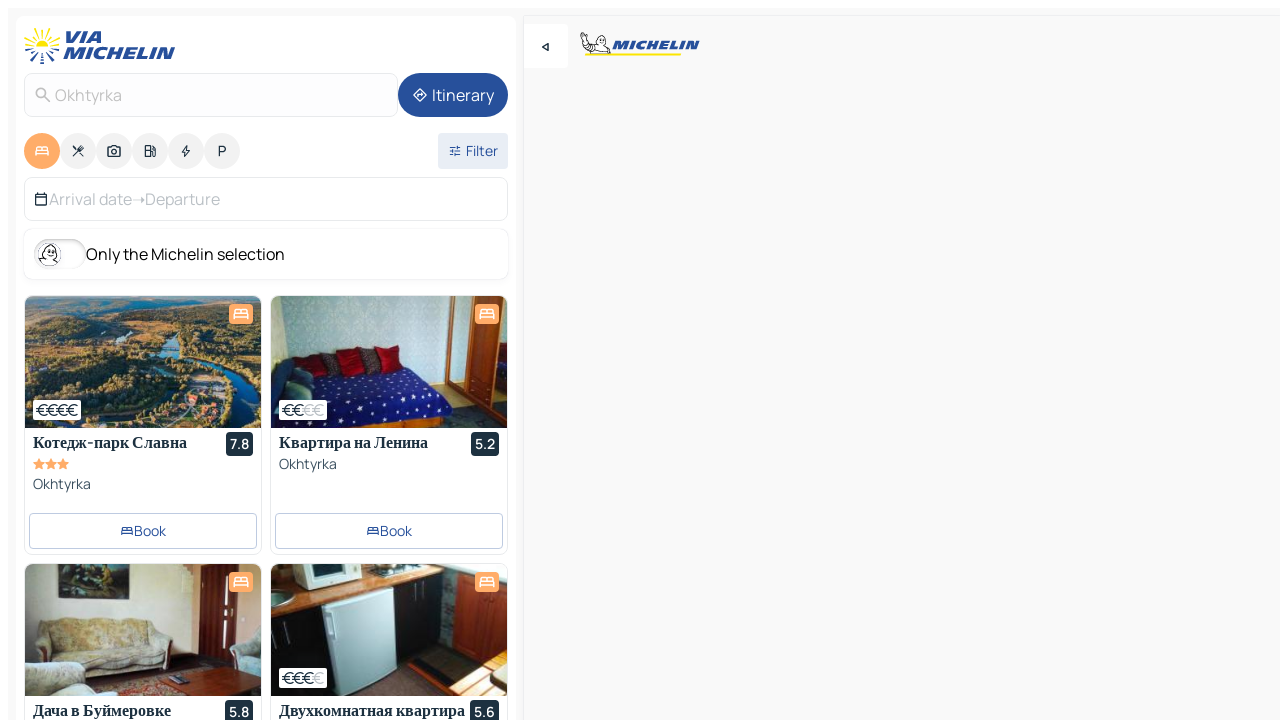

--- FILE ---
content_type: text/html
request_url: https://www.viamichelin.com/maps/hotels/ukraine/sumy_oblast/okhtyrskyi_raion/okhtyrka-42621
body_size: 23575
content:
<!doctype html>
<html lang="en">

<head>
	<meta charset="utf-8" />
	<meta name="viewport" content="width=device-width, initial-scale=1, maximum-scale=1, user-scalable=no" />
	<meta name="apple-itunes-app" content="app-id=443142682" />
	<!-- start app -->
	
		<link href="../../../../../_app/immutable/assets/vnd.D6Q4K2v3.css" rel="stylesheet">
		<link href="../../../../../_app/immutable/assets/lib.Cal4F3nj.css" rel="stylesheet">
		<link href="../../../../../_app/immutable/assets/vnd.Dmjc78Y1.css" rel="stylesheet">
		<link href="../../../../../_app/immutable/assets/0.C737XJuh.css" rel="stylesheet">
		<link href="../../../../../_app/immutable/assets/2.DTvqgUuk.css" rel="stylesheet">
		<link href="../../../../../_app/immutable/assets/10.C0zcU66-.css" rel="stylesheet"><!--1xg1a3p--><!--[!--><!--]--> <!--[--><!--[--><link rel="preconnect" href="https://q-xx.bstatic.com"/> <link rel="dns-prefetch" href="https://q-xx.bstatic.com"/><link rel="preconnect" href="https://map7.viamichelin.com"/> <link rel="dns-prefetch" href="https://map7.viamichelin.com"/><link rel="preconnect" href="https://map8.viamichelin.com"/> <link rel="dns-prefetch" href="https://map8.viamichelin.com"/><link rel="preconnect" href="https://map9.viamichelin.com"/> <link rel="dns-prefetch" href="https://map9.viamichelin.com"/><link rel="preconnect" href="https://sdk.privacy-center.org"/> <link rel="dns-prefetch" href="https://sdk.privacy-center.org"/><!--]--><!--]--> <!--[--><!--[--><link rel="prefetch" href="https://q-xx.bstatic.com/xdata/images/hotel/max320/280092319.jpg?k=2f8f95755aa72502c497dc7bf9d7a12084554b1e108251765f03473ebc26b1ab&amp;o=" as="image"/><link rel="prefetch" href="https://q-xx.bstatic.com/xdata/images/hotel/max320/217475178.jpg?k=d4e441cf6465b131a2edf06400c92136c5e1736b0cb0417dcc7d7b53a36a4dba&amp;o=" as="image"/><!--]--><!--]--> <meta name="description" content="Hotels in Okhtyrka. Search for and book hotels in Okhtyrka with ViaMichelin: boutique, design and luxury hotels from 1 to 5 stars."/> <meta property="og:type" content="website"/> <meta property="og:site_name" content="ViaMichelin"/> <!--[--><meta property="og:title" content="Okhtyrka Hotels hotel booking in Okhtyrka - ViaMichelin"/><!--]--> <!--[--><meta property="og:description" content="Hotels in Okhtyrka. Search for and book hotels in Okhtyrka with ViaMichelin: boutique, design and luxury hotels from 1 to 5 stars."/><!--]--> <!--[--><meta property="og:image" content="https://www.viamichelin.com/_app/immutable/assets/logo-social.CPCa_Ogs.png"/><!--]--> <!--[!--><!--]--> <!--[--><link rel="alternate" href="https://www.viamichelin.at/karten-stadtplan/hotels/ukraine/oblast_sumy/okhtyrskyi_raion/okhtyrka-42621" hreflang="de-at"/><link rel="alternate" href="https://fr.viamichelin.be/cartes-plans/hotels/ukraine/oblast_de_soumy/okhtyrskyi_raion/okhtyrka-42621" hreflang="fr-be"/><link rel="alternate" href="https://nl.viamichelin.be/kaarten-plattegronden/hotels/oekraine/sums_ka_oblast_/okhtyrskyi_raion/okhtyrka-42621" hreflang="nl-be"/><link rel="alternate" href="https://de.viamichelin.ch/karten-stadtplan/hotels/ukraine/oblast_sumy/okhtyrskyi_raion/okhtyrka-42621" hreflang="de-ch"/><link rel="alternate" href="https://fr.viamichelin.ch/cartes-plans/hotels/ukraine/oblast_de_soumy/okhtyrskyi_raion/okhtyrka-42621" hreflang="fr-ch"/><link rel="alternate" href="https://it.viamichelin.ch/mappe-piantine/alberghi/ucraina/oblast_di_sumy/okhtyrskyi_raion/okhtyrka-42621" hreflang="it-ch"/><link rel="alternate" href="https://www.viamichelin.de/karten-stadtplan/hotels/ukraine/oblast_sumy/okhtyrskyi_raion/okhtyrka-42621" hreflang="de"/><link rel="alternate" href="https://www.viamichelin.es/mapas-planos/hoteles/ucrania/oblast_de_sumy/okhtyrskyi_raion/okhtyrka-42621" hreflang="es"/><link rel="alternate" href="https://www.viamichelin.fr/cartes-plans/hotels/ukraine/oblast_de_soumy/okhtyrskyi_raion/okhtyrka-42621" hreflang="fr"/><link rel="alternate" href="https://www.viamichelin.it/mappe-piantine/alberghi/ucraina/oblast_di_sumy/okhtyrskyi_raion/okhtyrka-42621" hreflang="it"/><link rel="alternate" href="https://www.viamichelin.ie/maps/hotels/ukraine/sumy_oblast/okhtyrskyi_raion/okhtyrka-42621" hreflang="en-ie"/><link rel="alternate" href="https://www.viamichelin.nl/kaarten-plattegronden/hotels/oekraine/sums_ka_oblast_/okhtyrskyi_raion/okhtyrka-42621" hreflang="nl"/><link rel="alternate" href="https://www.viamichelin.pt/mapas-plantas/hoteis/ucrania/sums_ka_oblast_/okhtyrskyi_raion/okhtyrka-42621" hreflang="pt"/><link rel="alternate" href="https://www.viamichelin.co.uk/maps/hotels/ukraine/sumy_oblast/okhtyrskyi_raion/okhtyrka-42621" hreflang="en-gb"/><!--]--> <!--[!--><!--]--><!----><title>Okhtyrka Hotels hotel booking in Okhtyrka - ViaMichelin</title>
	<!-- end app -->

	<meta name="google-site-verification" content="BvR8OKWbfcFFcAeoGDlKwJAdKPsnfgRXqCFKTvtmdiU" />

	<link rel="icon" href="../../../../../favicon.png" />

	<!-- Start Consent -->
	<script nonce="u6Bchj5cThjbsJ6utcXaUg==" id="spcloader" async fetchpriority="high" type="text/javascript"
		src="https://sdk.privacy-center.org/a1a55c7f-7f45-4e4b-80ac-b48e44c2fe99/loader.js?target=www.viamichelin.com"></script>
	<script nonce="u6Bchj5cThjbsJ6utcXaUg==" type="text/javascript" async>
			window.didomiOnReady = window.didomiOnReady || [];
			window.didomiEventListeners = window.didomiEventListeners || [];

			window.didomiEventListeners.push(
				{
					event: "notice.shown",
					listener() {
						const $link = document.querySelector(
							".didomi-notice-view-partners-link-in-text"
						);
						if (!$link) {
							return;
						}
						$link.removeAttribute("href");
						$link.addEventListener("click", () => {
							Didomi.preferences.show("vendors");
						});
					},
				},
				{
					event: "notice.clickagree",
					listener() {
						window.postMessage({ type: 'didomi_clickagree'})
					}
				}
			);

			window.didomiConfig = {
				user: {
					bots: {
						consentRequired: false,
					},
				},
				preferences: {
					showWhenConsentIsMissing: false,
				},
			};

			window.gdprAppliesGlobally = true;
			// prettier-ignore
			!function(){function t(e){if(!window.frames[e]){if(document.body&&document.body.firstChild){let a=document.body,n=document.createElement("iframe");n.style.display="none",n.name=e,n.title=e,a.insertBefore(n,a.firstChild)}else setTimeout(function(){t(e)},5)}}function e(t,e,a,n,i){function r(t,a,n,r){if("function"!=typeof n)return;window[e]||(window[e]=[]);let s=!1;i&&(s=i(t,r,n)),s||window[e].push({command:t,version:a,callback:n,parameter:r})}function s(e){if(!window[t]||!0!==window[t].stub||!e.data)return;let i="string"==typeof e.data,r;try{r=i?JSON.parse(e.data):e.data}catch(s){return}if(r[a]){let f=r[a];window[t](f.command,f.version,function(t,a){let r={};r[n]={returnValue:t,success:a,callId:f.callId},e.source.postMessage(i?JSON.stringify(r):r,"*")},f.parameter)}}r.stub=!0,r.stubVersion=2,"function"!=typeof window[t]&&(window[t]=r,window.addEventListener?window.addEventListener("message",s,!1):window.attachEvent("onmessage",s))}e("__uspapi","__uspapiBuffer","__uspapiCall","__uspapiReturn"),t("__uspapiLocator"),e("__tcfapi","__tcfapiBuffr","__tcl","__tcfapiReturn"),t("__tcfapiLocator")}();
		</script>
	<!-- End Consent -->

	<!-- Start Google tag manager -->
	<script src="https://www.googletagmanager.com/gtag/js?id=G-L0VJCQ3ZDZ" defer type="didomi/javascript"
		nonce="u6Bchj5cThjbsJ6utcXaUg==" fetchpriority="low"></script>
	<script nonce="u6Bchj5cThjbsJ6utcXaUg==" type="text/javascript" defer>
			window.dataLayer = window.dataLayer || [];
			function gtag() {
				dataLayer.push(arguments);
			}
			gtag('js', new Date());
			gtag('config', 'G-L0VJCQ3ZDZ', { send_page_view: false });
		</script>
	<!-- End Google tag manager -->
</head>

<body data-sveltekit-preload-data="hover" class="text-body">
	<div style="display: contents"><!--[--><!--[--><!----><!--[--><!--]--> <!--[--><!----><div class="main-container bg-neutral-weak homepage svelte-9k52vj" style="--bottomsheet-height-offset: -100px;"><div class="map svelte-9k52vj"><div class="h-full w-full md:shadow-smooth-block md:relative svelte-6wt9i2" data-testid="map-container"><!--[!--><!--]--></div><!----> <!--[--><div class="absolute top-4 left-0 size-11 z-ontop hidden md:block"><button type="button" class="btn-filled-white btn-md rd-l-0 min-w-max"><!--[!--><!--[--><!----><span class="flex w-max size-3.5"><!--[--><!----><span class="icon-arrow-back-left inline-block"><!----></span><!----><!--]--><!----></span><!----><!--]--> <!--[!--><!--]--> <!--[!--><!--]--><!--]--> <!--[!--><!--]--></button><!----></div><!--]--> <img src="/_app/immutable/assets/vm-logo-bib-michelin.Dd_LzvJh.svg" alt="Michelin" class="absolute left-14 top-6 md:block hidden z-hover" height="24" width="120"/> <img height="32" width="126" src="/_app/immutable/assets/vm-logo-large.BEgj6SJ1.svg" alt="ViaMichelin" class="absolute-center-x top-2 md:hidden z-hover"/></div> <!--[!--><!--]--> <div class="slot-container md:p-2 md:pr-0 md:h-dvh printable svelte-9k52vj"><div class="md:overflow-hidden md:rd-2 md:h-dvh max-h-full printable"><div class="slot-wrapper h-full scrollbar-thin printable md:bg-neutral-weakest svelte-9k52vj"><!--[!--><!--]--> <!--[--><!----><!--[--><!----><!--[!--><!----><div class="translate-slide-offset md:block svelte-5lb488" style="--slide-offset: 0px;"><img src="/_app/immutable/assets/vm-logo-bib-michelin.Dd_LzvJh.svg" alt="Michelin" class="absolute top-[var(--top)] right-[var(--right)] md:hidden" style="--top: -24px; --right: 8px;" height="24" width="120"/> <div><div><div class="searchtools w-full md:flex md:flex-wrap md:gap-4 md:bg-transparent md:px-2 md:pt-2 svelte-1kj4v11" data-testid="map-search-panel"><!--[!--><!--]--> <!--[!--><div class="hidden md:block w-full"><header role="banner" class="flex items-center w-full py-1 justify-between md:py-0"><!--[!--><!--[--><a href="../../../../../" class="block py-1 pr-2 shrink-0" aria-label="Back to homepage" data-sveltekit-preload-data="tap"><img class="h-9 cover-left" src="/_app/immutable/assets/vm-logo-large.BEgj6SJ1.svg" alt="ViaMichelin" width="152" height="36"/></a><!--]--><!--]--> <!--[!--><!--[!--><!--]--><!--]--></header><!----></div><!--]--> <div class="flex gap-2 w-full md:p-0 md:bg-transparent border-coloredneutral-weakest rounded-full p-2"><div class="search relative w-full min-w-0  svelte-oeoh2d"><label for="address-search" class="text-sm"> <span class="input-container flex items-center p-2 w-full text-5 gap-1 rd-2 relative b-solid b-0.5 border-coloredneutral-weakest element-disabled bg-neutral-soft text-neutral svelte-xzp1b6"><!--[--><!----><span class="icon-search inline-block w-5 "><!----></span><!----><!--]--> <input type="text" id="address-search" class="input min-w-0 text-md text-coloredneutral b-0 flex-grow bg-transparent placeholder:text-neutral disabled:text-neutral svelte-xzp1b6" placeholder="Where are we going?" aria-label="Where are we going?" disabled autocomplete="off" value="Okhtyrka"/> <!--[!--><!--]--> <!--[!--><!--]--></span></label><!----> <ul class="results rd-2 absolute z-hover w-full m-0 mt-1 p-0 shadow-smooth-bottom-2 bg-neutral-weakest text-coloredneutral text-md svelte-oeoh2d" role="listbox" aria-label="Search results"><!--[!--><!--]--><!----> <!--[!--><!--]--><!----> <!--[!--><!--[!--><!--]--><!--]--><!----></ul></div><!----> <!--[--><button type="button" aria-label="Itinerary" class="btn-filled-primary btn-md z-infront rounded-full min-w-max"><!--[!--><!--[--><!----><span class="flex w-max"><!--[--><!----><span class="icon-directions inline-block"><!----></span><!----><!--]--><!----></span><!----><!--]--> <!--[--><span class="ml-1">Itinerary</span><!--]--> <!--[!--><!--]--><!--]--> <!--[!--><!--]--></button><!--]--></div></div></div><!----></div></div> <div class="poi-container relative z-1 md:block bg-neutral-weakest md:bg-transparent block svelte-5lb488"><button type="button" class="handle relative w-full p-4 rd-2 b-0 grid place-items-center bg-transparent md:hidden" aria-label="Open the panel" style="height: 40px;"><span class="rd-2 w-20 h-2 bg-base-15"></span></button><!----> <div class="mt-4"><div class="mb-2 px-2"><div class="flex justify-between flex-nowrap flex-row-reverse"><div class="grow-3 order-2"><div class="flex gap-1 flex-wrap" role="listbox" aria-multiselectable="true" aria-orientation="horizontal" aria-label="Points of interest"><!--[--><!--[!--><button type="button" role="option" title="Search Accommodations" aria-selected="true" aria-label="Search Accommodations" class="whitespace-nowrap flex justify-center items-center text-md gap-1 b-0 cursor-pointer rounded-full p-2.5 bg-hotel text-neutral-weakest hover:bg-hotel-soft svelte-f2zwv4 aspect-ratio-1"><!--[!--><!--[--><!----><span class="flex w-max"><!--[--><!----><span class="icon-hotel inline-block"><!----></span><!----><!--]--><!----></span><!----><!--]--> <!--[!--><!--]--> <!--[!--><!--]--><!--]--></button><!--]--><!--[!--><button type="button" role="option" title="Search Restaurants" aria-selected="false" aria-label="Search Restaurants" class="whitespace-nowrap flex justify-center items-center text-md gap-1 b-0 cursor-pointer rounded-full p-2.5 bg-neutral-soft hover:bg-coloredneutral-weak text-coloredneutral svelte-f2zwv4 aspect-ratio-1"><!--[!--><!--[--><!----><span class="flex w-max"><!--[--><!----><span class="icon-restaurant inline-block"><!----></span><!----><!--]--><!----></span><!----><!--]--> <!--[!--><!--]--> <!--[!--><!--]--><!--]--></button><!--]--><!--[!--><button type="button" role="option" title="Search Tourism" aria-selected="false" aria-label="Search Tourism" class="whitespace-nowrap flex justify-center items-center text-md gap-1 b-0 cursor-pointer rounded-full p-2.5 bg-neutral-soft hover:bg-coloredneutral-weak text-coloredneutral svelte-f2zwv4 aspect-ratio-1"><!--[!--><!--[--><!----><span class="flex w-max"><!--[--><!----><span class="icon-tourism inline-block"><!----></span><!----><!--]--><!----></span><!----><!--]--> <!--[!--><!--]--> <!--[!--><!--]--><!--]--></button><!--]--><!--[!--><button type="button" role="option" title="Search Petrol stations" aria-selected="false" aria-label="Search Petrol stations" class="whitespace-nowrap flex justify-center items-center text-md gap-1 b-0 cursor-pointer rounded-full p-2.5 bg-neutral-soft hover:bg-coloredneutral-weak text-coloredneutral svelte-f2zwv4 aspect-ratio-1"><!--[!--><!--[--><!----><span class="flex w-max"><!--[--><!----><span class="icon-energy-pump inline-block"><!----></span><!----><!--]--><!----></span><!----><!--]--> <!--[!--><!--]--> <!--[!--><!--]--><!--]--></button><!--]--><!--[!--><button type="button" role="option" title="Search EV stations" aria-selected="false" aria-label="Search EV stations" class="whitespace-nowrap flex justify-center items-center text-md gap-1 b-0 cursor-pointer rounded-full p-2.5 bg-neutral-soft hover:bg-coloredneutral-weak text-coloredneutral svelte-f2zwv4 aspect-ratio-1"><!--[!--><!--[--><!----><span class="flex w-max"><!--[--><!----><span class="icon-flash inline-block"><!----></span><!----><!--]--><!----></span><!----><!--]--> <!--[!--><!--]--> <!--[!--><!--]--><!--]--></button><!--]--><!--[!--><button type="button" role="option" title="Search Car parks" aria-selected="false" aria-label="Search Car parks" class="whitespace-nowrap flex justify-center items-center text-md gap-1 b-0 cursor-pointer rounded-full p-2.5 bg-neutral-soft hover:bg-coloredneutral-weak text-coloredneutral svelte-f2zwv4 aspect-ratio-1"><!--[!--><!--[--><!----><span class="flex w-max"><!--[--><!----><span class="icon-parking inline-block"><!----></span><!----><!--]--><!----></span><!----><!--]--> <!--[!--><!--]--> <!--[!--><!--]--><!--]--></button><!--]--><!--]--></div><!----></div> <!--[--><div class="ml-2 relative order-1"><button type="button" aria-label="Open filters" class="btn-filled-light btn-sm relative filter-button min-w-max"><!--[!--><!--[--><!----><span class="flex w-max"><!--[--><!----><span class="icon-tune inline-block"><!----></span><!----><!--]--><!----></span><!----><!--]--> <!--[--><span class="ml-1">Filter</span><!--]--> <!--[!--><!--]--><!--]--> <!--[--><!--[!--><!--]--><!----><!--]--></button><!----></div><!--]--></div> <div class="date-range-picker-container min-w-0 w-full order--1 mt-2"><div class="flex items-start gap-2"><!--[--><div role="group" id="zQO7s8Ul03" aria-labelledby="zrhdOrQHfH" aria-describedby="x13Ra2I-ul" data-melt-datefield-field="" class="flex w-full bg-transparent max-w-full svelte-jkj03e" data-testid="hotel-date-range-picker"><div class="w-full h-44px b-1 border-rd-2 border-solid border-coloredneutral-weakest bg-neutral-weakest inline-flex items-center justify-between"><button role="button" aria-haspopup="dialog" aria-expanded="false" data-state="closed" aria-controls="zYn3el74hc" id="cSJtx2ILd5" data-melt-popover-trigger="" aria-label="Select start and end date using the calendar widget" data-segment="trigger" class="p-r-2 p-l-2 py-2 btn-ghost-primary bg-transparent border-0 inline-flex items-center justify-start w-full font-400 text-4 gap-1 truncate svelte-jkj03e"><!----><span class="icon-calendar inline-block text-coloredneutral" aria-hidden="true"><!----></span><!----><!----> <!----><span class="gap-0"><!--[!--><span class="text-coloredneutral-weak">Arrival date</span><!--]--></span><!----> <span aria-hidden="true" class="text-coloredneutral-weak">➝</span> <!----><!--[!--><span class="text-coloredneutral-weak">Departure</span><!--]--><!----> <!--[!--><!--]--></button> <!--[!--><!--]--></div></div> <!--[!--><!--]--><!--]--></div></div></div><!----> <!--[--><div class="bg-neutral-weakest p-2 rd-2 flex flex-col mb-4 mx-2 shadow-smooth-block"><label for="only-michelin-switch" class="flex p-0.5 items-center gap-2 max-w-max cursor-pointer"><input id="only-michelin-switch" type="checkbox" role="switch" class="sr-only"/> <span class="rounded-full w-13 h-7.5 transition-colors shadow-michelin-switch bg-base-0"><!----><span class="icon-bib-signature inline-block transition-transform p-3.9 translate-x-none"><!----></span><!----><!----></span> <span class="select-none">Only the Michelin selection</span></label><!----></div><!--]--> <!--[--><ul data-testid="poilist" class="container m-0 px-2 grid svelte-1qh5ik5"><!--[!--><!--[--><!--[!--><!--[!--><!----><!--[--><!----><li data-testid="poi-card-0" data-category="hotel" class="poi-card lg grid text-body border-coloredneutral-weakest bg-neutral-weakest hover:border-transparent border-1 border-solid rd-2 relative with-shadow vertical svelte-1ci3g67" role="none"><a href="/maps/hotels/poi/okhtyrka-42700-0e465ed5" class="decoration-none flex flex-col " data-sveltekit-preload-data="tap"><!--[--><!----><div data-testid="poi-card-hero" class="poi-card-hero group grid w-full h-full max-h-132px p-0 m-0 overflow-hidden vertical svelte-1wnh944"><!--[!--><!--[--><!----><div class="container-carousel w-full relative cursor-pointer full carousel h-full max-h-132px w-full grid-area-[1/-1] overflow-hidden svelte-w1l4d7" role="region" aria-roledescription="carousel" aria-label="Image carousel for Котедж-парк Славна"><!--[!--><!--]--> <div class="h-auto"><button type="button" aria-label="See previous content" aria-hidden="true" class="btn-ghost-white btn-md left-arrow-container absolute left-0 hidden poi-card-hero-controls min-w-max"><!--[!--><!--[--><!----><span class="flex w-max"><!--[--><!----><span class="icon-chevron-left inline-block"><!----></span><!----><!--]--><!----></span><!----><!--]--> <!--[!--><!--]--> <!--[!--><!--]--><!--]--> <!--[!--><!--]--></button><!----> <ul class="carousel flex h-100% overflow-x-scroll m-0 p-0 list-none bg-neutral-weakest rd-tr-2 rd-tl-2 h-full w-full svelte-w1l4d7" aria-roledescription="slide" role="group" aria-label="image 1 on 10"><!--[--><li class="img-container items-center flex grow-0 shrink-0 justify-center w-full svelte-w1l4d7"><figure class="img-wrapper w-full m-0 p-0 h-full overflow-hidden"><!--[!--><img decoding="sync" src="https://q-xx.bstatic.com/xdata/images/hotel/max320/280092319.jpg?k=2f8f95755aa72502c497dc7bf9d7a12084554b1e108251765f03473ebc26b1ab&amp;o=" alt="Котедж-парк Славна - 0" class="h-full w-full" srcset="https://q-xx.bstatic.com/xdata/images/hotel/max160/280092319.jpg?k=2f8f95755aa72502c497dc7bf9d7a12084554b1e108251765f03473ebc26b1ab&amp;o= 160w, https://q-xx.bstatic.com/xdata/images/hotel/max320/280092319.jpg?k=2f8f95755aa72502c497dc7bf9d7a12084554b1e108251765f03473ebc26b1ab&amp;o= 320w, https://q-xx.bstatic.com/xdata/images/hotel/max640/280092319.jpg?k=2f8f95755aa72502c497dc7bf9d7a12084554b1e108251765f03473ebc26b1ab&amp;o= 640w, https://q-xx.bstatic.com/xdata/images/hotel/max960/280092319.jpg?k=2f8f95755aa72502c497dc7bf9d7a12084554b1e108251765f03473ebc26b1ab&amp;o= 960w, https://q-xx.bstatic.com/xdata/images/hotel/max1280/280092319.jpg?k=2f8f95755aa72502c497dc7bf9d7a12084554b1e108251765f03473ebc26b1ab&amp;o= 1280w, https://q-xx.bstatic.com/xdata/images/hotel/max1920/280092319.jpg?k=2f8f95755aa72502c497dc7bf9d7a12084554b1e108251765f03473ebc26b1ab&amp;o= 1920w" sizes="320px" style="width: 260px; height: 132px; object-fit: cover;" onerror="this.__e=event"/><!----> <!--[!--><!--]--><!--]--></figure></li><li class="img-container items-center flex grow-0 shrink-0 justify-center w-full svelte-w1l4d7"><figure class="img-wrapper w-full m-0 p-0 h-full overflow-hidden"><!--[!--><img decoding="sync" src="https://q-xx.bstatic.com/xdata/images/hotel/max320/192915571.jpg?k=819d3a247748cad90223b27fa80ecb924422cda1d488e6d31f876bc0a4747635&amp;o=" alt="Котедж-парк Славна - 1" class="h-full w-full" srcset="https://q-xx.bstatic.com/xdata/images/hotel/max160/192915571.jpg?k=819d3a247748cad90223b27fa80ecb924422cda1d488e6d31f876bc0a4747635&amp;o= 160w, https://q-xx.bstatic.com/xdata/images/hotel/max320/192915571.jpg?k=819d3a247748cad90223b27fa80ecb924422cda1d488e6d31f876bc0a4747635&amp;o= 320w, https://q-xx.bstatic.com/xdata/images/hotel/max640/192915571.jpg?k=819d3a247748cad90223b27fa80ecb924422cda1d488e6d31f876bc0a4747635&amp;o= 640w, https://q-xx.bstatic.com/xdata/images/hotel/max960/192915571.jpg?k=819d3a247748cad90223b27fa80ecb924422cda1d488e6d31f876bc0a4747635&amp;o= 960w, https://q-xx.bstatic.com/xdata/images/hotel/max1280/192915571.jpg?k=819d3a247748cad90223b27fa80ecb924422cda1d488e6d31f876bc0a4747635&amp;o= 1280w, https://q-xx.bstatic.com/xdata/images/hotel/max1920/192915571.jpg?k=819d3a247748cad90223b27fa80ecb924422cda1d488e6d31f876bc0a4747635&amp;o= 1920w" sizes="320px" style="width: 260px; height: 132px; object-fit: cover;" onerror="this.__e=event"/><!----> <!--[!--><!--]--><!--]--></figure></li><li class="img-container items-center flex grow-0 shrink-0 justify-center w-full svelte-w1l4d7"><figure class="img-wrapper w-full m-0 p-0 h-full overflow-hidden"><!--[!--><img loading="lazy" decoding="async" src="https://q-xx.bstatic.com/xdata/images/hotel/max320/287505134.jpg?k=13422bda0dae32bdb5b8a5e928607335be1546bbe4e47a212e6d67e54f4b2f81&amp;o=" alt="Котедж-парк Славна - 2" class="h-full w-full" srcset="https://q-xx.bstatic.com/xdata/images/hotel/max160/287505134.jpg?k=13422bda0dae32bdb5b8a5e928607335be1546bbe4e47a212e6d67e54f4b2f81&amp;o= 160w, https://q-xx.bstatic.com/xdata/images/hotel/max320/287505134.jpg?k=13422bda0dae32bdb5b8a5e928607335be1546bbe4e47a212e6d67e54f4b2f81&amp;o= 320w, https://q-xx.bstatic.com/xdata/images/hotel/max640/287505134.jpg?k=13422bda0dae32bdb5b8a5e928607335be1546bbe4e47a212e6d67e54f4b2f81&amp;o= 640w, https://q-xx.bstatic.com/xdata/images/hotel/max960/287505134.jpg?k=13422bda0dae32bdb5b8a5e928607335be1546bbe4e47a212e6d67e54f4b2f81&amp;o= 960w, https://q-xx.bstatic.com/xdata/images/hotel/max1280/287505134.jpg?k=13422bda0dae32bdb5b8a5e928607335be1546bbe4e47a212e6d67e54f4b2f81&amp;o= 1280w, https://q-xx.bstatic.com/xdata/images/hotel/max1920/287505134.jpg?k=13422bda0dae32bdb5b8a5e928607335be1546bbe4e47a212e6d67e54f4b2f81&amp;o= 1920w" sizes="320px" style="width: 260px; height: 132px; object-fit: cover;" onerror="this.__e=event"/><!----> <!--[!--><!--]--><!--]--></figure></li><li class="img-container items-center flex grow-0 shrink-0 justify-center w-full svelte-w1l4d7"><figure class="img-wrapper w-full m-0 p-0 h-full overflow-hidden"><!--[!--><img loading="lazy" decoding="async" src="https://q-xx.bstatic.com/xdata/images/hotel/max320/304076100.jpg?k=093cdb2d9f72458ad2ca81b64d0a8a18cfd0e7150322222b139af4e5197c3ca0&amp;o=" alt="Котедж-парк Славна - 3" class="h-full w-full" srcset="https://q-xx.bstatic.com/xdata/images/hotel/max160/304076100.jpg?k=093cdb2d9f72458ad2ca81b64d0a8a18cfd0e7150322222b139af4e5197c3ca0&amp;o= 160w, https://q-xx.bstatic.com/xdata/images/hotel/max320/304076100.jpg?k=093cdb2d9f72458ad2ca81b64d0a8a18cfd0e7150322222b139af4e5197c3ca0&amp;o= 320w, https://q-xx.bstatic.com/xdata/images/hotel/max640/304076100.jpg?k=093cdb2d9f72458ad2ca81b64d0a8a18cfd0e7150322222b139af4e5197c3ca0&amp;o= 640w, https://q-xx.bstatic.com/xdata/images/hotel/max960/304076100.jpg?k=093cdb2d9f72458ad2ca81b64d0a8a18cfd0e7150322222b139af4e5197c3ca0&amp;o= 960w, https://q-xx.bstatic.com/xdata/images/hotel/max1280/304076100.jpg?k=093cdb2d9f72458ad2ca81b64d0a8a18cfd0e7150322222b139af4e5197c3ca0&amp;o= 1280w, https://q-xx.bstatic.com/xdata/images/hotel/max1920/304076100.jpg?k=093cdb2d9f72458ad2ca81b64d0a8a18cfd0e7150322222b139af4e5197c3ca0&amp;o= 1920w" sizes="320px" style="width: 260px; height: 132px; object-fit: cover;" onerror="this.__e=event"/><!----> <!--[!--><!--]--><!--]--></figure></li><li class="img-container items-center flex grow-0 shrink-0 justify-center w-full svelte-w1l4d7"><figure class="img-wrapper w-full m-0 p-0 h-full overflow-hidden"><!--[!--><img loading="lazy" decoding="async" src="https://q-xx.bstatic.com/xdata/images/hotel/max320/314802452.jpg?k=b4a5d1b7c7b1e090593b8016f4d17741b01920fd4ce924cc70518d39669d6037&amp;o=" alt="Котедж-парк Славна - 4" class="h-full w-full" srcset="https://q-xx.bstatic.com/xdata/images/hotel/max160/314802452.jpg?k=b4a5d1b7c7b1e090593b8016f4d17741b01920fd4ce924cc70518d39669d6037&amp;o= 160w, https://q-xx.bstatic.com/xdata/images/hotel/max320/314802452.jpg?k=b4a5d1b7c7b1e090593b8016f4d17741b01920fd4ce924cc70518d39669d6037&amp;o= 320w, https://q-xx.bstatic.com/xdata/images/hotel/max640/314802452.jpg?k=b4a5d1b7c7b1e090593b8016f4d17741b01920fd4ce924cc70518d39669d6037&amp;o= 640w, https://q-xx.bstatic.com/xdata/images/hotel/max960/314802452.jpg?k=b4a5d1b7c7b1e090593b8016f4d17741b01920fd4ce924cc70518d39669d6037&amp;o= 960w, https://q-xx.bstatic.com/xdata/images/hotel/max1280/314802452.jpg?k=b4a5d1b7c7b1e090593b8016f4d17741b01920fd4ce924cc70518d39669d6037&amp;o= 1280w, https://q-xx.bstatic.com/xdata/images/hotel/max1920/314802452.jpg?k=b4a5d1b7c7b1e090593b8016f4d17741b01920fd4ce924cc70518d39669d6037&amp;o= 1920w" sizes="320px" style="width: 260px; height: 132px; object-fit: cover;" onerror="this.__e=event"/><!----> <!--[!--><!--]--><!--]--></figure></li><li class="img-container items-center flex grow-0 shrink-0 justify-center w-full svelte-w1l4d7"><figure class="img-wrapper w-full m-0 p-0 h-full overflow-hidden"><!--[!--><img loading="lazy" decoding="async" src="https://q-xx.bstatic.com/xdata/images/hotel/max320/308038142.jpg?k=ce55a18cec12ec7b96d312a363cad8d4968623e5b7fc0eea4a698cf6beaeb8cc&amp;o=" alt="Котедж-парк Славна - 5" class="h-full w-full" srcset="https://q-xx.bstatic.com/xdata/images/hotel/max160/308038142.jpg?k=ce55a18cec12ec7b96d312a363cad8d4968623e5b7fc0eea4a698cf6beaeb8cc&amp;o= 160w, https://q-xx.bstatic.com/xdata/images/hotel/max320/308038142.jpg?k=ce55a18cec12ec7b96d312a363cad8d4968623e5b7fc0eea4a698cf6beaeb8cc&amp;o= 320w, https://q-xx.bstatic.com/xdata/images/hotel/max640/308038142.jpg?k=ce55a18cec12ec7b96d312a363cad8d4968623e5b7fc0eea4a698cf6beaeb8cc&amp;o= 640w, https://q-xx.bstatic.com/xdata/images/hotel/max960/308038142.jpg?k=ce55a18cec12ec7b96d312a363cad8d4968623e5b7fc0eea4a698cf6beaeb8cc&amp;o= 960w, https://q-xx.bstatic.com/xdata/images/hotel/max1280/308038142.jpg?k=ce55a18cec12ec7b96d312a363cad8d4968623e5b7fc0eea4a698cf6beaeb8cc&amp;o= 1280w, https://q-xx.bstatic.com/xdata/images/hotel/max1920/308038142.jpg?k=ce55a18cec12ec7b96d312a363cad8d4968623e5b7fc0eea4a698cf6beaeb8cc&amp;o= 1920w" sizes="320px" style="width: 260px; height: 132px; object-fit: cover;" onerror="this.__e=event"/><!----> <!--[!--><!--]--><!--]--></figure></li><li class="img-container items-center flex grow-0 shrink-0 justify-center w-full svelte-w1l4d7"><figure class="img-wrapper w-full m-0 p-0 h-full overflow-hidden"><!--[!--><img loading="lazy" decoding="async" src="https://q-xx.bstatic.com/xdata/images/hotel/max320/308038144.jpg?k=03c0d869e3f320810cd5f1cc9a3a7ded5518bd977c60685acf04abf74ad8a696&amp;o=" alt="Котедж-парк Славна - 6" class="h-full w-full" srcset="https://q-xx.bstatic.com/xdata/images/hotel/max160/308038144.jpg?k=03c0d869e3f320810cd5f1cc9a3a7ded5518bd977c60685acf04abf74ad8a696&amp;o= 160w, https://q-xx.bstatic.com/xdata/images/hotel/max320/308038144.jpg?k=03c0d869e3f320810cd5f1cc9a3a7ded5518bd977c60685acf04abf74ad8a696&amp;o= 320w, https://q-xx.bstatic.com/xdata/images/hotel/max640/308038144.jpg?k=03c0d869e3f320810cd5f1cc9a3a7ded5518bd977c60685acf04abf74ad8a696&amp;o= 640w, https://q-xx.bstatic.com/xdata/images/hotel/max960/308038144.jpg?k=03c0d869e3f320810cd5f1cc9a3a7ded5518bd977c60685acf04abf74ad8a696&amp;o= 960w, https://q-xx.bstatic.com/xdata/images/hotel/max1280/308038144.jpg?k=03c0d869e3f320810cd5f1cc9a3a7ded5518bd977c60685acf04abf74ad8a696&amp;o= 1280w, https://q-xx.bstatic.com/xdata/images/hotel/max1920/308038144.jpg?k=03c0d869e3f320810cd5f1cc9a3a7ded5518bd977c60685acf04abf74ad8a696&amp;o= 1920w" sizes="320px" style="width: 260px; height: 132px; object-fit: cover;" onerror="this.__e=event"/><!----> <!--[!--><!--]--><!--]--></figure></li><li class="img-container items-center flex grow-0 shrink-0 justify-center w-full svelte-w1l4d7"><figure class="img-wrapper w-full m-0 p-0 h-full overflow-hidden"><!--[!--><img loading="lazy" decoding="async" src="https://q-xx.bstatic.com/xdata/images/hotel/max320/314813084.jpg?k=6b3fe370f50b63c92ad27d0f44337b5691419833eb36bc781c95a236ffeff925&amp;o=" alt="Котедж-парк Славна - 7" class="h-full w-full" srcset="https://q-xx.bstatic.com/xdata/images/hotel/max160/314813084.jpg?k=6b3fe370f50b63c92ad27d0f44337b5691419833eb36bc781c95a236ffeff925&amp;o= 160w, https://q-xx.bstatic.com/xdata/images/hotel/max320/314813084.jpg?k=6b3fe370f50b63c92ad27d0f44337b5691419833eb36bc781c95a236ffeff925&amp;o= 320w, https://q-xx.bstatic.com/xdata/images/hotel/max640/314813084.jpg?k=6b3fe370f50b63c92ad27d0f44337b5691419833eb36bc781c95a236ffeff925&amp;o= 640w, https://q-xx.bstatic.com/xdata/images/hotel/max960/314813084.jpg?k=6b3fe370f50b63c92ad27d0f44337b5691419833eb36bc781c95a236ffeff925&amp;o= 960w, https://q-xx.bstatic.com/xdata/images/hotel/max1280/314813084.jpg?k=6b3fe370f50b63c92ad27d0f44337b5691419833eb36bc781c95a236ffeff925&amp;o= 1280w, https://q-xx.bstatic.com/xdata/images/hotel/max1920/314813084.jpg?k=6b3fe370f50b63c92ad27d0f44337b5691419833eb36bc781c95a236ffeff925&amp;o= 1920w" sizes="320px" style="width: 260px; height: 132px; object-fit: cover;" onerror="this.__e=event"/><!----> <!--[!--><!--]--><!--]--></figure></li><li class="img-container items-center flex grow-0 shrink-0 justify-center w-full svelte-w1l4d7"><figure class="img-wrapper w-full m-0 p-0 h-full overflow-hidden"><!--[!--><img loading="lazy" decoding="async" src="https://q-xx.bstatic.com/xdata/images/hotel/max320/279903199.jpg?k=048a52b297d68b97c8e81ef507ca7e4eaab0de23945b68cd4731cc3f04ffb510&amp;o=" alt="Котедж-парк Славна - 8" class="h-full w-full" srcset="https://q-xx.bstatic.com/xdata/images/hotel/max160/279903199.jpg?k=048a52b297d68b97c8e81ef507ca7e4eaab0de23945b68cd4731cc3f04ffb510&amp;o= 160w, https://q-xx.bstatic.com/xdata/images/hotel/max320/279903199.jpg?k=048a52b297d68b97c8e81ef507ca7e4eaab0de23945b68cd4731cc3f04ffb510&amp;o= 320w, https://q-xx.bstatic.com/xdata/images/hotel/max640/279903199.jpg?k=048a52b297d68b97c8e81ef507ca7e4eaab0de23945b68cd4731cc3f04ffb510&amp;o= 640w, https://q-xx.bstatic.com/xdata/images/hotel/max960/279903199.jpg?k=048a52b297d68b97c8e81ef507ca7e4eaab0de23945b68cd4731cc3f04ffb510&amp;o= 960w, https://q-xx.bstatic.com/xdata/images/hotel/max1280/279903199.jpg?k=048a52b297d68b97c8e81ef507ca7e4eaab0de23945b68cd4731cc3f04ffb510&amp;o= 1280w, https://q-xx.bstatic.com/xdata/images/hotel/max1920/279903199.jpg?k=048a52b297d68b97c8e81ef507ca7e4eaab0de23945b68cd4731cc3f04ffb510&amp;o= 1920w" sizes="320px" style="width: 260px; height: 132px; object-fit: cover;" onerror="this.__e=event"/><!----> <!--[!--><!--]--><!--]--></figure></li><li class="img-container items-center flex grow-0 shrink-0 justify-center w-full svelte-w1l4d7"><figure class="img-wrapper w-full m-0 p-0 h-full overflow-hidden"><!--[!--><img loading="lazy" decoding="async" src="https://q-xx.bstatic.com/xdata/images/hotel/max320/308040260.jpg?k=85fc585b44e6354557c3f8060c6c9b6d5616a653a2778e40f182ab721ac3a90e&amp;o=" alt="Котедж-парк Славна - 9" class="h-full w-full" srcset="https://q-xx.bstatic.com/xdata/images/hotel/max160/308040260.jpg?k=85fc585b44e6354557c3f8060c6c9b6d5616a653a2778e40f182ab721ac3a90e&amp;o= 160w, https://q-xx.bstatic.com/xdata/images/hotel/max320/308040260.jpg?k=85fc585b44e6354557c3f8060c6c9b6d5616a653a2778e40f182ab721ac3a90e&amp;o= 320w, https://q-xx.bstatic.com/xdata/images/hotel/max640/308040260.jpg?k=85fc585b44e6354557c3f8060c6c9b6d5616a653a2778e40f182ab721ac3a90e&amp;o= 640w, https://q-xx.bstatic.com/xdata/images/hotel/max960/308040260.jpg?k=85fc585b44e6354557c3f8060c6c9b6d5616a653a2778e40f182ab721ac3a90e&amp;o= 960w, https://q-xx.bstatic.com/xdata/images/hotel/max1280/308040260.jpg?k=85fc585b44e6354557c3f8060c6c9b6d5616a653a2778e40f182ab721ac3a90e&amp;o= 1280w, https://q-xx.bstatic.com/xdata/images/hotel/max1920/308040260.jpg?k=85fc585b44e6354557c3f8060c6c9b6d5616a653a2778e40f182ab721ac3a90e&amp;o= 1920w" sizes="320px" style="width: 260px; height: 132px; object-fit: cover;" onerror="this.__e=event"/><!----> <!--[!--><!--]--><!--]--></figure></li><!--]--></ul> <!--[!--><!--]--> <button type="button" aria-label="See next content" aria-hidden="false" class="btn-ghost-white btn-md right-arrow-container absolute right-0 hidden md:block poi-card-hero-controls min-w-max"><!--[!--><!--[--><!----><span class="flex w-max"><!--[--><!----><span class="icon-chevron-right inline-block"><!----></span><!----><!--]--><!----></span><!----><!--]--> <!--[!--><!--]--> <!--[!--><!--]--><!--]--> <!--[!--><!--]--></button><!----></div><!----></div><!----><!--]--><!--]--> <!--[--><div class="opacity-container relative self-start justify-self-end grid-area-[1/-1] p-2 group-has-hover:opacity-0 group-has-[.no-hover]:opacity-100 svelte-1wnh944"><div class="flex items-center justify-center w-max shrink-0  rd-1 p-0.75 bg-hotel text-neutral-weakest gap-0.5 max-h-5 svelte-snfjjm"><!--[!--><!--[!--><!--[!--><!--]--> <!--[!--><!--]--> <!--[--><!----><div class="flex w-max text-4.5"><!--[--><!----><div class="icon-hotel inline-block"><!----></div><!----><!--]--><!----></div><!----><!--]--><!--]--><!--]--></div><!----></div><!--]--> <!--[--><div class="opacity-container relative self-end grid-area-[1/-1] p-2 group-has-hover:opacity-0 group-has-[.no-hover]:opacity-100 svelte-1wnh944"><!--[--><div data-testid="poi-card-price-tag" class="flex flex-wrap px-1 py-0.5 bg-neutral-weakest shadow-smooth-top-3 rd-0.5 w-fit"><!--[--><div class="flex row w-max"><!----><span class="flex w-max text-coloredneutral"><!--[--><!----><span class="icon-currency-eur inline-block mx--0.75"><!----></span><!----><!----><span class="icon-currency-eur inline-block mx--0.75"><!----></span><!----><!----><span class="icon-currency-eur inline-block mx--0.75"><!----></span><!----><!----><span class="icon-currency-eur inline-block mx--0.75"><!----></span><!----><!--]--><!----></span><!----><!----> <!----><span class="flex w-max text-coloredneutral-weak"><!--[--><!--]--><!----></span><!----><!----></div><!--]--> <!--[!--><!--]--> <!--[!--><!--]--></div><!--]--><!----></div><!--]--><!----></div><!----><!--]--> <div class="pt-1 px-2 pb-0 grid h-max"><!--[--><!--[--><!--[--><div class="inline-flex justify-between w-full min-w-0 text-body text-md font-600 gap-x-0.5 text-coloredneutral"><span data-testid="card-title" class="pb-0.5 clamp-lines-2">Котедж-парк Славна</span> <!--[--><div class="flex items-center justify-center w-max shrink-0  rd-1 py-0.5 px-1 bg-coloredneutral text-neutral-weakest h-6 min-w-6 font-600 text-sm svelte-snfjjm"><!--[!--><!--[!--><!--[!--><!--]--> <!--[--><span>7.8</span><!--]--> <!--[!--><!--]--><!--]--><!--]--></div><!--]--></div><!--]--><!--]--> <!--[--><div class="flex flex-row items-center pbe-1"><!--[--><!----><span class="flex w-max text-hotel"><!--[--><!----><span class="icon-grade inline-block mx--0.5"><!----></span><!----><!----><span class="icon-grade inline-block mx--0.5"><!----></span><!----><!----><span class="icon-grade inline-block mx--0.5"><!----></span><!----><!--]--><!----></span><!----><!--]--> <!--[!--><!--]--></div><!--]--> <!--[--><span class="truncate font-400 text-sm text-coloredneutral-soft p-be-1px">Okhtyrka</span><!--]--> <!--[!--><!--]--> <!--[!--><!--]--> <!--[!--><!--]--> <!--[!--><!--]--><!--]--></div><!----></a> <div class="button-wrapper p-1 p-bs-3px"><!--[!--><!--[!--><!--[--><!----><span role="link" tabindex="0" data-testid="poi-card-book-button" data-o="[base64]" class="obfuscated inline-block flex items-center gap-2 min-w-max btn-outline-light btn-sm"><!--[--><!--[--><!----><div class="flex w-max"><!--[--><!----><div aria-label="Book Котедж-парк Славна" class="icon-hotel inline-block"><!----></div><!----><!--]--><!----></div><!----><!--]--> <!--[--><span>Book</span><!--]--> <!--[!--><!--]--><!--]--><!----><!----></span><!----><!--]--><!--]--><!--]--></div><!----><!----></li><!----><!--]--><!----><!--]--><!--]--><!--[!--><!--[!--><!----><!--[--><!----><li data-testid="poi-card-1" data-category="hotel" class="poi-card lg grid text-body border-coloredneutral-weakest bg-neutral-weakest hover:border-transparent border-1 border-solid rd-2 relative with-shadow vertical svelte-1ci3g67" role="none"><a href="/maps/hotels/poi/okhtyrka-_-198dbae6" class="decoration-none flex flex-col " data-sveltekit-preload-data="tap"><!--[--><!----><div data-testid="poi-card-hero" class="poi-card-hero group grid w-full h-full max-h-132px p-0 m-0 overflow-hidden vertical svelte-1wnh944"><!--[!--><!--[--><!----><div class="container-carousel w-full relative cursor-pointer full carousel h-full max-h-132px w-full grid-area-[1/-1] overflow-hidden svelte-w1l4d7" role="region" aria-roledescription="carousel" aria-label="Image carousel for Квартира на Ленина"><!--[!--><!--]--> <div class="h-auto"><button type="button" aria-label="See previous content" aria-hidden="true" class="btn-ghost-white btn-md left-arrow-container absolute left-0 hidden poi-card-hero-controls min-w-max"><!--[!--><!--[--><!----><span class="flex w-max"><!--[--><!----><span class="icon-chevron-left inline-block"><!----></span><!----><!--]--><!----></span><!----><!--]--> <!--[!--><!--]--> <!--[!--><!--]--><!--]--> <!--[!--><!--]--></button><!----> <ul class="carousel flex h-100% overflow-x-scroll m-0 p-0 list-none bg-neutral-weakest rd-tr-2 rd-tl-2 h-full w-full svelte-w1l4d7" aria-roledescription="slide" role="group" aria-label="image 1 on 5"><!--[--><li class="img-container items-center flex grow-0 shrink-0 justify-center w-full svelte-w1l4d7"><figure class="img-wrapper w-full m-0 p-0 h-full overflow-hidden"><!--[!--><img decoding="sync" src="https://q-xx.bstatic.com/xdata/images/hotel/max320/217475178.jpg?k=d4e441cf6465b131a2edf06400c92136c5e1736b0cb0417dcc7d7b53a36a4dba&amp;o=" alt="Квартира на Ленина - 0" class="h-full w-full" srcset="https://q-xx.bstatic.com/xdata/images/hotel/max160/217475178.jpg?k=d4e441cf6465b131a2edf06400c92136c5e1736b0cb0417dcc7d7b53a36a4dba&amp;o= 160w, https://q-xx.bstatic.com/xdata/images/hotel/max320/217475178.jpg?k=d4e441cf6465b131a2edf06400c92136c5e1736b0cb0417dcc7d7b53a36a4dba&amp;o= 320w, https://q-xx.bstatic.com/xdata/images/hotel/max640/217475178.jpg?k=d4e441cf6465b131a2edf06400c92136c5e1736b0cb0417dcc7d7b53a36a4dba&amp;o= 640w, https://q-xx.bstatic.com/xdata/images/hotel/max960/217475178.jpg?k=d4e441cf6465b131a2edf06400c92136c5e1736b0cb0417dcc7d7b53a36a4dba&amp;o= 960w, https://q-xx.bstatic.com/xdata/images/hotel/max1280/217475178.jpg?k=d4e441cf6465b131a2edf06400c92136c5e1736b0cb0417dcc7d7b53a36a4dba&amp;o= 1280w, https://q-xx.bstatic.com/xdata/images/hotel/max1920/217475178.jpg?k=d4e441cf6465b131a2edf06400c92136c5e1736b0cb0417dcc7d7b53a36a4dba&amp;o= 1920w" sizes="320px" style="width: 260px; height: 132px; object-fit: cover;" onerror="this.__e=event"/><!----> <!--[!--><!--]--><!--]--></figure></li><li class="img-container items-center flex grow-0 shrink-0 justify-center w-full svelte-w1l4d7"><figure class="img-wrapper w-full m-0 p-0 h-full overflow-hidden"><!--[!--><img decoding="sync" src="https://q-xx.bstatic.com/xdata/images/hotel/max320/217475221.jpg?k=cec1f8caba434b659050f9b251e456e3b74ea878e5ae2d82f5f27b2f9cc66485&amp;o=" alt="Квартира на Ленина - 1" class="h-full w-full" srcset="https://q-xx.bstatic.com/xdata/images/hotel/max160/217475221.jpg?k=cec1f8caba434b659050f9b251e456e3b74ea878e5ae2d82f5f27b2f9cc66485&amp;o= 160w, https://q-xx.bstatic.com/xdata/images/hotel/max320/217475221.jpg?k=cec1f8caba434b659050f9b251e456e3b74ea878e5ae2d82f5f27b2f9cc66485&amp;o= 320w, https://q-xx.bstatic.com/xdata/images/hotel/max640/217475221.jpg?k=cec1f8caba434b659050f9b251e456e3b74ea878e5ae2d82f5f27b2f9cc66485&amp;o= 640w, https://q-xx.bstatic.com/xdata/images/hotel/max960/217475221.jpg?k=cec1f8caba434b659050f9b251e456e3b74ea878e5ae2d82f5f27b2f9cc66485&amp;o= 960w, https://q-xx.bstatic.com/xdata/images/hotel/max1280/217475221.jpg?k=cec1f8caba434b659050f9b251e456e3b74ea878e5ae2d82f5f27b2f9cc66485&amp;o= 1280w, https://q-xx.bstatic.com/xdata/images/hotel/max1920/217475221.jpg?k=cec1f8caba434b659050f9b251e456e3b74ea878e5ae2d82f5f27b2f9cc66485&amp;o= 1920w" sizes="320px" style="width: 260px; height: 132px; object-fit: cover;" onerror="this.__e=event"/><!----> <!--[!--><!--]--><!--]--></figure></li><li class="img-container items-center flex grow-0 shrink-0 justify-center w-full svelte-w1l4d7"><figure class="img-wrapper w-full m-0 p-0 h-full overflow-hidden"><!--[!--><img loading="lazy" decoding="async" src="https://q-xx.bstatic.com/xdata/images/hotel/max320/217475216.jpg?k=63e412e56031d23abaea8500f73c42a72f4353bd726881034b3a40c8f4268503&amp;o=" alt="Квартира на Ленина - 2" class="h-full w-full" srcset="https://q-xx.bstatic.com/xdata/images/hotel/max160/217475216.jpg?k=63e412e56031d23abaea8500f73c42a72f4353bd726881034b3a40c8f4268503&amp;o= 160w, https://q-xx.bstatic.com/xdata/images/hotel/max320/217475216.jpg?k=63e412e56031d23abaea8500f73c42a72f4353bd726881034b3a40c8f4268503&amp;o= 320w, https://q-xx.bstatic.com/xdata/images/hotel/max640/217475216.jpg?k=63e412e56031d23abaea8500f73c42a72f4353bd726881034b3a40c8f4268503&amp;o= 640w, https://q-xx.bstatic.com/xdata/images/hotel/max960/217475216.jpg?k=63e412e56031d23abaea8500f73c42a72f4353bd726881034b3a40c8f4268503&amp;o= 960w, https://q-xx.bstatic.com/xdata/images/hotel/max1280/217475216.jpg?k=63e412e56031d23abaea8500f73c42a72f4353bd726881034b3a40c8f4268503&amp;o= 1280w, https://q-xx.bstatic.com/xdata/images/hotel/max1920/217475216.jpg?k=63e412e56031d23abaea8500f73c42a72f4353bd726881034b3a40c8f4268503&amp;o= 1920w" sizes="320px" style="width: 260px; height: 132px; object-fit: cover;" onerror="this.__e=event"/><!----> <!--[!--><!--]--><!--]--></figure></li><li class="img-container items-center flex grow-0 shrink-0 justify-center w-full svelte-w1l4d7"><figure class="img-wrapper w-full m-0 p-0 h-full overflow-hidden"><!--[!--><img loading="lazy" decoding="async" src="https://q-xx.bstatic.com/xdata/images/hotel/max320/217475209.jpg?k=acd8d6cc5bd38730cd0812f8e5c942eebbbeff8bfa87b21e8a75d52ea8b9dc15&amp;o=" alt="Квартира на Ленина - 3" class="h-full w-full" srcset="https://q-xx.bstatic.com/xdata/images/hotel/max160/217475209.jpg?k=acd8d6cc5bd38730cd0812f8e5c942eebbbeff8bfa87b21e8a75d52ea8b9dc15&amp;o= 160w, https://q-xx.bstatic.com/xdata/images/hotel/max320/217475209.jpg?k=acd8d6cc5bd38730cd0812f8e5c942eebbbeff8bfa87b21e8a75d52ea8b9dc15&amp;o= 320w, https://q-xx.bstatic.com/xdata/images/hotel/max640/217475209.jpg?k=acd8d6cc5bd38730cd0812f8e5c942eebbbeff8bfa87b21e8a75d52ea8b9dc15&amp;o= 640w, https://q-xx.bstatic.com/xdata/images/hotel/max960/217475209.jpg?k=acd8d6cc5bd38730cd0812f8e5c942eebbbeff8bfa87b21e8a75d52ea8b9dc15&amp;o= 960w, https://q-xx.bstatic.com/xdata/images/hotel/max1280/217475209.jpg?k=acd8d6cc5bd38730cd0812f8e5c942eebbbeff8bfa87b21e8a75d52ea8b9dc15&amp;o= 1280w, https://q-xx.bstatic.com/xdata/images/hotel/max1920/217475209.jpg?k=acd8d6cc5bd38730cd0812f8e5c942eebbbeff8bfa87b21e8a75d52ea8b9dc15&amp;o= 1920w" sizes="320px" style="width: 260px; height: 132px; object-fit: cover;" onerror="this.__e=event"/><!----> <!--[!--><!--]--><!--]--></figure></li><li class="img-container items-center flex grow-0 shrink-0 justify-center w-full svelte-w1l4d7"><figure class="img-wrapper w-full m-0 p-0 h-full overflow-hidden"><!--[!--><img loading="lazy" decoding="async" src="https://q-xx.bstatic.com/xdata/images/hotel/max320/217475232.jpg?k=8ea526faad57c752e15456b00b0a7319d25842bf8f67660c7ed613ee005f620b&amp;o=" alt="Квартира на Ленина - 4" class="h-full w-full" srcset="https://q-xx.bstatic.com/xdata/images/hotel/max160/217475232.jpg?k=8ea526faad57c752e15456b00b0a7319d25842bf8f67660c7ed613ee005f620b&amp;o= 160w, https://q-xx.bstatic.com/xdata/images/hotel/max320/217475232.jpg?k=8ea526faad57c752e15456b00b0a7319d25842bf8f67660c7ed613ee005f620b&amp;o= 320w, https://q-xx.bstatic.com/xdata/images/hotel/max640/217475232.jpg?k=8ea526faad57c752e15456b00b0a7319d25842bf8f67660c7ed613ee005f620b&amp;o= 640w, https://q-xx.bstatic.com/xdata/images/hotel/max960/217475232.jpg?k=8ea526faad57c752e15456b00b0a7319d25842bf8f67660c7ed613ee005f620b&amp;o= 960w, https://q-xx.bstatic.com/xdata/images/hotel/max1280/217475232.jpg?k=8ea526faad57c752e15456b00b0a7319d25842bf8f67660c7ed613ee005f620b&amp;o= 1280w, https://q-xx.bstatic.com/xdata/images/hotel/max1920/217475232.jpg?k=8ea526faad57c752e15456b00b0a7319d25842bf8f67660c7ed613ee005f620b&amp;o= 1920w" sizes="320px" style="width: 260px; height: 132px; object-fit: cover;" onerror="this.__e=event"/><!----> <!--[!--><!--]--><!--]--></figure></li><!--]--></ul> <!--[!--><!--]--> <button type="button" aria-label="See next content" aria-hidden="false" class="btn-ghost-white btn-md right-arrow-container absolute right-0 hidden md:block poi-card-hero-controls min-w-max"><!--[!--><!--[--><!----><span class="flex w-max"><!--[--><!----><span class="icon-chevron-right inline-block"><!----></span><!----><!--]--><!----></span><!----><!--]--> <!--[!--><!--]--> <!--[!--><!--]--><!--]--> <!--[!--><!--]--></button><!----></div><!----></div><!----><!--]--><!--]--> <!--[--><div class="opacity-container relative self-start justify-self-end grid-area-[1/-1] p-2 group-has-hover:opacity-0 group-has-[.no-hover]:opacity-100 svelte-1wnh944"><div class="flex items-center justify-center w-max shrink-0  rd-1 p-0.75 bg-hotel text-neutral-weakest gap-0.5 max-h-5 svelte-snfjjm"><!--[!--><!--[!--><!--[!--><!--]--> <!--[!--><!--]--> <!--[--><!----><div class="flex w-max text-4.5"><!--[--><!----><div class="icon-hotel inline-block"><!----></div><!----><!--]--><!----></div><!----><!--]--><!--]--><!--]--></div><!----></div><!--]--> <!--[--><div class="opacity-container relative self-end grid-area-[1/-1] p-2 group-has-hover:opacity-0 group-has-[.no-hover]:opacity-100 svelte-1wnh944"><!--[--><div data-testid="poi-card-price-tag" class="flex flex-wrap px-1 py-0.5 bg-neutral-weakest shadow-smooth-top-3 rd-0.5 w-fit"><!--[--><div class="flex row w-max"><!----><span class="flex w-max text-coloredneutral"><!--[--><!----><span class="icon-currency-eur inline-block mx--0.75"><!----></span><!----><!----><span class="icon-currency-eur inline-block mx--0.75"><!----></span><!----><!--]--><!----></span><!----><!----> <!----><span class="flex w-max text-coloredneutral-weak"><!--[--><!----><span class="icon-currency-eur inline-block mx--0.75"><!----></span><!----><!----><span class="icon-currency-eur inline-block mx--0.75"><!----></span><!----><!--]--><!----></span><!----><!----></div><!--]--> <!--[!--><!--]--> <!--[!--><!--]--></div><!--]--><!----></div><!--]--><!----></div><!----><!--]--> <div class="pt-1 px-2 pb-0 grid h-max"><!--[--><!--[--><!--[--><div class="inline-flex justify-between w-full min-w-0 text-body text-md font-600 gap-x-0.5 text-coloredneutral"><span data-testid="card-title" class="pb-0.5 clamp-lines-2">Квартира на Ленина</span> <!--[--><div class="flex items-center justify-center w-max shrink-0  rd-1 py-0.5 px-1 bg-coloredneutral text-neutral-weakest h-6 min-w-6 font-600 text-sm svelte-snfjjm"><!--[!--><!--[!--><!--[!--><!--]--> <!--[--><span>5.2</span><!--]--> <!--[!--><!--]--><!--]--><!--]--></div><!--]--></div><!--]--><!--]--> <!--[!--><!--]--> <!--[--><span class="truncate font-400 text-sm text-coloredneutral-soft p-be-1px">Okhtyrka</span><!--]--> <!--[!--><!--]--> <!--[!--><!--]--> <!--[!--><!--]--> <!--[!--><!--]--><!--]--></div><!----></a> <div class="button-wrapper p-1 p-bs-3px"><!--[!--><!--[!--><!--[--><!----><span role="link" tabindex="0" data-testid="poi-card-book-button" data-o="aHR0cHM6Ly93d3cuYm9va2luZy5jb20vaG90ZWwvdWEva3ZhcnRpcmEtbmEtbGVuaW5hLmh0bWw/[base64]" class="obfuscated inline-block flex items-center gap-2 min-w-max btn-outline-light btn-sm"><!--[--><!--[--><!----><div class="flex w-max"><!--[--><!----><div aria-label="Book Квартира на Ленина" class="icon-hotel inline-block"><!----></div><!----><!--]--><!----></div><!----><!--]--> <!--[--><span>Book</span><!--]--> <!--[!--><!--]--><!--]--><!----><!----></span><!----><!--]--><!--]--><!--]--></div><!----><!----></li><!----><!--]--><!----><!--]--><!--]--><!--[!--><!--[!--><!----><!--[--><!----><li data-testid="poi-card-2" data-category="hotel" class="poi-card lg grid text-body border-coloredneutral-weakest bg-neutral-weakest hover:border-transparent border-1 border-solid rd-2 relative with-shadow vertical svelte-1ci3g67" role="none"><a href="/maps/hotels/poi/buymerovka-42761-1f730cbb" class="decoration-none flex flex-col " data-sveltekit-preload-data="tap"><!--[--><!----><div data-testid="poi-card-hero" class="poi-card-hero group grid w-full h-full max-h-132px p-0 m-0 overflow-hidden vertical svelte-1wnh944"><!--[!--><!--[--><!----><div class="container-carousel w-full relative cursor-pointer full carousel h-full max-h-132px w-full grid-area-[1/-1] overflow-hidden svelte-w1l4d7" role="region" aria-roledescription="carousel" aria-label="Image carousel for Дача в Буймеровке"><!--[!--><!--]--> <div class="h-auto"><button type="button" aria-label="See previous content" aria-hidden="true" class="btn-ghost-white btn-md left-arrow-container absolute left-0 hidden poi-card-hero-controls min-w-max"><!--[!--><!--[--><!----><span class="flex w-max"><!--[--><!----><span class="icon-chevron-left inline-block"><!----></span><!----><!--]--><!----></span><!----><!--]--> <!--[!--><!--]--> <!--[!--><!--]--><!--]--> <!--[!--><!--]--></button><!----> <ul class="carousel flex h-100% overflow-x-scroll m-0 p-0 list-none bg-neutral-weakest rd-tr-2 rd-tl-2 h-full w-full svelte-w1l4d7" aria-roledescription="slide" role="group" aria-label="image 1 on 10"><!--[--><li class="img-container items-center flex grow-0 shrink-0 justify-center w-full svelte-w1l4d7"><figure class="img-wrapper w-full m-0 p-0 h-full overflow-hidden"><!--[!--><img loading="lazy" decoding="async" src="https://q-xx.bstatic.com/xdata/images/hotel/max320/167573141.jpg?k=d35ac924d48436b57967d9c7d3492dc66d381687a0396709964ae2f30c8edd13&amp;o=" alt="Дача в Буймеровке - 0" class="h-full w-full" srcset="https://q-xx.bstatic.com/xdata/images/hotel/max160/167573141.jpg?k=d35ac924d48436b57967d9c7d3492dc66d381687a0396709964ae2f30c8edd13&amp;o= 160w, https://q-xx.bstatic.com/xdata/images/hotel/max320/167573141.jpg?k=d35ac924d48436b57967d9c7d3492dc66d381687a0396709964ae2f30c8edd13&amp;o= 320w, https://q-xx.bstatic.com/xdata/images/hotel/max640/167573141.jpg?k=d35ac924d48436b57967d9c7d3492dc66d381687a0396709964ae2f30c8edd13&amp;o= 640w, https://q-xx.bstatic.com/xdata/images/hotel/max960/167573141.jpg?k=d35ac924d48436b57967d9c7d3492dc66d381687a0396709964ae2f30c8edd13&amp;o= 960w, https://q-xx.bstatic.com/xdata/images/hotel/max1280/167573141.jpg?k=d35ac924d48436b57967d9c7d3492dc66d381687a0396709964ae2f30c8edd13&amp;o= 1280w, https://q-xx.bstatic.com/xdata/images/hotel/max1920/167573141.jpg?k=d35ac924d48436b57967d9c7d3492dc66d381687a0396709964ae2f30c8edd13&amp;o= 1920w" sizes="320px" style="width: 260px; height: 132px; object-fit: cover;" onerror="this.__e=event"/><!----> <!--[!--><!--]--><!--]--></figure></li><li class="img-container items-center flex grow-0 shrink-0 justify-center w-full svelte-w1l4d7"><figure class="img-wrapper w-full m-0 p-0 h-full overflow-hidden"><!--[!--><img loading="lazy" decoding="async" src="https://q-xx.bstatic.com/xdata/images/hotel/max320/167570701.jpg?k=bfcd8cff5e33d24a522b057cdddd86893314f1624e0d71f9eda2882636062ab1&amp;o=" alt="Дача в Буймеровке - 1" class="h-full w-full" srcset="https://q-xx.bstatic.com/xdata/images/hotel/max160/167570701.jpg?k=bfcd8cff5e33d24a522b057cdddd86893314f1624e0d71f9eda2882636062ab1&amp;o= 160w, https://q-xx.bstatic.com/xdata/images/hotel/max320/167570701.jpg?k=bfcd8cff5e33d24a522b057cdddd86893314f1624e0d71f9eda2882636062ab1&amp;o= 320w, https://q-xx.bstatic.com/xdata/images/hotel/max640/167570701.jpg?k=bfcd8cff5e33d24a522b057cdddd86893314f1624e0d71f9eda2882636062ab1&amp;o= 640w, https://q-xx.bstatic.com/xdata/images/hotel/max960/167570701.jpg?k=bfcd8cff5e33d24a522b057cdddd86893314f1624e0d71f9eda2882636062ab1&amp;o= 960w, https://q-xx.bstatic.com/xdata/images/hotel/max1280/167570701.jpg?k=bfcd8cff5e33d24a522b057cdddd86893314f1624e0d71f9eda2882636062ab1&amp;o= 1280w, https://q-xx.bstatic.com/xdata/images/hotel/max1920/167570701.jpg?k=bfcd8cff5e33d24a522b057cdddd86893314f1624e0d71f9eda2882636062ab1&amp;o= 1920w" sizes="320px" style="width: 260px; height: 132px; object-fit: cover;" onerror="this.__e=event"/><!----> <!--[!--><!--]--><!--]--></figure></li><li class="img-container items-center flex grow-0 shrink-0 justify-center w-full svelte-w1l4d7"><figure class="img-wrapper w-full m-0 p-0 h-full overflow-hidden"><!--[!--><img loading="lazy" decoding="async" src="https://q-xx.bstatic.com/xdata/images/hotel/max320/167570689.jpg?k=6dcdf063c3f4343c709a5cd33dedf0d4d10258fb05e181c2a804c9126f2b8a96&amp;o=" alt="Дача в Буймеровке - 2" class="h-full w-full" srcset="https://q-xx.bstatic.com/xdata/images/hotel/max160/167570689.jpg?k=6dcdf063c3f4343c709a5cd33dedf0d4d10258fb05e181c2a804c9126f2b8a96&amp;o= 160w, https://q-xx.bstatic.com/xdata/images/hotel/max320/167570689.jpg?k=6dcdf063c3f4343c709a5cd33dedf0d4d10258fb05e181c2a804c9126f2b8a96&amp;o= 320w, https://q-xx.bstatic.com/xdata/images/hotel/max640/167570689.jpg?k=6dcdf063c3f4343c709a5cd33dedf0d4d10258fb05e181c2a804c9126f2b8a96&amp;o= 640w, https://q-xx.bstatic.com/xdata/images/hotel/max960/167570689.jpg?k=6dcdf063c3f4343c709a5cd33dedf0d4d10258fb05e181c2a804c9126f2b8a96&amp;o= 960w, https://q-xx.bstatic.com/xdata/images/hotel/max1280/167570689.jpg?k=6dcdf063c3f4343c709a5cd33dedf0d4d10258fb05e181c2a804c9126f2b8a96&amp;o= 1280w, https://q-xx.bstatic.com/xdata/images/hotel/max1920/167570689.jpg?k=6dcdf063c3f4343c709a5cd33dedf0d4d10258fb05e181c2a804c9126f2b8a96&amp;o= 1920w" sizes="320px" style="width: 260px; height: 132px; object-fit: cover;" onerror="this.__e=event"/><!----> <!--[!--><!--]--><!--]--></figure></li><li class="img-container items-center flex grow-0 shrink-0 justify-center w-full svelte-w1l4d7"><figure class="img-wrapper w-full m-0 p-0 h-full overflow-hidden"><!--[!--><img loading="lazy" decoding="async" src="https://q-xx.bstatic.com/xdata/images/hotel/max320/167570703.jpg?k=900bee5050efb44588b082ed5c9f68db758e8088228f883704cb82196d468b7f&amp;o=" alt="Дача в Буймеровке - 3" class="h-full w-full" srcset="https://q-xx.bstatic.com/xdata/images/hotel/max160/167570703.jpg?k=900bee5050efb44588b082ed5c9f68db758e8088228f883704cb82196d468b7f&amp;o= 160w, https://q-xx.bstatic.com/xdata/images/hotel/max320/167570703.jpg?k=900bee5050efb44588b082ed5c9f68db758e8088228f883704cb82196d468b7f&amp;o= 320w, https://q-xx.bstatic.com/xdata/images/hotel/max640/167570703.jpg?k=900bee5050efb44588b082ed5c9f68db758e8088228f883704cb82196d468b7f&amp;o= 640w, https://q-xx.bstatic.com/xdata/images/hotel/max960/167570703.jpg?k=900bee5050efb44588b082ed5c9f68db758e8088228f883704cb82196d468b7f&amp;o= 960w, https://q-xx.bstatic.com/xdata/images/hotel/max1280/167570703.jpg?k=900bee5050efb44588b082ed5c9f68db758e8088228f883704cb82196d468b7f&amp;o= 1280w, https://q-xx.bstatic.com/xdata/images/hotel/max1920/167570703.jpg?k=900bee5050efb44588b082ed5c9f68db758e8088228f883704cb82196d468b7f&amp;o= 1920w" sizes="320px" style="width: 260px; height: 132px; object-fit: cover;" onerror="this.__e=event"/><!----> <!--[!--><!--]--><!--]--></figure></li><li class="img-container items-center flex grow-0 shrink-0 justify-center w-full svelte-w1l4d7"><figure class="img-wrapper w-full m-0 p-0 h-full overflow-hidden"><!--[!--><img loading="lazy" decoding="async" src="https://q-xx.bstatic.com/xdata/images/hotel/max320/167570704.jpg?k=f5070e0816542c76e61366fd9ca2b33e8cab093a46546f5657752af033e5275a&amp;o=" alt="Дача в Буймеровке - 4" class="h-full w-full" srcset="https://q-xx.bstatic.com/xdata/images/hotel/max160/167570704.jpg?k=f5070e0816542c76e61366fd9ca2b33e8cab093a46546f5657752af033e5275a&amp;o= 160w, https://q-xx.bstatic.com/xdata/images/hotel/max320/167570704.jpg?k=f5070e0816542c76e61366fd9ca2b33e8cab093a46546f5657752af033e5275a&amp;o= 320w, https://q-xx.bstatic.com/xdata/images/hotel/max640/167570704.jpg?k=f5070e0816542c76e61366fd9ca2b33e8cab093a46546f5657752af033e5275a&amp;o= 640w, https://q-xx.bstatic.com/xdata/images/hotel/max960/167570704.jpg?k=f5070e0816542c76e61366fd9ca2b33e8cab093a46546f5657752af033e5275a&amp;o= 960w, https://q-xx.bstatic.com/xdata/images/hotel/max1280/167570704.jpg?k=f5070e0816542c76e61366fd9ca2b33e8cab093a46546f5657752af033e5275a&amp;o= 1280w, https://q-xx.bstatic.com/xdata/images/hotel/max1920/167570704.jpg?k=f5070e0816542c76e61366fd9ca2b33e8cab093a46546f5657752af033e5275a&amp;o= 1920w" sizes="320px" style="width: 260px; height: 132px; object-fit: cover;" onerror="this.__e=event"/><!----> <!--[!--><!--]--><!--]--></figure></li><li class="img-container items-center flex grow-0 shrink-0 justify-center w-full svelte-w1l4d7"><figure class="img-wrapper w-full m-0 p-0 h-full overflow-hidden"><!--[!--><img loading="lazy" decoding="async" src="https://q-xx.bstatic.com/xdata/images/hotel/max320/167570706.jpg?k=b3bbbd1c4c546762badd7bbfd76ff82996052f7f692a0b9f5594f8df19ba67f7&amp;o=" alt="Дача в Буймеровке - 5" class="h-full w-full" srcset="https://q-xx.bstatic.com/xdata/images/hotel/max160/167570706.jpg?k=b3bbbd1c4c546762badd7bbfd76ff82996052f7f692a0b9f5594f8df19ba67f7&amp;o= 160w, https://q-xx.bstatic.com/xdata/images/hotel/max320/167570706.jpg?k=b3bbbd1c4c546762badd7bbfd76ff82996052f7f692a0b9f5594f8df19ba67f7&amp;o= 320w, https://q-xx.bstatic.com/xdata/images/hotel/max640/167570706.jpg?k=b3bbbd1c4c546762badd7bbfd76ff82996052f7f692a0b9f5594f8df19ba67f7&amp;o= 640w, https://q-xx.bstatic.com/xdata/images/hotel/max960/167570706.jpg?k=b3bbbd1c4c546762badd7bbfd76ff82996052f7f692a0b9f5594f8df19ba67f7&amp;o= 960w, https://q-xx.bstatic.com/xdata/images/hotel/max1280/167570706.jpg?k=b3bbbd1c4c546762badd7bbfd76ff82996052f7f692a0b9f5594f8df19ba67f7&amp;o= 1280w, https://q-xx.bstatic.com/xdata/images/hotel/max1920/167570706.jpg?k=b3bbbd1c4c546762badd7bbfd76ff82996052f7f692a0b9f5594f8df19ba67f7&amp;o= 1920w" sizes="320px" style="width: 260px; height: 132px; object-fit: cover;" onerror="this.__e=event"/><!----> <!--[!--><!--]--><!--]--></figure></li><li class="img-container items-center flex grow-0 shrink-0 justify-center w-full svelte-w1l4d7"><figure class="img-wrapper w-full m-0 p-0 h-full overflow-hidden"><!--[!--><img loading="lazy" decoding="async" src="https://q-xx.bstatic.com/xdata/images/hotel/max320/167570690.jpg?k=85bc5a6bc483c89b430e10cbf644b517f22f1dbb631c076733833ec5c5b8f9ad&amp;o=" alt="Дача в Буймеровке - 6" class="h-full w-full" srcset="https://q-xx.bstatic.com/xdata/images/hotel/max160/167570690.jpg?k=85bc5a6bc483c89b430e10cbf644b517f22f1dbb631c076733833ec5c5b8f9ad&amp;o= 160w, https://q-xx.bstatic.com/xdata/images/hotel/max320/167570690.jpg?k=85bc5a6bc483c89b430e10cbf644b517f22f1dbb631c076733833ec5c5b8f9ad&amp;o= 320w, https://q-xx.bstatic.com/xdata/images/hotel/max640/167570690.jpg?k=85bc5a6bc483c89b430e10cbf644b517f22f1dbb631c076733833ec5c5b8f9ad&amp;o= 640w, https://q-xx.bstatic.com/xdata/images/hotel/max960/167570690.jpg?k=85bc5a6bc483c89b430e10cbf644b517f22f1dbb631c076733833ec5c5b8f9ad&amp;o= 960w, https://q-xx.bstatic.com/xdata/images/hotel/max1280/167570690.jpg?k=85bc5a6bc483c89b430e10cbf644b517f22f1dbb631c076733833ec5c5b8f9ad&amp;o= 1280w, https://q-xx.bstatic.com/xdata/images/hotel/max1920/167570690.jpg?k=85bc5a6bc483c89b430e10cbf644b517f22f1dbb631c076733833ec5c5b8f9ad&amp;o= 1920w" sizes="320px" style="width: 260px; height: 132px; object-fit: cover;" onerror="this.__e=event"/><!----> <!--[!--><!--]--><!--]--></figure></li><li class="img-container items-center flex grow-0 shrink-0 justify-center w-full svelte-w1l4d7"><figure class="img-wrapper w-full m-0 p-0 h-full overflow-hidden"><!--[!--><img loading="lazy" decoding="async" src="https://q-xx.bstatic.com/xdata/images/hotel/max320/167570696.jpg?k=54a3f5d122afe2cc8e74aa9fcae3e6adc18822fc5b07d1b9d20eece6f257b388&amp;o=" alt="Дача в Буймеровке - 7" class="h-full w-full" srcset="https://q-xx.bstatic.com/xdata/images/hotel/max160/167570696.jpg?k=54a3f5d122afe2cc8e74aa9fcae3e6adc18822fc5b07d1b9d20eece6f257b388&amp;o= 160w, https://q-xx.bstatic.com/xdata/images/hotel/max320/167570696.jpg?k=54a3f5d122afe2cc8e74aa9fcae3e6adc18822fc5b07d1b9d20eece6f257b388&amp;o= 320w, https://q-xx.bstatic.com/xdata/images/hotel/max640/167570696.jpg?k=54a3f5d122afe2cc8e74aa9fcae3e6adc18822fc5b07d1b9d20eece6f257b388&amp;o= 640w, https://q-xx.bstatic.com/xdata/images/hotel/max960/167570696.jpg?k=54a3f5d122afe2cc8e74aa9fcae3e6adc18822fc5b07d1b9d20eece6f257b388&amp;o= 960w, https://q-xx.bstatic.com/xdata/images/hotel/max1280/167570696.jpg?k=54a3f5d122afe2cc8e74aa9fcae3e6adc18822fc5b07d1b9d20eece6f257b388&amp;o= 1280w, https://q-xx.bstatic.com/xdata/images/hotel/max1920/167570696.jpg?k=54a3f5d122afe2cc8e74aa9fcae3e6adc18822fc5b07d1b9d20eece6f257b388&amp;o= 1920w" sizes="320px" style="width: 260px; height: 132px; object-fit: cover;" onerror="this.__e=event"/><!----> <!--[!--><!--]--><!--]--></figure></li><li class="img-container items-center flex grow-0 shrink-0 justify-center w-full svelte-w1l4d7"><figure class="img-wrapper w-full m-0 p-0 h-full overflow-hidden"><!--[!--><img loading="lazy" decoding="async" src="https://q-xx.bstatic.com/xdata/images/hotel/max320/167573132.jpg?k=ad965b3b3d215de31f2f520e3c9718370417ced95ba0460bee27fb4a07539ad0&amp;o=" alt="Дача в Буймеровке - 8" class="h-full w-full" srcset="https://q-xx.bstatic.com/xdata/images/hotel/max160/167573132.jpg?k=ad965b3b3d215de31f2f520e3c9718370417ced95ba0460bee27fb4a07539ad0&amp;o= 160w, https://q-xx.bstatic.com/xdata/images/hotel/max320/167573132.jpg?k=ad965b3b3d215de31f2f520e3c9718370417ced95ba0460bee27fb4a07539ad0&amp;o= 320w, https://q-xx.bstatic.com/xdata/images/hotel/max640/167573132.jpg?k=ad965b3b3d215de31f2f520e3c9718370417ced95ba0460bee27fb4a07539ad0&amp;o= 640w, https://q-xx.bstatic.com/xdata/images/hotel/max960/167573132.jpg?k=ad965b3b3d215de31f2f520e3c9718370417ced95ba0460bee27fb4a07539ad0&amp;o= 960w, https://q-xx.bstatic.com/xdata/images/hotel/max1280/167573132.jpg?k=ad965b3b3d215de31f2f520e3c9718370417ced95ba0460bee27fb4a07539ad0&amp;o= 1280w, https://q-xx.bstatic.com/xdata/images/hotel/max1920/167573132.jpg?k=ad965b3b3d215de31f2f520e3c9718370417ced95ba0460bee27fb4a07539ad0&amp;o= 1920w" sizes="320px" style="width: 260px; height: 132px; object-fit: cover;" onerror="this.__e=event"/><!----> <!--[!--><!--]--><!--]--></figure></li><li class="img-container items-center flex grow-0 shrink-0 justify-center w-full svelte-w1l4d7"><figure class="img-wrapper w-full m-0 p-0 h-full overflow-hidden"><!--[!--><img loading="lazy" decoding="async" src="https://q-xx.bstatic.com/xdata/images/hotel/max320/167570695.jpg?k=40542a75fead3468f4f5dc246d2a87962b0b49991ef397b5afca39278e54c093&amp;o=" alt="Дача в Буймеровке - 9" class="h-full w-full" srcset="https://q-xx.bstatic.com/xdata/images/hotel/max160/167570695.jpg?k=40542a75fead3468f4f5dc246d2a87962b0b49991ef397b5afca39278e54c093&amp;o= 160w, https://q-xx.bstatic.com/xdata/images/hotel/max320/167570695.jpg?k=40542a75fead3468f4f5dc246d2a87962b0b49991ef397b5afca39278e54c093&amp;o= 320w, https://q-xx.bstatic.com/xdata/images/hotel/max640/167570695.jpg?k=40542a75fead3468f4f5dc246d2a87962b0b49991ef397b5afca39278e54c093&amp;o= 640w, https://q-xx.bstatic.com/xdata/images/hotel/max960/167570695.jpg?k=40542a75fead3468f4f5dc246d2a87962b0b49991ef397b5afca39278e54c093&amp;o= 960w, https://q-xx.bstatic.com/xdata/images/hotel/max1280/167570695.jpg?k=40542a75fead3468f4f5dc246d2a87962b0b49991ef397b5afca39278e54c093&amp;o= 1280w, https://q-xx.bstatic.com/xdata/images/hotel/max1920/167570695.jpg?k=40542a75fead3468f4f5dc246d2a87962b0b49991ef397b5afca39278e54c093&amp;o= 1920w" sizes="320px" style="width: 260px; height: 132px; object-fit: cover;" onerror="this.__e=event"/><!----> <!--[!--><!--]--><!--]--></figure></li><!--]--></ul> <!--[!--><!--]--> <button type="button" aria-label="See next content" aria-hidden="false" class="btn-ghost-white btn-md right-arrow-container absolute right-0 hidden md:block poi-card-hero-controls min-w-max"><!--[!--><!--[--><!----><span class="flex w-max"><!--[--><!----><span class="icon-chevron-right inline-block"><!----></span><!----><!--]--><!----></span><!----><!--]--> <!--[!--><!--]--> <!--[!--><!--]--><!--]--> <!--[!--><!--]--></button><!----></div><!----></div><!----><!--]--><!--]--> <!--[--><div class="opacity-container relative self-start justify-self-end grid-area-[1/-1] p-2 group-has-hover:opacity-0 group-has-[.no-hover]:opacity-100 svelte-1wnh944"><div class="flex items-center justify-center w-max shrink-0  rd-1 p-0.75 bg-hotel text-neutral-weakest gap-0.5 max-h-5 svelte-snfjjm"><!--[!--><!--[!--><!--[!--><!--]--> <!--[!--><!--]--> <!--[--><!----><div class="flex w-max text-4.5"><!--[--><!----><div class="icon-hotel inline-block"><!----></div><!----><!--]--><!----></div><!----><!--]--><!--]--><!--]--></div><!----></div><!--]--> <!--[--><div class="opacity-container relative self-end grid-area-[1/-1] p-2 group-has-hover:opacity-0 group-has-[.no-hover]:opacity-100 svelte-1wnh944"><!--[!--><!--]--><!----></div><!--]--><!----></div><!----><!--]--> <div class="pt-1 px-2 pb-0 grid h-max"><!--[--><!--[--><!--[--><div class="inline-flex justify-between w-full min-w-0 text-body text-md font-600 gap-x-0.5 text-coloredneutral"><span data-testid="card-title" class="pb-0.5 clamp-lines-2">Дача в Буймеровке</span> <!--[--><div class="flex items-center justify-center w-max shrink-0  rd-1 py-0.5 px-1 bg-coloredneutral text-neutral-weakest h-6 min-w-6 font-600 text-sm svelte-snfjjm"><!--[!--><!--[!--><!--[!--><!--]--> <!--[--><span>5.8</span><!--]--> <!--[!--><!--]--><!--]--><!--]--></div><!--]--></div><!--]--><!--]--> <!--[!--><!--]--> <!--[--><span class="truncate font-400 text-sm text-coloredneutral-soft p-be-1px">Buymerovka</span><!--]--> <!--[!--><!--]--> <!--[!--><!--]--> <!--[!--><!--]--> <!--[!--><!--]--><!--]--></div><!----></a> <div class="button-wrapper p-1 p-bs-3px"><!--[!--><!--[!--><!--[--><!----><span role="link" tabindex="0" data-testid="poi-card-book-button" data-o="[base64]" class="obfuscated inline-block flex items-center gap-2 min-w-max btn-outline-light btn-sm"><!--[--><!--[--><!----><div class="flex w-max"><!--[--><!----><div aria-label="Book Дача в Буймеровке" class="icon-hotel inline-block"><!----></div><!----><!--]--><!----></div><!----><!--]--> <!--[--><span>Book</span><!--]--> <!--[!--><!--]--><!--]--><!----><!----></span><!----><!--]--><!--]--><!--]--></div><!----><!----></li><!----><!--]--><!----><!--]--><!--]--><!--[!--><!--[!--><!----><!--[--><!----><li data-testid="poi-card-3" data-category="hotel" class="poi-card lg grid text-body border-coloredneutral-weakest bg-neutral-weakest hover:border-transparent border-1 border-solid rd-2 relative with-shadow vertical svelte-1ci3g67" role="none"><a href="/maps/hotels/poi/okhtyrka-42700-40321bc7" class="decoration-none flex flex-col " data-sveltekit-preload-data="tap"><!--[--><!----><div data-testid="poi-card-hero" class="poi-card-hero group grid w-full h-full max-h-132px p-0 m-0 overflow-hidden vertical svelte-1wnh944"><!--[!--><!--[--><!----><div class="container-carousel w-full relative cursor-pointer full carousel h-full max-h-132px w-full grid-area-[1/-1] overflow-hidden svelte-w1l4d7" role="region" aria-roledescription="carousel" aria-label="Image carousel for Двухкомнатная квартира в центре"><!--[!--><!--]--> <div class="h-auto"><button type="button" aria-label="See previous content" aria-hidden="true" class="btn-ghost-white btn-md left-arrow-container absolute left-0 hidden poi-card-hero-controls min-w-max"><!--[!--><!--[--><!----><span class="flex w-max"><!--[--><!----><span class="icon-chevron-left inline-block"><!----></span><!----><!--]--><!----></span><!----><!--]--> <!--[!--><!--]--> <!--[!--><!--]--><!--]--> <!--[!--><!--]--></button><!----> <ul class="carousel flex h-100% overflow-x-scroll m-0 p-0 list-none bg-neutral-weakest rd-tr-2 rd-tl-2 h-full w-full svelte-w1l4d7" aria-roledescription="slide" role="group" aria-label="image 1 on 6"><!--[--><li class="img-container items-center flex grow-0 shrink-0 justify-center w-full svelte-w1l4d7"><figure class="img-wrapper w-full m-0 p-0 h-full overflow-hidden"><!--[!--><img loading="lazy" decoding="async" src="https://q-xx.bstatic.com/xdata/images/hotel/max320/244813463.jpg?k=d0600209bbc161bd0082e161e4a82bcd7becebd6159009928ce1867ee2c505ca&amp;o=" alt="Двухкомнатная квартира в центре - 0" class="h-full w-full" srcset="https://q-xx.bstatic.com/xdata/images/hotel/max160/244813463.jpg?k=d0600209bbc161bd0082e161e4a82bcd7becebd6159009928ce1867ee2c505ca&amp;o= 160w, https://q-xx.bstatic.com/xdata/images/hotel/max320/244813463.jpg?k=d0600209bbc161bd0082e161e4a82bcd7becebd6159009928ce1867ee2c505ca&amp;o= 320w, https://q-xx.bstatic.com/xdata/images/hotel/max640/244813463.jpg?k=d0600209bbc161bd0082e161e4a82bcd7becebd6159009928ce1867ee2c505ca&amp;o= 640w, https://q-xx.bstatic.com/xdata/images/hotel/max960/244813463.jpg?k=d0600209bbc161bd0082e161e4a82bcd7becebd6159009928ce1867ee2c505ca&amp;o= 960w, https://q-xx.bstatic.com/xdata/images/hotel/max1280/244813463.jpg?k=d0600209bbc161bd0082e161e4a82bcd7becebd6159009928ce1867ee2c505ca&amp;o= 1280w, https://q-xx.bstatic.com/xdata/images/hotel/max1920/244813463.jpg?k=d0600209bbc161bd0082e161e4a82bcd7becebd6159009928ce1867ee2c505ca&amp;o= 1920w" sizes="320px" style="width: 260px; height: 132px; object-fit: cover;" onerror="this.__e=event"/><!----> <!--[!--><!--]--><!--]--></figure></li><li class="img-container items-center flex grow-0 shrink-0 justify-center w-full svelte-w1l4d7"><figure class="img-wrapper w-full m-0 p-0 h-full overflow-hidden"><!--[!--><img loading="lazy" decoding="async" src="https://q-xx.bstatic.com/xdata/images/hotel/max320/244813522.jpg?k=03126ef8c86af21a68fe97f384781b6f2f0c030d67386f299df8f769a65c3f08&amp;o=" alt="Двухкомнатная квартира в центре - 1" class="h-full w-full" srcset="https://q-xx.bstatic.com/xdata/images/hotel/max160/244813522.jpg?k=03126ef8c86af21a68fe97f384781b6f2f0c030d67386f299df8f769a65c3f08&amp;o= 160w, https://q-xx.bstatic.com/xdata/images/hotel/max320/244813522.jpg?k=03126ef8c86af21a68fe97f384781b6f2f0c030d67386f299df8f769a65c3f08&amp;o= 320w, https://q-xx.bstatic.com/xdata/images/hotel/max640/244813522.jpg?k=03126ef8c86af21a68fe97f384781b6f2f0c030d67386f299df8f769a65c3f08&amp;o= 640w, https://q-xx.bstatic.com/xdata/images/hotel/max960/244813522.jpg?k=03126ef8c86af21a68fe97f384781b6f2f0c030d67386f299df8f769a65c3f08&amp;o= 960w, https://q-xx.bstatic.com/xdata/images/hotel/max1280/244813522.jpg?k=03126ef8c86af21a68fe97f384781b6f2f0c030d67386f299df8f769a65c3f08&amp;o= 1280w, https://q-xx.bstatic.com/xdata/images/hotel/max1920/244813522.jpg?k=03126ef8c86af21a68fe97f384781b6f2f0c030d67386f299df8f769a65c3f08&amp;o= 1920w" sizes="320px" style="width: 260px; height: 132px; object-fit: cover;" onerror="this.__e=event"/><!----> <!--[!--><!--]--><!--]--></figure></li><li class="img-container items-center flex grow-0 shrink-0 justify-center w-full svelte-w1l4d7"><figure class="img-wrapper w-full m-0 p-0 h-full overflow-hidden"><!--[!--><img loading="lazy" decoding="async" src="https://q-xx.bstatic.com/xdata/images/hotel/max320/244813519.jpg?k=e784699f3f338f7f37053b8e233a73e0779a2048f05de06b11a554c780b4f025&amp;o=" alt="Двухкомнатная квартира в центре - 2" class="h-full w-full" srcset="https://q-xx.bstatic.com/xdata/images/hotel/max160/244813519.jpg?k=e784699f3f338f7f37053b8e233a73e0779a2048f05de06b11a554c780b4f025&amp;o= 160w, https://q-xx.bstatic.com/xdata/images/hotel/max320/244813519.jpg?k=e784699f3f338f7f37053b8e233a73e0779a2048f05de06b11a554c780b4f025&amp;o= 320w, https://q-xx.bstatic.com/xdata/images/hotel/max640/244813519.jpg?k=e784699f3f338f7f37053b8e233a73e0779a2048f05de06b11a554c780b4f025&amp;o= 640w, https://q-xx.bstatic.com/xdata/images/hotel/max960/244813519.jpg?k=e784699f3f338f7f37053b8e233a73e0779a2048f05de06b11a554c780b4f025&amp;o= 960w, https://q-xx.bstatic.com/xdata/images/hotel/max1280/244813519.jpg?k=e784699f3f338f7f37053b8e233a73e0779a2048f05de06b11a554c780b4f025&amp;o= 1280w, https://q-xx.bstatic.com/xdata/images/hotel/max1920/244813519.jpg?k=e784699f3f338f7f37053b8e233a73e0779a2048f05de06b11a554c780b4f025&amp;o= 1920w" sizes="320px" style="width: 260px; height: 132px; object-fit: cover;" onerror="this.__e=event"/><!----> <!--[!--><!--]--><!--]--></figure></li><li class="img-container items-center flex grow-0 shrink-0 justify-center w-full svelte-w1l4d7"><figure class="img-wrapper w-full m-0 p-0 h-full overflow-hidden"><!--[!--><img loading="lazy" decoding="async" src="https://q-xx.bstatic.com/xdata/images/hotel/max320/244813513.jpg?k=5b71ac67cd22e2f6d7673d6786c7f5961d11c6bf5869eda8ddbb1e1bcde33270&amp;o=" alt="Двухкомнатная квартира в центре - 3" class="h-full w-full" srcset="https://q-xx.bstatic.com/xdata/images/hotel/max160/244813513.jpg?k=5b71ac67cd22e2f6d7673d6786c7f5961d11c6bf5869eda8ddbb1e1bcde33270&amp;o= 160w, https://q-xx.bstatic.com/xdata/images/hotel/max320/244813513.jpg?k=5b71ac67cd22e2f6d7673d6786c7f5961d11c6bf5869eda8ddbb1e1bcde33270&amp;o= 320w, https://q-xx.bstatic.com/xdata/images/hotel/max640/244813513.jpg?k=5b71ac67cd22e2f6d7673d6786c7f5961d11c6bf5869eda8ddbb1e1bcde33270&amp;o= 640w, https://q-xx.bstatic.com/xdata/images/hotel/max960/244813513.jpg?k=5b71ac67cd22e2f6d7673d6786c7f5961d11c6bf5869eda8ddbb1e1bcde33270&amp;o= 960w, https://q-xx.bstatic.com/xdata/images/hotel/max1280/244813513.jpg?k=5b71ac67cd22e2f6d7673d6786c7f5961d11c6bf5869eda8ddbb1e1bcde33270&amp;o= 1280w, https://q-xx.bstatic.com/xdata/images/hotel/max1920/244813513.jpg?k=5b71ac67cd22e2f6d7673d6786c7f5961d11c6bf5869eda8ddbb1e1bcde33270&amp;o= 1920w" sizes="320px" style="width: 260px; height: 132px; object-fit: cover;" onerror="this.__e=event"/><!----> <!--[!--><!--]--><!--]--></figure></li><li class="img-container items-center flex grow-0 shrink-0 justify-center w-full svelte-w1l4d7"><figure class="img-wrapper w-full m-0 p-0 h-full overflow-hidden"><!--[!--><img loading="lazy" decoding="async" src="https://q-xx.bstatic.com/xdata/images/hotel/max320/244813509.jpg?k=04cf6de9781cbaa965db9c4742d52af00bb68ba3f04cb5b0faffb0d0cc01b320&amp;o=" alt="Двухкомнатная квартира в центре - 4" class="h-full w-full" srcset="https://q-xx.bstatic.com/xdata/images/hotel/max160/244813509.jpg?k=04cf6de9781cbaa965db9c4742d52af00bb68ba3f04cb5b0faffb0d0cc01b320&amp;o= 160w, https://q-xx.bstatic.com/xdata/images/hotel/max320/244813509.jpg?k=04cf6de9781cbaa965db9c4742d52af00bb68ba3f04cb5b0faffb0d0cc01b320&amp;o= 320w, https://q-xx.bstatic.com/xdata/images/hotel/max640/244813509.jpg?k=04cf6de9781cbaa965db9c4742d52af00bb68ba3f04cb5b0faffb0d0cc01b320&amp;o= 640w, https://q-xx.bstatic.com/xdata/images/hotel/max960/244813509.jpg?k=04cf6de9781cbaa965db9c4742d52af00bb68ba3f04cb5b0faffb0d0cc01b320&amp;o= 960w, https://q-xx.bstatic.com/xdata/images/hotel/max1280/244813509.jpg?k=04cf6de9781cbaa965db9c4742d52af00bb68ba3f04cb5b0faffb0d0cc01b320&amp;o= 1280w, https://q-xx.bstatic.com/xdata/images/hotel/max1920/244813509.jpg?k=04cf6de9781cbaa965db9c4742d52af00bb68ba3f04cb5b0faffb0d0cc01b320&amp;o= 1920w" sizes="320px" style="width: 260px; height: 132px; object-fit: cover;" onerror="this.__e=event"/><!----> <!--[!--><!--]--><!--]--></figure></li><li class="img-container items-center flex grow-0 shrink-0 justify-center w-full svelte-w1l4d7"><figure class="img-wrapper w-full m-0 p-0 h-full overflow-hidden"><!--[!--><img loading="lazy" decoding="async" src="https://q-xx.bstatic.com/xdata/images/hotel/max320/244813506.jpg?k=53852f2580f5d952244f9e370dc989e6019b9065a1738402b64b1ab85e4e8417&amp;o=" alt="Двухкомнатная квартира в центре - 5" class="h-full w-full" srcset="https://q-xx.bstatic.com/xdata/images/hotel/max160/244813506.jpg?k=53852f2580f5d952244f9e370dc989e6019b9065a1738402b64b1ab85e4e8417&amp;o= 160w, https://q-xx.bstatic.com/xdata/images/hotel/max320/244813506.jpg?k=53852f2580f5d952244f9e370dc989e6019b9065a1738402b64b1ab85e4e8417&amp;o= 320w, https://q-xx.bstatic.com/xdata/images/hotel/max640/244813506.jpg?k=53852f2580f5d952244f9e370dc989e6019b9065a1738402b64b1ab85e4e8417&amp;o= 640w, https://q-xx.bstatic.com/xdata/images/hotel/max960/244813506.jpg?k=53852f2580f5d952244f9e370dc989e6019b9065a1738402b64b1ab85e4e8417&amp;o= 960w, https://q-xx.bstatic.com/xdata/images/hotel/max1280/244813506.jpg?k=53852f2580f5d952244f9e370dc989e6019b9065a1738402b64b1ab85e4e8417&amp;o= 1280w, https://q-xx.bstatic.com/xdata/images/hotel/max1920/244813506.jpg?k=53852f2580f5d952244f9e370dc989e6019b9065a1738402b64b1ab85e4e8417&amp;o= 1920w" sizes="320px" style="width: 260px; height: 132px; object-fit: cover;" onerror="this.__e=event"/><!----> <!--[!--><!--]--><!--]--></figure></li><!--]--></ul> <!--[!--><!--]--> <button type="button" aria-label="See next content" aria-hidden="false" class="btn-ghost-white btn-md right-arrow-container absolute right-0 hidden md:block poi-card-hero-controls min-w-max"><!--[!--><!--[--><!----><span class="flex w-max"><!--[--><!----><span class="icon-chevron-right inline-block"><!----></span><!----><!--]--><!----></span><!----><!--]--> <!--[!--><!--]--> <!--[!--><!--]--><!--]--> <!--[!--><!--]--></button><!----></div><!----></div><!----><!--]--><!--]--> <!--[--><div class="opacity-container relative self-start justify-self-end grid-area-[1/-1] p-2 group-has-hover:opacity-0 group-has-[.no-hover]:opacity-100 svelte-1wnh944"><div class="flex items-center justify-center w-max shrink-0  rd-1 p-0.75 bg-hotel text-neutral-weakest gap-0.5 max-h-5 svelte-snfjjm"><!--[!--><!--[!--><!--[!--><!--]--> <!--[!--><!--]--> <!--[--><!----><div class="flex w-max text-4.5"><!--[--><!----><div class="icon-hotel inline-block"><!----></div><!----><!--]--><!----></div><!----><!--]--><!--]--><!--]--></div><!----></div><!--]--> <!--[--><div class="opacity-container relative self-end grid-area-[1/-1] p-2 group-has-hover:opacity-0 group-has-[.no-hover]:opacity-100 svelte-1wnh944"><!--[--><div data-testid="poi-card-price-tag" class="flex flex-wrap px-1 py-0.5 bg-neutral-weakest shadow-smooth-top-3 rd-0.5 w-fit"><!--[--><div class="flex row w-max"><!----><span class="flex w-max text-coloredneutral"><!--[--><!----><span class="icon-currency-eur inline-block mx--0.75"><!----></span><!----><!----><span class="icon-currency-eur inline-block mx--0.75"><!----></span><!----><!----><span class="icon-currency-eur inline-block mx--0.75"><!----></span><!----><!--]--><!----></span><!----><!----> <!----><span class="flex w-max text-coloredneutral-weak"><!--[--><!----><span class="icon-currency-eur inline-block mx--0.75"><!----></span><!----><!--]--><!----></span><!----><!----></div><!--]--> <!--[!--><!--]--> <!--[!--><!--]--></div><!--]--><!----></div><!--]--><!----></div><!----><!--]--> <div class="pt-1 px-2 pb-0 grid h-max"><!--[--><!--[--><!--[--><div class="inline-flex justify-between w-full min-w-0 text-body text-md font-600 gap-x-0.5 text-coloredneutral"><span data-testid="card-title" class="pb-0.5 clamp-lines-2">Двухкомнатная квартира в центре</span> <!--[--><div class="flex items-center justify-center w-max shrink-0  rd-1 py-0.5 px-1 bg-coloredneutral text-neutral-weakest h-6 min-w-6 font-600 text-sm svelte-snfjjm"><!--[!--><!--[!--><!--[!--><!--]--> <!--[--><span>5.6</span><!--]--> <!--[!--><!--]--><!--]--><!--]--></div><!--]--></div><!--]--><!--]--> <!--[!--><!--]--> <!--[--><span class="truncate font-400 text-sm text-coloredneutral-soft p-be-1px">Okhtyrka</span><!--]--> <!--[!--><!--]--> <!--[!--><!--]--> <!--[!--><!--]--> <!--[!--><!--]--><!--]--></div><!----></a> <div class="button-wrapper p-1 p-bs-3px"><!--[!--><!--[!--><!--[--><!----><span role="link" tabindex="0" data-testid="poi-card-book-button" data-o="[base64]" class="obfuscated inline-block flex items-center gap-2 min-w-max btn-outline-light btn-sm"><!--[--><!--[--><!----><div class="flex w-max"><!--[--><!----><div aria-label="Book Двухкомнатная квартира в центре" class="icon-hotel inline-block"><!----></div><!----><!--]--><!----></div><!----><!--]--> <!--[--><span>Book</span><!--]--> <!--[!--><!--]--><!--]--><!----><!----></span><!----><!--]--><!--]--><!--]--></div><!----><!----></li><!----><!--]--><!----><!--]--><!--]--><!--[!--><!--[!--><!----><!--[--><!----><li data-testid="poi-card-4" data-category="hotel" class="poi-card lg grid text-body border-coloredneutral-weakest bg-neutral-weakest hover:border-transparent border-1 border-solid rd-2 relative with-shadow vertical svelte-1ci3g67" role="none"><a href="/maps/hotels/poi/okhtyrka-42700-5facb381" class="decoration-none flex flex-col " data-sveltekit-preload-data="tap"><!--[--><!----><div data-testid="poi-card-hero" class="poi-card-hero group grid w-full h-full max-h-132px p-0 m-0 overflow-hidden vertical svelte-1wnh944"><!--[!--><!--[--><!----><div class="container-carousel w-full relative cursor-pointer full carousel h-full max-h-132px w-full grid-area-[1/-1] overflow-hidden svelte-w1l4d7" role="region" aria-roledescription="carousel" aria-label="Image carousel for Дом"><!--[!--><!--]--> <div class="h-auto"><button type="button" aria-label="See previous content" aria-hidden="true" class="btn-ghost-white btn-md left-arrow-container absolute left-0 hidden poi-card-hero-controls min-w-max"><!--[!--><!--[--><!----><span class="flex w-max"><!--[--><!----><span class="icon-chevron-left inline-block"><!----></span><!----><!--]--><!----></span><!----><!--]--> <!--[!--><!--]--> <!--[!--><!--]--><!--]--> <!--[!--><!--]--></button><!----> <ul class="carousel flex h-100% overflow-x-scroll m-0 p-0 list-none bg-neutral-weakest rd-tr-2 rd-tl-2 h-full w-full svelte-w1l4d7" aria-roledescription="slide" role="group" aria-label="image 1 on 9"><!--[--><li class="img-container items-center flex grow-0 shrink-0 justify-center w-full svelte-w1l4d7"><figure class="img-wrapper w-full m-0 p-0 h-full overflow-hidden"><!--[!--><img loading="lazy" decoding="async" src="https://q-xx.bstatic.com/xdata/images/hotel/max320/216039159.jpg?k=2c394186f8cce24ea31e3ea8624dd123726a65f49a331b2c3515aaa124995bb6&amp;o=" alt="Дом - 0" class="h-full w-full" srcset="https://q-xx.bstatic.com/xdata/images/hotel/max160/216039159.jpg?k=2c394186f8cce24ea31e3ea8624dd123726a65f49a331b2c3515aaa124995bb6&amp;o= 160w, https://q-xx.bstatic.com/xdata/images/hotel/max320/216039159.jpg?k=2c394186f8cce24ea31e3ea8624dd123726a65f49a331b2c3515aaa124995bb6&amp;o= 320w, https://q-xx.bstatic.com/xdata/images/hotel/max640/216039159.jpg?k=2c394186f8cce24ea31e3ea8624dd123726a65f49a331b2c3515aaa124995bb6&amp;o= 640w, https://q-xx.bstatic.com/xdata/images/hotel/max960/216039159.jpg?k=2c394186f8cce24ea31e3ea8624dd123726a65f49a331b2c3515aaa124995bb6&amp;o= 960w, https://q-xx.bstatic.com/xdata/images/hotel/max1280/216039159.jpg?k=2c394186f8cce24ea31e3ea8624dd123726a65f49a331b2c3515aaa124995bb6&amp;o= 1280w, https://q-xx.bstatic.com/xdata/images/hotel/max1920/216039159.jpg?k=2c394186f8cce24ea31e3ea8624dd123726a65f49a331b2c3515aaa124995bb6&amp;o= 1920w" sizes="320px" style="width: 260px; height: 132px; object-fit: cover;" onerror="this.__e=event"/><!----> <!--[!--><!--]--><!--]--></figure></li><li class="img-container items-center flex grow-0 shrink-0 justify-center w-full svelte-w1l4d7"><figure class="img-wrapper w-full m-0 p-0 h-full overflow-hidden"><!--[!--><img loading="lazy" decoding="async" src="https://q-xx.bstatic.com/xdata/images/hotel/max320/210470216.jpg?k=74c6bf66b336f529faee2d8ffff98956457f469ecca481099280830a50ae9626&amp;o=" alt="Дом - 1" class="h-full w-full" srcset="https://q-xx.bstatic.com/xdata/images/hotel/max160/210470216.jpg?k=74c6bf66b336f529faee2d8ffff98956457f469ecca481099280830a50ae9626&amp;o= 160w, https://q-xx.bstatic.com/xdata/images/hotel/max320/210470216.jpg?k=74c6bf66b336f529faee2d8ffff98956457f469ecca481099280830a50ae9626&amp;o= 320w, https://q-xx.bstatic.com/xdata/images/hotel/max640/210470216.jpg?k=74c6bf66b336f529faee2d8ffff98956457f469ecca481099280830a50ae9626&amp;o= 640w, https://q-xx.bstatic.com/xdata/images/hotel/max960/210470216.jpg?k=74c6bf66b336f529faee2d8ffff98956457f469ecca481099280830a50ae9626&amp;o= 960w, https://q-xx.bstatic.com/xdata/images/hotel/max1280/210470216.jpg?k=74c6bf66b336f529faee2d8ffff98956457f469ecca481099280830a50ae9626&amp;o= 1280w, https://q-xx.bstatic.com/xdata/images/hotel/max1920/210470216.jpg?k=74c6bf66b336f529faee2d8ffff98956457f469ecca481099280830a50ae9626&amp;o= 1920w" sizes="320px" style="width: 260px; height: 132px; object-fit: cover;" onerror="this.__e=event"/><!----> <!--[!--><!--]--><!--]--></figure></li><li class="img-container items-center flex grow-0 shrink-0 justify-center w-full svelte-w1l4d7"><figure class="img-wrapper w-full m-0 p-0 h-full overflow-hidden"><!--[!--><img loading="lazy" decoding="async" src="https://q-xx.bstatic.com/xdata/images/hotel/max320/210471134.jpg?k=6229611e00a8c563d703aa8ab6a64222dae09dd355286eeb4b54e64509ab9f73&amp;o=" alt="Дом - 2" class="h-full w-full" srcset="https://q-xx.bstatic.com/xdata/images/hotel/max160/210471134.jpg?k=6229611e00a8c563d703aa8ab6a64222dae09dd355286eeb4b54e64509ab9f73&amp;o= 160w, https://q-xx.bstatic.com/xdata/images/hotel/max320/210471134.jpg?k=6229611e00a8c563d703aa8ab6a64222dae09dd355286eeb4b54e64509ab9f73&amp;o= 320w, https://q-xx.bstatic.com/xdata/images/hotel/max640/210471134.jpg?k=6229611e00a8c563d703aa8ab6a64222dae09dd355286eeb4b54e64509ab9f73&amp;o= 640w, https://q-xx.bstatic.com/xdata/images/hotel/max960/210471134.jpg?k=6229611e00a8c563d703aa8ab6a64222dae09dd355286eeb4b54e64509ab9f73&amp;o= 960w, https://q-xx.bstatic.com/xdata/images/hotel/max1280/210471134.jpg?k=6229611e00a8c563d703aa8ab6a64222dae09dd355286eeb4b54e64509ab9f73&amp;o= 1280w, https://q-xx.bstatic.com/xdata/images/hotel/max1920/210471134.jpg?k=6229611e00a8c563d703aa8ab6a64222dae09dd355286eeb4b54e64509ab9f73&amp;o= 1920w" sizes="320px" style="width: 260px; height: 132px; object-fit: cover;" onerror="this.__e=event"/><!----> <!--[!--><!--]--><!--]--></figure></li><li class="img-container items-center flex grow-0 shrink-0 justify-center w-full svelte-w1l4d7"><figure class="img-wrapper w-full m-0 p-0 h-full overflow-hidden"><!--[!--><img loading="lazy" decoding="async" src="https://q-xx.bstatic.com/xdata/images/hotel/max320/210471203.jpg?k=6cd294507e41c0294565702a9d98d251b8cac84e1e140722bd938aa07d3bfe5e&amp;o=" alt="Дом - 3" class="h-full w-full" srcset="https://q-xx.bstatic.com/xdata/images/hotel/max160/210471203.jpg?k=6cd294507e41c0294565702a9d98d251b8cac84e1e140722bd938aa07d3bfe5e&amp;o= 160w, https://q-xx.bstatic.com/xdata/images/hotel/max320/210471203.jpg?k=6cd294507e41c0294565702a9d98d251b8cac84e1e140722bd938aa07d3bfe5e&amp;o= 320w, https://q-xx.bstatic.com/xdata/images/hotel/max640/210471203.jpg?k=6cd294507e41c0294565702a9d98d251b8cac84e1e140722bd938aa07d3bfe5e&amp;o= 640w, https://q-xx.bstatic.com/xdata/images/hotel/max960/210471203.jpg?k=6cd294507e41c0294565702a9d98d251b8cac84e1e140722bd938aa07d3bfe5e&amp;o= 960w, https://q-xx.bstatic.com/xdata/images/hotel/max1280/210471203.jpg?k=6cd294507e41c0294565702a9d98d251b8cac84e1e140722bd938aa07d3bfe5e&amp;o= 1280w, https://q-xx.bstatic.com/xdata/images/hotel/max1920/210471203.jpg?k=6cd294507e41c0294565702a9d98d251b8cac84e1e140722bd938aa07d3bfe5e&amp;o= 1920w" sizes="320px" style="width: 260px; height: 132px; object-fit: cover;" onerror="this.__e=event"/><!----> <!--[!--><!--]--><!--]--></figure></li><li class="img-container items-center flex grow-0 shrink-0 justify-center w-full svelte-w1l4d7"><figure class="img-wrapper w-full m-0 p-0 h-full overflow-hidden"><!--[!--><img loading="lazy" decoding="async" src="https://q-xx.bstatic.com/xdata/images/hotel/max320/210470227.jpg?k=e5aaf267f70990f974a9e4b3eedd2ad37a4573fe910003931b93eb4b333a9c0c&amp;o=" alt="Дом - 4" class="h-full w-full" srcset="https://q-xx.bstatic.com/xdata/images/hotel/max160/210470227.jpg?k=e5aaf267f70990f974a9e4b3eedd2ad37a4573fe910003931b93eb4b333a9c0c&amp;o= 160w, https://q-xx.bstatic.com/xdata/images/hotel/max320/210470227.jpg?k=e5aaf267f70990f974a9e4b3eedd2ad37a4573fe910003931b93eb4b333a9c0c&amp;o= 320w, https://q-xx.bstatic.com/xdata/images/hotel/max640/210470227.jpg?k=e5aaf267f70990f974a9e4b3eedd2ad37a4573fe910003931b93eb4b333a9c0c&amp;o= 640w, https://q-xx.bstatic.com/xdata/images/hotel/max960/210470227.jpg?k=e5aaf267f70990f974a9e4b3eedd2ad37a4573fe910003931b93eb4b333a9c0c&amp;o= 960w, https://q-xx.bstatic.com/xdata/images/hotel/max1280/210470227.jpg?k=e5aaf267f70990f974a9e4b3eedd2ad37a4573fe910003931b93eb4b333a9c0c&amp;o= 1280w, https://q-xx.bstatic.com/xdata/images/hotel/max1920/210470227.jpg?k=e5aaf267f70990f974a9e4b3eedd2ad37a4573fe910003931b93eb4b333a9c0c&amp;o= 1920w" sizes="320px" style="width: 260px; height: 132px; object-fit: cover;" onerror="this.__e=event"/><!----> <!--[!--><!--]--><!--]--></figure></li><li class="img-container items-center flex grow-0 shrink-0 justify-center w-full svelte-w1l4d7"><figure class="img-wrapper w-full m-0 p-0 h-full overflow-hidden"><!--[!--><img loading="lazy" decoding="async" src="https://q-xx.bstatic.com/xdata/images/hotel/max320/210470221.jpg?k=c9d12b5acb3e6d5ce8cab8e0206e8af946902f5000d26fe063a5860c649ed5bb&amp;o=" alt="Дом - 5" class="h-full w-full" srcset="https://q-xx.bstatic.com/xdata/images/hotel/max160/210470221.jpg?k=c9d12b5acb3e6d5ce8cab8e0206e8af946902f5000d26fe063a5860c649ed5bb&amp;o= 160w, https://q-xx.bstatic.com/xdata/images/hotel/max320/210470221.jpg?k=c9d12b5acb3e6d5ce8cab8e0206e8af946902f5000d26fe063a5860c649ed5bb&amp;o= 320w, https://q-xx.bstatic.com/xdata/images/hotel/max640/210470221.jpg?k=c9d12b5acb3e6d5ce8cab8e0206e8af946902f5000d26fe063a5860c649ed5bb&amp;o= 640w, https://q-xx.bstatic.com/xdata/images/hotel/max960/210470221.jpg?k=c9d12b5acb3e6d5ce8cab8e0206e8af946902f5000d26fe063a5860c649ed5bb&amp;o= 960w, https://q-xx.bstatic.com/xdata/images/hotel/max1280/210470221.jpg?k=c9d12b5acb3e6d5ce8cab8e0206e8af946902f5000d26fe063a5860c649ed5bb&amp;o= 1280w, https://q-xx.bstatic.com/xdata/images/hotel/max1920/210470221.jpg?k=c9d12b5acb3e6d5ce8cab8e0206e8af946902f5000d26fe063a5860c649ed5bb&amp;o= 1920w" sizes="320px" style="width: 260px; height: 132px; object-fit: cover;" onerror="this.__e=event"/><!----> <!--[!--><!--]--><!--]--></figure></li><li class="img-container items-center flex grow-0 shrink-0 justify-center w-full svelte-w1l4d7"><figure class="img-wrapper w-full m-0 p-0 h-full overflow-hidden"><!--[!--><img loading="lazy" decoding="async" src="https://q-xx.bstatic.com/xdata/images/hotel/max320/210471416.jpg?k=aa0d094a0660f680b33a0e2f6c0ac8f0c50c0ab1beefdb16ea4901899c5004c6&amp;o=" alt="Дом - 6" class="h-full w-full" srcset="https://q-xx.bstatic.com/xdata/images/hotel/max160/210471416.jpg?k=aa0d094a0660f680b33a0e2f6c0ac8f0c50c0ab1beefdb16ea4901899c5004c6&amp;o= 160w, https://q-xx.bstatic.com/xdata/images/hotel/max320/210471416.jpg?k=aa0d094a0660f680b33a0e2f6c0ac8f0c50c0ab1beefdb16ea4901899c5004c6&amp;o= 320w, https://q-xx.bstatic.com/xdata/images/hotel/max640/210471416.jpg?k=aa0d094a0660f680b33a0e2f6c0ac8f0c50c0ab1beefdb16ea4901899c5004c6&amp;o= 640w, https://q-xx.bstatic.com/xdata/images/hotel/max960/210471416.jpg?k=aa0d094a0660f680b33a0e2f6c0ac8f0c50c0ab1beefdb16ea4901899c5004c6&amp;o= 960w, https://q-xx.bstatic.com/xdata/images/hotel/max1280/210471416.jpg?k=aa0d094a0660f680b33a0e2f6c0ac8f0c50c0ab1beefdb16ea4901899c5004c6&amp;o= 1280w, https://q-xx.bstatic.com/xdata/images/hotel/max1920/210471416.jpg?k=aa0d094a0660f680b33a0e2f6c0ac8f0c50c0ab1beefdb16ea4901899c5004c6&amp;o= 1920w" sizes="320px" style="width: 260px; height: 132px; object-fit: cover;" onerror="this.__e=event"/><!----> <!--[!--><!--]--><!--]--></figure></li><li class="img-container items-center flex grow-0 shrink-0 justify-center w-full svelte-w1l4d7"><figure class="img-wrapper w-full m-0 p-0 h-full overflow-hidden"><!--[!--><img loading="lazy" decoding="async" src="https://q-xx.bstatic.com/xdata/images/hotel/max320/210471429.jpg?k=e6a9c77d0a10b978ec4b7bbd830896741b5de41f40d6f859ba6323769162f03a&amp;o=" alt="Дом - 7" class="h-full w-full" srcset="https://q-xx.bstatic.com/xdata/images/hotel/max160/210471429.jpg?k=e6a9c77d0a10b978ec4b7bbd830896741b5de41f40d6f859ba6323769162f03a&amp;o= 160w, https://q-xx.bstatic.com/xdata/images/hotel/max320/210471429.jpg?k=e6a9c77d0a10b978ec4b7bbd830896741b5de41f40d6f859ba6323769162f03a&amp;o= 320w, https://q-xx.bstatic.com/xdata/images/hotel/max640/210471429.jpg?k=e6a9c77d0a10b978ec4b7bbd830896741b5de41f40d6f859ba6323769162f03a&amp;o= 640w, https://q-xx.bstatic.com/xdata/images/hotel/max960/210471429.jpg?k=e6a9c77d0a10b978ec4b7bbd830896741b5de41f40d6f859ba6323769162f03a&amp;o= 960w, https://q-xx.bstatic.com/xdata/images/hotel/max1280/210471429.jpg?k=e6a9c77d0a10b978ec4b7bbd830896741b5de41f40d6f859ba6323769162f03a&amp;o= 1280w, https://q-xx.bstatic.com/xdata/images/hotel/max1920/210471429.jpg?k=e6a9c77d0a10b978ec4b7bbd830896741b5de41f40d6f859ba6323769162f03a&amp;o= 1920w" sizes="320px" style="width: 260px; height: 132px; object-fit: cover;" onerror="this.__e=event"/><!----> <!--[!--><!--]--><!--]--></figure></li><li class="img-container items-center flex grow-0 shrink-0 justify-center w-full svelte-w1l4d7"><figure class="img-wrapper w-full m-0 p-0 h-full overflow-hidden"><!--[!--><img loading="lazy" decoding="async" src="https://q-xx.bstatic.com/xdata/images/hotel/max320/216039166.jpg?k=8dde67671e0b517d89739e83b40f5a09ab63b2184ff9d35c49d35c1ae61fc79f&amp;o=" alt="Дом - 8" class="h-full w-full" srcset="https://q-xx.bstatic.com/xdata/images/hotel/max160/216039166.jpg?k=8dde67671e0b517d89739e83b40f5a09ab63b2184ff9d35c49d35c1ae61fc79f&amp;o= 160w, https://q-xx.bstatic.com/xdata/images/hotel/max320/216039166.jpg?k=8dde67671e0b517d89739e83b40f5a09ab63b2184ff9d35c49d35c1ae61fc79f&amp;o= 320w, https://q-xx.bstatic.com/xdata/images/hotel/max640/216039166.jpg?k=8dde67671e0b517d89739e83b40f5a09ab63b2184ff9d35c49d35c1ae61fc79f&amp;o= 640w, https://q-xx.bstatic.com/xdata/images/hotel/max960/216039166.jpg?k=8dde67671e0b517d89739e83b40f5a09ab63b2184ff9d35c49d35c1ae61fc79f&amp;o= 960w, https://q-xx.bstatic.com/xdata/images/hotel/max1280/216039166.jpg?k=8dde67671e0b517d89739e83b40f5a09ab63b2184ff9d35c49d35c1ae61fc79f&amp;o= 1280w, https://q-xx.bstatic.com/xdata/images/hotel/max1920/216039166.jpg?k=8dde67671e0b517d89739e83b40f5a09ab63b2184ff9d35c49d35c1ae61fc79f&amp;o= 1920w" sizes="320px" style="width: 260px; height: 132px; object-fit: cover;" onerror="this.__e=event"/><!----> <!--[!--><!--]--><!--]--></figure></li><!--]--></ul> <!--[!--><!--]--> <button type="button" aria-label="See next content" aria-hidden="false" class="btn-ghost-white btn-md right-arrow-container absolute right-0 hidden md:block poi-card-hero-controls min-w-max"><!--[!--><!--[--><!----><span class="flex w-max"><!--[--><!----><span class="icon-chevron-right inline-block"><!----></span><!----><!--]--><!----></span><!----><!--]--> <!--[!--><!--]--> <!--[!--><!--]--><!--]--> <!--[!--><!--]--></button><!----></div><!----></div><!----><!--]--><!--]--> <!--[--><div class="opacity-container relative self-start justify-self-end grid-area-[1/-1] p-2 group-has-hover:opacity-0 group-has-[.no-hover]:opacity-100 svelte-1wnh944"><div class="flex items-center justify-center w-max shrink-0  rd-1 p-0.75 bg-hotel text-neutral-weakest gap-0.5 max-h-5 svelte-snfjjm"><!--[!--><!--[!--><!--[!--><!--]--> <!--[!--><!--]--> <!--[--><!----><div class="flex w-max text-4.5"><!--[--><!----><div class="icon-hotel inline-block"><!----></div><!----><!--]--><!----></div><!----><!--]--><!--]--><!--]--></div><!----></div><!--]--> <!--[--><div class="opacity-container relative self-end grid-area-[1/-1] p-2 group-has-hover:opacity-0 group-has-[.no-hover]:opacity-100 svelte-1wnh944"><!--[--><div data-testid="poi-card-price-tag" class="flex flex-wrap px-1 py-0.5 bg-neutral-weakest shadow-smooth-top-3 rd-0.5 w-fit"><!--[--><div class="flex row w-max"><!----><span class="flex w-max text-coloredneutral"><!--[--><!----><span class="icon-currency-eur inline-block mx--0.75"><!----></span><!----><!--]--><!----></span><!----><!----> <!----><span class="flex w-max text-coloredneutral-weak"><!--[--><!----><span class="icon-currency-eur inline-block mx--0.75"><!----></span><!----><!----><span class="icon-currency-eur inline-block mx--0.75"><!----></span><!----><!----><span class="icon-currency-eur inline-block mx--0.75"><!----></span><!----><!--]--><!----></span><!----><!----></div><!--]--> <!--[!--><!--]--> <!--[!--><!--]--></div><!--]--><!----></div><!--]--><!----></div><!----><!--]--> <div class="pt-1 px-2 pb-0 grid h-max"><!--[--><!--[--><!--[--><div class="inline-flex justify-between w-full min-w-0 text-body text-md font-600 gap-x-0.5 text-coloredneutral"><span data-testid="card-title" class="pb-0.5 clamp-lines-2">Дом</span> <!--[--><div class="flex items-center justify-center w-max shrink-0  rd-1 py-0.5 px-1 bg-coloredneutral text-neutral-weakest h-6 min-w-6 font-600 text-sm svelte-snfjjm"><!--[!--><!--[!--><!--[!--><!--]--> <!--[--><span>5.0</span><!--]--> <!--[!--><!--]--><!--]--><!--]--></div><!--]--></div><!--]--><!--]--> <!--[!--><!--]--> <!--[--><span class="truncate font-400 text-sm text-coloredneutral-soft p-be-1px">Okhtyrka</span><!--]--> <!--[!--><!--]--> <!--[!--><!--]--> <!--[!--><!--]--> <!--[!--><!--]--><!--]--></div><!----></a> <div class="button-wrapper p-1 p-bs-3px"><!--[!--><!--[!--><!--[--><!----><span role="link" tabindex="0" data-testid="poi-card-book-button" data-o="[base64]" class="obfuscated inline-block flex items-center gap-2 min-w-max btn-outline-light btn-sm"><!--[--><!--[--><!----><div class="flex w-max"><!--[--><!----><div aria-label="Book Дом" class="icon-hotel inline-block"><!----></div><!----><!--]--><!----></div><!----><!--]--> <!--[--><span>Book</span><!--]--> <!--[!--><!--]--><!--]--><!----><!----></span><!----><!--]--><!--]--><!--]--></div><!----><!----></li><!----><!--]--><!----><!--]--><!--]--><!--[!--><!--[!--><!----><!--[--><!----><li data-testid="poi-card-5" data-category="hotel" class="poi-card lg grid text-body border-coloredneutral-weakest bg-neutral-weakest hover:border-transparent border-1 border-solid rd-2 relative with-shadow vertical svelte-1ci3g67" role="none"><a href="/maps/hotels/poi/okhtyrka-42700-77253bb7" class="decoration-none flex flex-col " data-sveltekit-preload-data="tap"><!--[--><!----><div data-testid="poi-card-hero" class="poi-card-hero group grid w-full h-full max-h-132px p-0 m-0 overflow-hidden vertical svelte-1wnh944"><!--[!--><!--[--><!----><div class="container-carousel w-full relative cursor-pointer full carousel h-full max-h-132px w-full grid-area-[1/-1] overflow-hidden svelte-w1l4d7" role="region" aria-roledescription="carousel" aria-label="Image carousel for 3-х комнатная квартира"><!--[!--><!--]--> <div class="h-auto"><button type="button" aria-label="See previous content" aria-hidden="true" class="btn-ghost-white btn-md left-arrow-container absolute left-0 hidden poi-card-hero-controls min-w-max"><!--[!--><!--[--><!----><span class="flex w-max"><!--[--><!----><span class="icon-chevron-left inline-block"><!----></span><!----><!--]--><!----></span><!----><!--]--> <!--[!--><!--]--> <!--[!--><!--]--><!--]--> <!--[!--><!--]--></button><!----> <ul class="carousel flex h-100% overflow-x-scroll m-0 p-0 list-none bg-neutral-weakest rd-tr-2 rd-tl-2 h-full w-full svelte-w1l4d7" aria-roledescription="slide" role="group" aria-label="image 1 on 6"><!--[--><li class="img-container items-center flex grow-0 shrink-0 justify-center w-full svelte-w1l4d7"><figure class="img-wrapper w-full m-0 p-0 h-full overflow-hidden"><!--[!--><img loading="lazy" decoding="async" src="https://q-xx.bstatic.com/xdata/images/hotel/max320/597491360.jpg?k=d17f1218f62f500aa4a050ed5ca98dacb2f228ff9837fb02e97f8780079b8226&amp;o=" alt="3-х комнатная квартира - 0" class="h-full w-full" srcset="https://q-xx.bstatic.com/xdata/images/hotel/max160/597491360.jpg?k=d17f1218f62f500aa4a050ed5ca98dacb2f228ff9837fb02e97f8780079b8226&amp;o= 160w, https://q-xx.bstatic.com/xdata/images/hotel/max320/597491360.jpg?k=d17f1218f62f500aa4a050ed5ca98dacb2f228ff9837fb02e97f8780079b8226&amp;o= 320w, https://q-xx.bstatic.com/xdata/images/hotel/max640/597491360.jpg?k=d17f1218f62f500aa4a050ed5ca98dacb2f228ff9837fb02e97f8780079b8226&amp;o= 640w, https://q-xx.bstatic.com/xdata/images/hotel/max960/597491360.jpg?k=d17f1218f62f500aa4a050ed5ca98dacb2f228ff9837fb02e97f8780079b8226&amp;o= 960w, https://q-xx.bstatic.com/xdata/images/hotel/max1280/597491360.jpg?k=d17f1218f62f500aa4a050ed5ca98dacb2f228ff9837fb02e97f8780079b8226&amp;o= 1280w, https://q-xx.bstatic.com/xdata/images/hotel/max1920/597491360.jpg?k=d17f1218f62f500aa4a050ed5ca98dacb2f228ff9837fb02e97f8780079b8226&amp;o= 1920w" sizes="320px" style="width: 260px; height: 132px; object-fit: cover;" onerror="this.__e=event"/><!----> <!--[!--><!--]--><!--]--></figure></li><li class="img-container items-center flex grow-0 shrink-0 justify-center w-full svelte-w1l4d7"><figure class="img-wrapper w-full m-0 p-0 h-full overflow-hidden"><!--[!--><img loading="lazy" decoding="async" src="https://q-xx.bstatic.com/xdata/images/hotel/max320/310169350.jpg?k=ee343014e99838535ac5562a0600a7ecba4c15bd9ca3fb19e3aec7430546253f&amp;o=" alt="3-х комнатная квартира - 1" class="h-full w-full" srcset="https://q-xx.bstatic.com/xdata/images/hotel/max160/310169350.jpg?k=ee343014e99838535ac5562a0600a7ecba4c15bd9ca3fb19e3aec7430546253f&amp;o= 160w, https://q-xx.bstatic.com/xdata/images/hotel/max320/310169350.jpg?k=ee343014e99838535ac5562a0600a7ecba4c15bd9ca3fb19e3aec7430546253f&amp;o= 320w, https://q-xx.bstatic.com/xdata/images/hotel/max640/310169350.jpg?k=ee343014e99838535ac5562a0600a7ecba4c15bd9ca3fb19e3aec7430546253f&amp;o= 640w, https://q-xx.bstatic.com/xdata/images/hotel/max960/310169350.jpg?k=ee343014e99838535ac5562a0600a7ecba4c15bd9ca3fb19e3aec7430546253f&amp;o= 960w, https://q-xx.bstatic.com/xdata/images/hotel/max1280/310169350.jpg?k=ee343014e99838535ac5562a0600a7ecba4c15bd9ca3fb19e3aec7430546253f&amp;o= 1280w, https://q-xx.bstatic.com/xdata/images/hotel/max1920/310169350.jpg?k=ee343014e99838535ac5562a0600a7ecba4c15bd9ca3fb19e3aec7430546253f&amp;o= 1920w" sizes="320px" style="width: 260px; height: 132px; object-fit: cover;" onerror="this.__e=event"/><!----> <!--[!--><!--]--><!--]--></figure></li><li class="img-container items-center flex grow-0 shrink-0 justify-center w-full svelte-w1l4d7"><figure class="img-wrapper w-full m-0 p-0 h-full overflow-hidden"><!--[!--><img loading="lazy" decoding="async" src="https://q-xx.bstatic.com/xdata/images/hotel/max320/310169341.jpg?k=801ae0bce3de9fcd8057e04072407bca2ecce90a0e34b444a68ef750d8d6eb16&amp;o=" alt="3-х комнатная квартира - 2" class="h-full w-full" srcset="https://q-xx.bstatic.com/xdata/images/hotel/max160/310169341.jpg?k=801ae0bce3de9fcd8057e04072407bca2ecce90a0e34b444a68ef750d8d6eb16&amp;o= 160w, https://q-xx.bstatic.com/xdata/images/hotel/max320/310169341.jpg?k=801ae0bce3de9fcd8057e04072407bca2ecce90a0e34b444a68ef750d8d6eb16&amp;o= 320w, https://q-xx.bstatic.com/xdata/images/hotel/max640/310169341.jpg?k=801ae0bce3de9fcd8057e04072407bca2ecce90a0e34b444a68ef750d8d6eb16&amp;o= 640w, https://q-xx.bstatic.com/xdata/images/hotel/max960/310169341.jpg?k=801ae0bce3de9fcd8057e04072407bca2ecce90a0e34b444a68ef750d8d6eb16&amp;o= 960w, https://q-xx.bstatic.com/xdata/images/hotel/max1280/310169341.jpg?k=801ae0bce3de9fcd8057e04072407bca2ecce90a0e34b444a68ef750d8d6eb16&amp;o= 1280w, https://q-xx.bstatic.com/xdata/images/hotel/max1920/310169341.jpg?k=801ae0bce3de9fcd8057e04072407bca2ecce90a0e34b444a68ef750d8d6eb16&amp;o= 1920w" sizes="320px" style="width: 260px; height: 132px; object-fit: cover;" onerror="this.__e=event"/><!----> <!--[!--><!--]--><!--]--></figure></li><li class="img-container items-center flex grow-0 shrink-0 justify-center w-full svelte-w1l4d7"><figure class="img-wrapper w-full m-0 p-0 h-full overflow-hidden"><!--[!--><img loading="lazy" decoding="async" src="https://q-xx.bstatic.com/xdata/images/hotel/max320/597491359.jpg?k=4b70cce48ee4a0186603566cbbb09bf1e2ba32a1d42442593c414f2de4526203&amp;o=" alt="3-х комнатная квартира - 3" class="h-full w-full" srcset="https://q-xx.bstatic.com/xdata/images/hotel/max160/597491359.jpg?k=4b70cce48ee4a0186603566cbbb09bf1e2ba32a1d42442593c414f2de4526203&amp;o= 160w, https://q-xx.bstatic.com/xdata/images/hotel/max320/597491359.jpg?k=4b70cce48ee4a0186603566cbbb09bf1e2ba32a1d42442593c414f2de4526203&amp;o= 320w, https://q-xx.bstatic.com/xdata/images/hotel/max640/597491359.jpg?k=4b70cce48ee4a0186603566cbbb09bf1e2ba32a1d42442593c414f2de4526203&amp;o= 640w, https://q-xx.bstatic.com/xdata/images/hotel/max960/597491359.jpg?k=4b70cce48ee4a0186603566cbbb09bf1e2ba32a1d42442593c414f2de4526203&amp;o= 960w, https://q-xx.bstatic.com/xdata/images/hotel/max1280/597491359.jpg?k=4b70cce48ee4a0186603566cbbb09bf1e2ba32a1d42442593c414f2de4526203&amp;o= 1280w, https://q-xx.bstatic.com/xdata/images/hotel/max1920/597491359.jpg?k=4b70cce48ee4a0186603566cbbb09bf1e2ba32a1d42442593c414f2de4526203&amp;o= 1920w" sizes="320px" style="width: 260px; height: 132px; object-fit: cover;" onerror="this.__e=event"/><!----> <!--[!--><!--]--><!--]--></figure></li><li class="img-container items-center flex grow-0 shrink-0 justify-center w-full svelte-w1l4d7"><figure class="img-wrapper w-full m-0 p-0 h-full overflow-hidden"><!--[!--><img loading="lazy" decoding="async" src="https://q-xx.bstatic.com/xdata/images/hotel/max320/310169351.jpg?k=bc1968d5f6f7f4e16a80014e5d02cf4de9ffb63640417782c14742299e6d58b9&amp;o=" alt="3-х комнатная квартира - 4" class="h-full w-full" srcset="https://q-xx.bstatic.com/xdata/images/hotel/max160/310169351.jpg?k=bc1968d5f6f7f4e16a80014e5d02cf4de9ffb63640417782c14742299e6d58b9&amp;o= 160w, https://q-xx.bstatic.com/xdata/images/hotel/max320/310169351.jpg?k=bc1968d5f6f7f4e16a80014e5d02cf4de9ffb63640417782c14742299e6d58b9&amp;o= 320w, https://q-xx.bstatic.com/xdata/images/hotel/max640/310169351.jpg?k=bc1968d5f6f7f4e16a80014e5d02cf4de9ffb63640417782c14742299e6d58b9&amp;o= 640w, https://q-xx.bstatic.com/xdata/images/hotel/max960/310169351.jpg?k=bc1968d5f6f7f4e16a80014e5d02cf4de9ffb63640417782c14742299e6d58b9&amp;o= 960w, https://q-xx.bstatic.com/xdata/images/hotel/max1280/310169351.jpg?k=bc1968d5f6f7f4e16a80014e5d02cf4de9ffb63640417782c14742299e6d58b9&amp;o= 1280w, https://q-xx.bstatic.com/xdata/images/hotel/max1920/310169351.jpg?k=bc1968d5f6f7f4e16a80014e5d02cf4de9ffb63640417782c14742299e6d58b9&amp;o= 1920w" sizes="320px" style="width: 260px; height: 132px; object-fit: cover;" onerror="this.__e=event"/><!----> <!--[!--><!--]--><!--]--></figure></li><li class="img-container items-center flex grow-0 shrink-0 justify-center w-full svelte-w1l4d7"><figure class="img-wrapper w-full m-0 p-0 h-full overflow-hidden"><!--[!--><img loading="lazy" decoding="async" src="https://q-xx.bstatic.com/xdata/images/hotel/max320/597491358.jpg?k=3dc5003e80f6e6b4b9aa4e1373b3238d966edd805a02bdeb931a1e9856821a6b&amp;o=" alt="3-х комнатная квартира - 5" class="h-full w-full" srcset="https://q-xx.bstatic.com/xdata/images/hotel/max160/597491358.jpg?k=3dc5003e80f6e6b4b9aa4e1373b3238d966edd805a02bdeb931a1e9856821a6b&amp;o= 160w, https://q-xx.bstatic.com/xdata/images/hotel/max320/597491358.jpg?k=3dc5003e80f6e6b4b9aa4e1373b3238d966edd805a02bdeb931a1e9856821a6b&amp;o= 320w, https://q-xx.bstatic.com/xdata/images/hotel/max640/597491358.jpg?k=3dc5003e80f6e6b4b9aa4e1373b3238d966edd805a02bdeb931a1e9856821a6b&amp;o= 640w, https://q-xx.bstatic.com/xdata/images/hotel/max960/597491358.jpg?k=3dc5003e80f6e6b4b9aa4e1373b3238d966edd805a02bdeb931a1e9856821a6b&amp;o= 960w, https://q-xx.bstatic.com/xdata/images/hotel/max1280/597491358.jpg?k=3dc5003e80f6e6b4b9aa4e1373b3238d966edd805a02bdeb931a1e9856821a6b&amp;o= 1280w, https://q-xx.bstatic.com/xdata/images/hotel/max1920/597491358.jpg?k=3dc5003e80f6e6b4b9aa4e1373b3238d966edd805a02bdeb931a1e9856821a6b&amp;o= 1920w" sizes="320px" style="width: 260px; height: 132px; object-fit: cover;" onerror="this.__e=event"/><!----> <!--[!--><!--]--><!--]--></figure></li><!--]--></ul> <!--[!--><!--]--> <button type="button" aria-label="See next content" aria-hidden="false" class="btn-ghost-white btn-md right-arrow-container absolute right-0 hidden md:block poi-card-hero-controls min-w-max"><!--[!--><!--[--><!----><span class="flex w-max"><!--[--><!----><span class="icon-chevron-right inline-block"><!----></span><!----><!--]--><!----></span><!----><!--]--> <!--[!--><!--]--> <!--[!--><!--]--><!--]--> <!--[!--><!--]--></button><!----></div><!----></div><!----><!--]--><!--]--> <!--[--><div class="opacity-container relative self-start justify-self-end grid-area-[1/-1] p-2 group-has-hover:opacity-0 group-has-[.no-hover]:opacity-100 svelte-1wnh944"><div class="flex items-center justify-center w-max shrink-0  rd-1 p-0.75 bg-hotel text-neutral-weakest gap-0.5 max-h-5 svelte-snfjjm"><!--[!--><!--[!--><!--[!--><!--]--> <!--[!--><!--]--> <!--[--><!----><div class="flex w-max text-4.5"><!--[--><!----><div class="icon-hotel inline-block"><!----></div><!----><!--]--><!----></div><!----><!--]--><!--]--><!--]--></div><!----></div><!--]--> <!--[--><div class="opacity-container relative self-end grid-area-[1/-1] p-2 group-has-hover:opacity-0 group-has-[.no-hover]:opacity-100 svelte-1wnh944"><!--[!--><!--]--><!----></div><!--]--><!----></div><!----><!--]--> <div class="pt-1 px-2 pb-0 grid h-max"><!--[--><!--[--><!--[--><div class="inline-flex justify-between w-full min-w-0 text-body text-md font-600 gap-x-0.5 text-coloredneutral"><span data-testid="card-title" class="pb-0.5 clamp-lines-2">3-х комнатная квартира</span> <!--[--><div class="flex items-center justify-center w-max shrink-0  rd-1 py-0.5 px-1 bg-coloredneutral text-neutral-weakest h-6 min-w-6 font-600 text-sm svelte-snfjjm"><!--[!--><!--[!--><!--[!--><!--]--> <!--[--><span>7.4</span><!--]--> <!--[!--><!--]--><!--]--><!--]--></div><!--]--></div><!--]--><!--]--> <!--[!--><!--]--> <!--[--><span class="truncate font-400 text-sm text-coloredneutral-soft p-be-1px">Okhtyrka</span><!--]--> <!--[!--><!--]--> <!--[!--><!--]--> <!--[!--><!--]--> <!--[!--><!--]--><!--]--></div><!----></a> <div class="button-wrapper p-1 p-bs-3px"><!--[!--><!--[!--><!--[--><!----><span role="link" tabindex="0" data-testid="poi-card-book-button" data-o="aHR0cHM6Ly93d3cuYm9va2luZy5jb20vaG90ZWwvdWEvMy1raC1rb21uYXRuYWlhLWt2YXJ0aXJhLW9raHRpcmthLmh0bWw/[base64]" class="obfuscated inline-block flex items-center gap-2 min-w-max btn-outline-light btn-sm"><!--[--><!--[--><!----><div class="flex w-max"><!--[--><!----><div aria-label="Book 3-х комнатная квартира" class="icon-hotel inline-block"><!----></div><!----><!--]--><!----></div><!----><!--]--> <!--[--><span>Book</span><!--]--> <!--[!--><!--]--><!--]--><!----><!----></span><!----><!--]--><!--]--><!--]--></div><!----><!----></li><!----><!--]--><!----><!--]--><!--]--><!--[!--><!--[!--><!----><!--[--><!----><li data-testid="poi-card-6" data-category="hotel" class="poi-card lg grid text-body border-coloredneutral-weakest bg-neutral-weakest hover:border-transparent border-1 border-solid rd-2 relative with-shadow vertical svelte-1ci3g67" role="none"><a href="/maps/hotels/poi/okhtyrka-42700-c317e6ac" class="decoration-none flex flex-col " data-sveltekit-preload-data="tap"><!--[--><!----><div data-testid="poi-card-hero" class="poi-card-hero group grid w-full h-full max-h-132px p-0 m-0 overflow-hidden vertical svelte-1wnh944"><!--[!--><!--[--><!----><div class="container-carousel w-full relative cursor-pointer full carousel h-full max-h-132px w-full grid-area-[1/-1] overflow-hidden svelte-w1l4d7" role="region" aria-roledescription="carousel" aria-label="Image carousel for Готель &quot;Палац&quot;"><!--[!--><!--]--> <div class="h-auto"><button type="button" aria-label="See previous content" aria-hidden="true" class="btn-ghost-white btn-md left-arrow-container absolute left-0 hidden poi-card-hero-controls min-w-max"><!--[!--><!--[--><!----><span class="flex w-max"><!--[--><!----><span class="icon-chevron-left inline-block"><!----></span><!----><!--]--><!----></span><!----><!--]--> <!--[!--><!--]--> <!--[!--><!--]--><!--]--> <!--[!--><!--]--></button><!----> <ul class="carousel flex h-100% overflow-x-scroll m-0 p-0 list-none bg-neutral-weakest rd-tr-2 rd-tl-2 h-full w-full svelte-w1l4d7" aria-roledescription="slide" role="group" aria-label="image 1 on 10"><!--[--><li class="img-container items-center flex grow-0 shrink-0 justify-center w-full svelte-w1l4d7"><figure class="img-wrapper w-full m-0 p-0 h-full overflow-hidden"><!--[!--><img loading="lazy" decoding="async" src="https://q-xx.bstatic.com/xdata/images/hotel/max320/238913651.jpg?k=ca86fc0bb8793ce83c156f81f9448374b1e61cc865eaa1de10b1b8e1c10bda10&amp;o=" alt="Готель &quot;Палац&quot; - 0" class="h-full w-full" srcset="https://q-xx.bstatic.com/xdata/images/hotel/max160/238913651.jpg?k=ca86fc0bb8793ce83c156f81f9448374b1e61cc865eaa1de10b1b8e1c10bda10&amp;o= 160w, https://q-xx.bstatic.com/xdata/images/hotel/max320/238913651.jpg?k=ca86fc0bb8793ce83c156f81f9448374b1e61cc865eaa1de10b1b8e1c10bda10&amp;o= 320w, https://q-xx.bstatic.com/xdata/images/hotel/max640/238913651.jpg?k=ca86fc0bb8793ce83c156f81f9448374b1e61cc865eaa1de10b1b8e1c10bda10&amp;o= 640w, https://q-xx.bstatic.com/xdata/images/hotel/max960/238913651.jpg?k=ca86fc0bb8793ce83c156f81f9448374b1e61cc865eaa1de10b1b8e1c10bda10&amp;o= 960w, https://q-xx.bstatic.com/xdata/images/hotel/max1280/238913651.jpg?k=ca86fc0bb8793ce83c156f81f9448374b1e61cc865eaa1de10b1b8e1c10bda10&amp;o= 1280w, https://q-xx.bstatic.com/xdata/images/hotel/max1920/238913651.jpg?k=ca86fc0bb8793ce83c156f81f9448374b1e61cc865eaa1de10b1b8e1c10bda10&amp;o= 1920w" sizes="320px" style="width: 260px; height: 132px; object-fit: cover;" onerror="this.__e=event"/><!----> <!--[!--><!--]--><!--]--></figure></li><li class="img-container items-center flex grow-0 shrink-0 justify-center w-full svelte-w1l4d7"><figure class="img-wrapper w-full m-0 p-0 h-full overflow-hidden"><!--[!--><img loading="lazy" decoding="async" src="https://q-xx.bstatic.com/xdata/images/hotel/max320/238912879.jpg?k=438bef0e3389528b3bb55d16b8a185b1874a4e2303738d43461b900a21db684a&amp;o=" alt="Готель &quot;Палац&quot; - 1" class="h-full w-full" srcset="https://q-xx.bstatic.com/xdata/images/hotel/max160/238912879.jpg?k=438bef0e3389528b3bb55d16b8a185b1874a4e2303738d43461b900a21db684a&amp;o= 160w, https://q-xx.bstatic.com/xdata/images/hotel/max320/238912879.jpg?k=438bef0e3389528b3bb55d16b8a185b1874a4e2303738d43461b900a21db684a&amp;o= 320w, https://q-xx.bstatic.com/xdata/images/hotel/max640/238912879.jpg?k=438bef0e3389528b3bb55d16b8a185b1874a4e2303738d43461b900a21db684a&amp;o= 640w, https://q-xx.bstatic.com/xdata/images/hotel/max960/238912879.jpg?k=438bef0e3389528b3bb55d16b8a185b1874a4e2303738d43461b900a21db684a&amp;o= 960w, https://q-xx.bstatic.com/xdata/images/hotel/max1280/238912879.jpg?k=438bef0e3389528b3bb55d16b8a185b1874a4e2303738d43461b900a21db684a&amp;o= 1280w, https://q-xx.bstatic.com/xdata/images/hotel/max1920/238912879.jpg?k=438bef0e3389528b3bb55d16b8a185b1874a4e2303738d43461b900a21db684a&amp;o= 1920w" sizes="320px" style="width: 260px; height: 132px; object-fit: cover;" onerror="this.__e=event"/><!----> <!--[!--><!--]--><!--]--></figure></li><li class="img-container items-center flex grow-0 shrink-0 justify-center w-full svelte-w1l4d7"><figure class="img-wrapper w-full m-0 p-0 h-full overflow-hidden"><!--[!--><img loading="lazy" decoding="async" src="https://q-xx.bstatic.com/xdata/images/hotel/max320/238912858.jpg?k=d9a68fdc021775d7286d150833976decedba904f2bc54e6132af4c7e7bd3c98b&amp;o=" alt="Готель &quot;Палац&quot; - 2" class="h-full w-full" srcset="https://q-xx.bstatic.com/xdata/images/hotel/max160/238912858.jpg?k=d9a68fdc021775d7286d150833976decedba904f2bc54e6132af4c7e7bd3c98b&amp;o= 160w, https://q-xx.bstatic.com/xdata/images/hotel/max320/238912858.jpg?k=d9a68fdc021775d7286d150833976decedba904f2bc54e6132af4c7e7bd3c98b&amp;o= 320w, https://q-xx.bstatic.com/xdata/images/hotel/max640/238912858.jpg?k=d9a68fdc021775d7286d150833976decedba904f2bc54e6132af4c7e7bd3c98b&amp;o= 640w, https://q-xx.bstatic.com/xdata/images/hotel/max960/238912858.jpg?k=d9a68fdc021775d7286d150833976decedba904f2bc54e6132af4c7e7bd3c98b&amp;o= 960w, https://q-xx.bstatic.com/xdata/images/hotel/max1280/238912858.jpg?k=d9a68fdc021775d7286d150833976decedba904f2bc54e6132af4c7e7bd3c98b&amp;o= 1280w, https://q-xx.bstatic.com/xdata/images/hotel/max1920/238912858.jpg?k=d9a68fdc021775d7286d150833976decedba904f2bc54e6132af4c7e7bd3c98b&amp;o= 1920w" sizes="320px" style="width: 260px; height: 132px; object-fit: cover;" onerror="this.__e=event"/><!----> <!--[!--><!--]--><!--]--></figure></li><li class="img-container items-center flex grow-0 shrink-0 justify-center w-full svelte-w1l4d7"><figure class="img-wrapper w-full m-0 p-0 h-full overflow-hidden"><!--[!--><img loading="lazy" decoding="async" src="https://q-xx.bstatic.com/xdata/images/hotel/max320/238913256.jpg?k=544c076559461114322b19fbc905bd61ee4cdbf6e0a017cb0e5ace03d76f24c4&amp;o=" alt="Готель &quot;Палац&quot; - 3" class="h-full w-full" srcset="https://q-xx.bstatic.com/xdata/images/hotel/max160/238913256.jpg?k=544c076559461114322b19fbc905bd61ee4cdbf6e0a017cb0e5ace03d76f24c4&amp;o= 160w, https://q-xx.bstatic.com/xdata/images/hotel/max320/238913256.jpg?k=544c076559461114322b19fbc905bd61ee4cdbf6e0a017cb0e5ace03d76f24c4&amp;o= 320w, https://q-xx.bstatic.com/xdata/images/hotel/max640/238913256.jpg?k=544c076559461114322b19fbc905bd61ee4cdbf6e0a017cb0e5ace03d76f24c4&amp;o= 640w, https://q-xx.bstatic.com/xdata/images/hotel/max960/238913256.jpg?k=544c076559461114322b19fbc905bd61ee4cdbf6e0a017cb0e5ace03d76f24c4&amp;o= 960w, https://q-xx.bstatic.com/xdata/images/hotel/max1280/238913256.jpg?k=544c076559461114322b19fbc905bd61ee4cdbf6e0a017cb0e5ace03d76f24c4&amp;o= 1280w, https://q-xx.bstatic.com/xdata/images/hotel/max1920/238913256.jpg?k=544c076559461114322b19fbc905bd61ee4cdbf6e0a017cb0e5ace03d76f24c4&amp;o= 1920w" sizes="320px" style="width: 260px; height: 132px; object-fit: cover;" onerror="this.__e=event"/><!----> <!--[!--><!--]--><!--]--></figure></li><li class="img-container items-center flex grow-0 shrink-0 justify-center w-full svelte-w1l4d7"><figure class="img-wrapper w-full m-0 p-0 h-full overflow-hidden"><!--[!--><img loading="lazy" decoding="async" src="https://q-xx.bstatic.com/xdata/images/hotel/max320/262472996.jpg?k=673ca687af0416fc65aceb7b73c9fb3e4c4dd2aa5e2214e061cd0edc499f4422&amp;o=" alt="Готель &quot;Палац&quot; - 4" class="h-full w-full" srcset="https://q-xx.bstatic.com/xdata/images/hotel/max160/262472996.jpg?k=673ca687af0416fc65aceb7b73c9fb3e4c4dd2aa5e2214e061cd0edc499f4422&amp;o= 160w, https://q-xx.bstatic.com/xdata/images/hotel/max320/262472996.jpg?k=673ca687af0416fc65aceb7b73c9fb3e4c4dd2aa5e2214e061cd0edc499f4422&amp;o= 320w, https://q-xx.bstatic.com/xdata/images/hotel/max640/262472996.jpg?k=673ca687af0416fc65aceb7b73c9fb3e4c4dd2aa5e2214e061cd0edc499f4422&amp;o= 640w, https://q-xx.bstatic.com/xdata/images/hotel/max960/262472996.jpg?k=673ca687af0416fc65aceb7b73c9fb3e4c4dd2aa5e2214e061cd0edc499f4422&amp;o= 960w, https://q-xx.bstatic.com/xdata/images/hotel/max1280/262472996.jpg?k=673ca687af0416fc65aceb7b73c9fb3e4c4dd2aa5e2214e061cd0edc499f4422&amp;o= 1280w, https://q-xx.bstatic.com/xdata/images/hotel/max1920/262472996.jpg?k=673ca687af0416fc65aceb7b73c9fb3e4c4dd2aa5e2214e061cd0edc499f4422&amp;o= 1920w" sizes="320px" style="width: 260px; height: 132px; object-fit: cover;" onerror="this.__e=event"/><!----> <!--[!--><!--]--><!--]--></figure></li><li class="img-container items-center flex grow-0 shrink-0 justify-center w-full svelte-w1l4d7"><figure class="img-wrapper w-full m-0 p-0 h-full overflow-hidden"><!--[!--><img loading="lazy" decoding="async" src="https://q-xx.bstatic.com/xdata/images/hotel/max320/262483162.jpg?k=d0955cb7022c9476af69d9fbdc5b065a71cec2aad1ba6a4eb53826a503135846&amp;o=" alt="Готель &quot;Палац&quot; - 5" class="h-full w-full" srcset="https://q-xx.bstatic.com/xdata/images/hotel/max160/262483162.jpg?k=d0955cb7022c9476af69d9fbdc5b065a71cec2aad1ba6a4eb53826a503135846&amp;o= 160w, https://q-xx.bstatic.com/xdata/images/hotel/max320/262483162.jpg?k=d0955cb7022c9476af69d9fbdc5b065a71cec2aad1ba6a4eb53826a503135846&amp;o= 320w, https://q-xx.bstatic.com/xdata/images/hotel/max640/262483162.jpg?k=d0955cb7022c9476af69d9fbdc5b065a71cec2aad1ba6a4eb53826a503135846&amp;o= 640w, https://q-xx.bstatic.com/xdata/images/hotel/max960/262483162.jpg?k=d0955cb7022c9476af69d9fbdc5b065a71cec2aad1ba6a4eb53826a503135846&amp;o= 960w, https://q-xx.bstatic.com/xdata/images/hotel/max1280/262483162.jpg?k=d0955cb7022c9476af69d9fbdc5b065a71cec2aad1ba6a4eb53826a503135846&amp;o= 1280w, https://q-xx.bstatic.com/xdata/images/hotel/max1920/262483162.jpg?k=d0955cb7022c9476af69d9fbdc5b065a71cec2aad1ba6a4eb53826a503135846&amp;o= 1920w" sizes="320px" style="width: 260px; height: 132px; object-fit: cover;" onerror="this.__e=event"/><!----> <!--[!--><!--]--><!--]--></figure></li><li class="img-container items-center flex grow-0 shrink-0 justify-center w-full svelte-w1l4d7"><figure class="img-wrapper w-full m-0 p-0 h-full overflow-hidden"><!--[!--><img loading="lazy" decoding="async" src="https://q-xx.bstatic.com/xdata/images/hotel/max320/263664853.jpg?k=c3ab4c247b2bf92d1eaa0ee335f2b561de6c4bc3bf75c1614a37332d1c0343f0&amp;o=" alt="Готель &quot;Палац&quot; - 6" class="h-full w-full" srcset="https://q-xx.bstatic.com/xdata/images/hotel/max160/263664853.jpg?k=c3ab4c247b2bf92d1eaa0ee335f2b561de6c4bc3bf75c1614a37332d1c0343f0&amp;o= 160w, https://q-xx.bstatic.com/xdata/images/hotel/max320/263664853.jpg?k=c3ab4c247b2bf92d1eaa0ee335f2b561de6c4bc3bf75c1614a37332d1c0343f0&amp;o= 320w, https://q-xx.bstatic.com/xdata/images/hotel/max640/263664853.jpg?k=c3ab4c247b2bf92d1eaa0ee335f2b561de6c4bc3bf75c1614a37332d1c0343f0&amp;o= 640w, https://q-xx.bstatic.com/xdata/images/hotel/max960/263664853.jpg?k=c3ab4c247b2bf92d1eaa0ee335f2b561de6c4bc3bf75c1614a37332d1c0343f0&amp;o= 960w, https://q-xx.bstatic.com/xdata/images/hotel/max1280/263664853.jpg?k=c3ab4c247b2bf92d1eaa0ee335f2b561de6c4bc3bf75c1614a37332d1c0343f0&amp;o= 1280w, https://q-xx.bstatic.com/xdata/images/hotel/max1920/263664853.jpg?k=c3ab4c247b2bf92d1eaa0ee335f2b561de6c4bc3bf75c1614a37332d1c0343f0&amp;o= 1920w" sizes="320px" style="width: 260px; height: 132px; object-fit: cover;" onerror="this.__e=event"/><!----> <!--[!--><!--]--><!--]--></figure></li><li class="img-container items-center flex grow-0 shrink-0 justify-center w-full svelte-w1l4d7"><figure class="img-wrapper w-full m-0 p-0 h-full overflow-hidden"><!--[!--><img loading="lazy" decoding="async" src="https://q-xx.bstatic.com/xdata/images/hotel/max320/263665125.jpg?k=f552347338b11465a7757021cbbd9a4d687d79274b373efe6570df01598683b2&amp;o=" alt="Готель &quot;Палац&quot; - 7" class="h-full w-full" srcset="https://q-xx.bstatic.com/xdata/images/hotel/max160/263665125.jpg?k=f552347338b11465a7757021cbbd9a4d687d79274b373efe6570df01598683b2&amp;o= 160w, https://q-xx.bstatic.com/xdata/images/hotel/max320/263665125.jpg?k=f552347338b11465a7757021cbbd9a4d687d79274b373efe6570df01598683b2&amp;o= 320w, https://q-xx.bstatic.com/xdata/images/hotel/max640/263665125.jpg?k=f552347338b11465a7757021cbbd9a4d687d79274b373efe6570df01598683b2&amp;o= 640w, https://q-xx.bstatic.com/xdata/images/hotel/max960/263665125.jpg?k=f552347338b11465a7757021cbbd9a4d687d79274b373efe6570df01598683b2&amp;o= 960w, https://q-xx.bstatic.com/xdata/images/hotel/max1280/263665125.jpg?k=f552347338b11465a7757021cbbd9a4d687d79274b373efe6570df01598683b2&amp;o= 1280w, https://q-xx.bstatic.com/xdata/images/hotel/max1920/263665125.jpg?k=f552347338b11465a7757021cbbd9a4d687d79274b373efe6570df01598683b2&amp;o= 1920w" sizes="320px" style="width: 260px; height: 132px; object-fit: cover;" onerror="this.__e=event"/><!----> <!--[!--><!--]--><!--]--></figure></li><li class="img-container items-center flex grow-0 shrink-0 justify-center w-full svelte-w1l4d7"><figure class="img-wrapper w-full m-0 p-0 h-full overflow-hidden"><!--[!--><img loading="lazy" decoding="async" src="https://q-xx.bstatic.com/xdata/images/hotel/max320/263665957.jpg?k=eefc86713f445163502b7955b897383256840e11986ea8c9b4b639746099008f&amp;o=" alt="Готель &quot;Палац&quot; - 8" class="h-full w-full" srcset="https://q-xx.bstatic.com/xdata/images/hotel/max160/263665957.jpg?k=eefc86713f445163502b7955b897383256840e11986ea8c9b4b639746099008f&amp;o= 160w, https://q-xx.bstatic.com/xdata/images/hotel/max320/263665957.jpg?k=eefc86713f445163502b7955b897383256840e11986ea8c9b4b639746099008f&amp;o= 320w, https://q-xx.bstatic.com/xdata/images/hotel/max640/263665957.jpg?k=eefc86713f445163502b7955b897383256840e11986ea8c9b4b639746099008f&amp;o= 640w, https://q-xx.bstatic.com/xdata/images/hotel/max960/263665957.jpg?k=eefc86713f445163502b7955b897383256840e11986ea8c9b4b639746099008f&amp;o= 960w, https://q-xx.bstatic.com/xdata/images/hotel/max1280/263665957.jpg?k=eefc86713f445163502b7955b897383256840e11986ea8c9b4b639746099008f&amp;o= 1280w, https://q-xx.bstatic.com/xdata/images/hotel/max1920/263665957.jpg?k=eefc86713f445163502b7955b897383256840e11986ea8c9b4b639746099008f&amp;o= 1920w" sizes="320px" style="width: 260px; height: 132px; object-fit: cover;" onerror="this.__e=event"/><!----> <!--[!--><!--]--><!--]--></figure></li><li class="img-container items-center flex grow-0 shrink-0 justify-center w-full svelte-w1l4d7"><figure class="img-wrapper w-full m-0 p-0 h-full overflow-hidden"><!--[!--><img loading="lazy" decoding="async" src="https://q-xx.bstatic.com/xdata/images/hotel/max320/238910248.jpg?k=c28f091c5aa1981f64e30d42c08e82e36a7f3b6b8d5eef73c5ca7d0bc5c5869b&amp;o=" alt="Готель &quot;Палац&quot; - 9" class="h-full w-full" srcset="https://q-xx.bstatic.com/xdata/images/hotel/max160/238910248.jpg?k=c28f091c5aa1981f64e30d42c08e82e36a7f3b6b8d5eef73c5ca7d0bc5c5869b&amp;o= 160w, https://q-xx.bstatic.com/xdata/images/hotel/max320/238910248.jpg?k=c28f091c5aa1981f64e30d42c08e82e36a7f3b6b8d5eef73c5ca7d0bc5c5869b&amp;o= 320w, https://q-xx.bstatic.com/xdata/images/hotel/max640/238910248.jpg?k=c28f091c5aa1981f64e30d42c08e82e36a7f3b6b8d5eef73c5ca7d0bc5c5869b&amp;o= 640w, https://q-xx.bstatic.com/xdata/images/hotel/max960/238910248.jpg?k=c28f091c5aa1981f64e30d42c08e82e36a7f3b6b8d5eef73c5ca7d0bc5c5869b&amp;o= 960w, https://q-xx.bstatic.com/xdata/images/hotel/max1280/238910248.jpg?k=c28f091c5aa1981f64e30d42c08e82e36a7f3b6b8d5eef73c5ca7d0bc5c5869b&amp;o= 1280w, https://q-xx.bstatic.com/xdata/images/hotel/max1920/238910248.jpg?k=c28f091c5aa1981f64e30d42c08e82e36a7f3b6b8d5eef73c5ca7d0bc5c5869b&amp;o= 1920w" sizes="320px" style="width: 260px; height: 132px; object-fit: cover;" onerror="this.__e=event"/><!----> <!--[!--><!--]--><!--]--></figure></li><!--]--></ul> <!--[!--><!--]--> <button type="button" aria-label="See next content" aria-hidden="false" class="btn-ghost-white btn-md right-arrow-container absolute right-0 hidden md:block poi-card-hero-controls min-w-max"><!--[!--><!--[--><!----><span class="flex w-max"><!--[--><!----><span class="icon-chevron-right inline-block"><!----></span><!----><!--]--><!----></span><!----><!--]--> <!--[!--><!--]--> <!--[!--><!--]--><!--]--> <!--[!--><!--]--></button><!----></div><!----></div><!----><!--]--><!--]--> <!--[--><div class="opacity-container relative self-start justify-self-end grid-area-[1/-1] p-2 group-has-hover:opacity-0 group-has-[.no-hover]:opacity-100 svelte-1wnh944"><div class="flex items-center justify-center w-max shrink-0  rd-1 p-0.75 bg-hotel text-neutral-weakest gap-0.5 max-h-5 svelte-snfjjm"><!--[!--><!--[!--><!--[!--><!--]--> <!--[!--><!--]--> <!--[--><!----><div class="flex w-max text-4.5"><!--[--><!----><div class="icon-hotel inline-block"><!----></div><!----><!--]--><!----></div><!----><!--]--><!--]--><!--]--></div><!----></div><!--]--> <!--[--><div class="opacity-container relative self-end grid-area-[1/-1] p-2 group-has-hover:opacity-0 group-has-[.no-hover]:opacity-100 svelte-1wnh944"><!--[--><div data-testid="poi-card-price-tag" class="flex flex-wrap px-1 py-0.5 bg-neutral-weakest shadow-smooth-top-3 rd-0.5 w-fit"><!--[--><div class="flex row w-max"><!----><span class="flex w-max text-coloredneutral"><!--[--><!----><span class="icon-currency-eur inline-block mx--0.75"><!----></span><!----><!----><span class="icon-currency-eur inline-block mx--0.75"><!----></span><!----><!----><span class="icon-currency-eur inline-block mx--0.75"><!----></span><!----><!--]--><!----></span><!----><!----> <!----><span class="flex w-max text-coloredneutral-weak"><!--[--><!----><span class="icon-currency-eur inline-block mx--0.75"><!----></span><!----><!--]--><!----></span><!----><!----></div><!--]--> <!--[!--><!--]--> <!--[!--><!--]--></div><!--]--><!----></div><!--]--><!----></div><!----><!--]--> <div class="pt-1 px-2 pb-0 grid h-max"><!--[--><!--[--><!--[--><div class="inline-flex justify-between w-full min-w-0 text-body text-md font-600 gap-x-0.5 text-coloredneutral"><span data-testid="card-title" class="pb-0.5 clamp-lines-2">Готель "Палац"</span> <!--[--><div class="flex items-center justify-center w-max shrink-0  rd-1 py-0.5 px-1 bg-coloredneutral text-neutral-weakest h-6 min-w-6 font-600 text-sm svelte-snfjjm"><!--[!--><!--[!--><!--[!--><!--]--> <!--[--><span>8.5</span><!--]--> <!--[!--><!--]--><!--]--><!--]--></div><!--]--></div><!--]--><!--]--> <!--[--><div class="flex flex-row items-center pbe-1"><!--[--><!----><span class="flex w-max text-hotel"><!--[--><!----><span class="icon-grade inline-block mx--0.5"><!----></span><!----><!----><span class="icon-grade inline-block mx--0.5"><!----></span><!----><!--]--><!----></span><!----><!--]--> <!--[!--><!--]--></div><!--]--> <!--[--><span class="truncate font-400 text-sm text-coloredneutral-soft p-be-1px">Okhtyrka</span><!--]--> <!--[!--><!--]--> <!--[!--><!--]--> <!--[!--><!--]--> <!--[!--><!--]--><!--]--></div><!----></a> <div class="button-wrapper p-1 p-bs-3px"><!--[!--><!--[!--><!--[--><!----><span role="link" tabindex="0" data-testid="poi-card-book-button" data-o="aHR0cHM6Ly93d3cuYm9va2luZy5jb20vaG90ZWwvdWEvcGFsYXRzLmh0bWw/YWlkPTMwNTE2OCZsYW5nPWVuJmxhYmVsPXZpYW0lN0Nwb2lsaXN0JTdDY29tJTdDaG9tZXBhZ2UlN0NkZXNrdG9wJTdDJTdDJTdDJTdDSE9URUwlN0NPZmYlN0MlN0MlN0NjMzE3ZTZhYyU3QzU5MjkwMzAlN0MlN0MlN0MxNzY4OTc5NzY5NDI4JTdDJTdDMiU3Qw==" class="obfuscated inline-block flex items-center gap-2 min-w-max btn-outline-light btn-sm"><!--[--><!--[--><!----><div class="flex w-max"><!--[--><!----><div aria-label="Book Готель &quot;Палац&quot;" class="icon-hotel inline-block"><!----></div><!----><!--]--><!----></div><!----><!--]--> <!--[--><span>Book</span><!--]--> <!--[!--><!--]--><!--]--><!----><!----></span><!----><!--]--><!--]--><!--]--></div><!----><!----></li><!----><!--]--><!----><!--]--><!--]--><!--[!--><!--[!--><!----><!--[--><!----><li data-testid="poi-card-7" data-category="hotel" class="poi-card lg grid text-body border-coloredneutral-weakest bg-neutral-weakest hover:border-transparent border-1 border-solid rd-2 relative with-shadow vertical svelte-1ci3g67" role="none"><a href="/maps/hotels/poi/okhtyrka-42700-e742572c" class="decoration-none flex flex-col " data-sveltekit-preload-data="tap"><!--[--><!----><div data-testid="poi-card-hero" class="poi-card-hero group grid w-full h-full max-h-132px p-0 m-0 overflow-hidden vertical svelte-1wnh944"><!--[!--><!--[--><!----><div class="container-carousel w-full relative cursor-pointer full carousel h-full max-h-132px w-full grid-area-[1/-1] overflow-hidden svelte-w1l4d7" role="region" aria-roledescription="carousel" aria-label="Image carousel for Петропавловская 16"><!--[!--><!--]--> <div class="h-auto"><button type="button" aria-label="See previous content" aria-hidden="true" class="btn-ghost-white btn-md left-arrow-container absolute left-0 hidden poi-card-hero-controls min-w-max"><!--[!--><!--[--><!----><span class="flex w-max"><!--[--><!----><span class="icon-chevron-left inline-block"><!----></span><!----><!--]--><!----></span><!----><!--]--> <!--[!--><!--]--> <!--[!--><!--]--><!--]--> <!--[!--><!--]--></button><!----> <ul class="carousel flex h-100% overflow-x-scroll m-0 p-0 list-none bg-neutral-weakest rd-tr-2 rd-tl-2 h-full w-full svelte-w1l4d7" aria-roledescription="slide" role="group" aria-label="image 1 on 10"><!--[--><li class="img-container items-center flex grow-0 shrink-0 justify-center w-full svelte-w1l4d7"><figure class="img-wrapper w-full m-0 p-0 h-full overflow-hidden"><!--[!--><img loading="lazy" decoding="async" src="https://q-xx.bstatic.com/xdata/images/hotel/max320/311750577.jpg?k=57cdf2314c1af92bfe2620efb7175df996ab2eb3bf080c2a7d57dd34c87c672c&amp;o=" alt="Петропавловская 16 - 0" class="h-full w-full" srcset="https://q-xx.bstatic.com/xdata/images/hotel/max160/311750577.jpg?k=57cdf2314c1af92bfe2620efb7175df996ab2eb3bf080c2a7d57dd34c87c672c&amp;o= 160w, https://q-xx.bstatic.com/xdata/images/hotel/max320/311750577.jpg?k=57cdf2314c1af92bfe2620efb7175df996ab2eb3bf080c2a7d57dd34c87c672c&amp;o= 320w, https://q-xx.bstatic.com/xdata/images/hotel/max640/311750577.jpg?k=57cdf2314c1af92bfe2620efb7175df996ab2eb3bf080c2a7d57dd34c87c672c&amp;o= 640w, https://q-xx.bstatic.com/xdata/images/hotel/max960/311750577.jpg?k=57cdf2314c1af92bfe2620efb7175df996ab2eb3bf080c2a7d57dd34c87c672c&amp;o= 960w, https://q-xx.bstatic.com/xdata/images/hotel/max1280/311750577.jpg?k=57cdf2314c1af92bfe2620efb7175df996ab2eb3bf080c2a7d57dd34c87c672c&amp;o= 1280w, https://q-xx.bstatic.com/xdata/images/hotel/max1920/311750577.jpg?k=57cdf2314c1af92bfe2620efb7175df996ab2eb3bf080c2a7d57dd34c87c672c&amp;o= 1920w" sizes="320px" style="width: 260px; height: 132px; object-fit: cover;" onerror="this.__e=event"/><!----> <!--[!--><!--]--><!--]--></figure></li><li class="img-container items-center flex grow-0 shrink-0 justify-center w-full svelte-w1l4d7"><figure class="img-wrapper w-full m-0 p-0 h-full overflow-hidden"><!--[!--><img loading="lazy" decoding="async" src="https://q-xx.bstatic.com/xdata/images/hotel/max320/334103290.jpg?k=9d07426e7a1610cf17b8d190aaff3963d60044a89ea96417bae53327e0e5217b&amp;o=" alt="Петропавловская 16 - 1" class="h-full w-full" srcset="https://q-xx.bstatic.com/xdata/images/hotel/max160/334103290.jpg?k=9d07426e7a1610cf17b8d190aaff3963d60044a89ea96417bae53327e0e5217b&amp;o= 160w, https://q-xx.bstatic.com/xdata/images/hotel/max320/334103290.jpg?k=9d07426e7a1610cf17b8d190aaff3963d60044a89ea96417bae53327e0e5217b&amp;o= 320w, https://q-xx.bstatic.com/xdata/images/hotel/max640/334103290.jpg?k=9d07426e7a1610cf17b8d190aaff3963d60044a89ea96417bae53327e0e5217b&amp;o= 640w, https://q-xx.bstatic.com/xdata/images/hotel/max960/334103290.jpg?k=9d07426e7a1610cf17b8d190aaff3963d60044a89ea96417bae53327e0e5217b&amp;o= 960w, https://q-xx.bstatic.com/xdata/images/hotel/max1280/334103290.jpg?k=9d07426e7a1610cf17b8d190aaff3963d60044a89ea96417bae53327e0e5217b&amp;o= 1280w, https://q-xx.bstatic.com/xdata/images/hotel/max1920/334103290.jpg?k=9d07426e7a1610cf17b8d190aaff3963d60044a89ea96417bae53327e0e5217b&amp;o= 1920w" sizes="320px" style="width: 260px; height: 132px; object-fit: cover;" onerror="this.__e=event"/><!----> <!--[!--><!--]--><!--]--></figure></li><li class="img-container items-center flex grow-0 shrink-0 justify-center w-full svelte-w1l4d7"><figure class="img-wrapper w-full m-0 p-0 h-full overflow-hidden"><!--[!--><img loading="lazy" decoding="async" src="https://q-xx.bstatic.com/xdata/images/hotel/max320/334103315.jpg?k=3afe421626a5baaf71849858d1c83ab18c466cf495322e25f39b29fe26ff012a&amp;o=" alt="Петропавловская 16 - 2" class="h-full w-full" srcset="https://q-xx.bstatic.com/xdata/images/hotel/max160/334103315.jpg?k=3afe421626a5baaf71849858d1c83ab18c466cf495322e25f39b29fe26ff012a&amp;o= 160w, https://q-xx.bstatic.com/xdata/images/hotel/max320/334103315.jpg?k=3afe421626a5baaf71849858d1c83ab18c466cf495322e25f39b29fe26ff012a&amp;o= 320w, https://q-xx.bstatic.com/xdata/images/hotel/max640/334103315.jpg?k=3afe421626a5baaf71849858d1c83ab18c466cf495322e25f39b29fe26ff012a&amp;o= 640w, https://q-xx.bstatic.com/xdata/images/hotel/max960/334103315.jpg?k=3afe421626a5baaf71849858d1c83ab18c466cf495322e25f39b29fe26ff012a&amp;o= 960w, https://q-xx.bstatic.com/xdata/images/hotel/max1280/334103315.jpg?k=3afe421626a5baaf71849858d1c83ab18c466cf495322e25f39b29fe26ff012a&amp;o= 1280w, https://q-xx.bstatic.com/xdata/images/hotel/max1920/334103315.jpg?k=3afe421626a5baaf71849858d1c83ab18c466cf495322e25f39b29fe26ff012a&amp;o= 1920w" sizes="320px" style="width: 260px; height: 132px; object-fit: cover;" onerror="this.__e=event"/><!----> <!--[!--><!--]--><!--]--></figure></li><li class="img-container items-center flex grow-0 shrink-0 justify-center w-full svelte-w1l4d7"><figure class="img-wrapper w-full m-0 p-0 h-full overflow-hidden"><!--[!--><img loading="lazy" decoding="async" src="https://q-xx.bstatic.com/xdata/images/hotel/max320/334103314.jpg?k=c27810b196d9b176fa47ed138677c1abf431848fc754008546ba383a08c985f5&amp;o=" alt="Петропавловская 16 - 3" class="h-full w-full" srcset="https://q-xx.bstatic.com/xdata/images/hotel/max160/334103314.jpg?k=c27810b196d9b176fa47ed138677c1abf431848fc754008546ba383a08c985f5&amp;o= 160w, https://q-xx.bstatic.com/xdata/images/hotel/max320/334103314.jpg?k=c27810b196d9b176fa47ed138677c1abf431848fc754008546ba383a08c985f5&amp;o= 320w, https://q-xx.bstatic.com/xdata/images/hotel/max640/334103314.jpg?k=c27810b196d9b176fa47ed138677c1abf431848fc754008546ba383a08c985f5&amp;o= 640w, https://q-xx.bstatic.com/xdata/images/hotel/max960/334103314.jpg?k=c27810b196d9b176fa47ed138677c1abf431848fc754008546ba383a08c985f5&amp;o= 960w, https://q-xx.bstatic.com/xdata/images/hotel/max1280/334103314.jpg?k=c27810b196d9b176fa47ed138677c1abf431848fc754008546ba383a08c985f5&amp;o= 1280w, https://q-xx.bstatic.com/xdata/images/hotel/max1920/334103314.jpg?k=c27810b196d9b176fa47ed138677c1abf431848fc754008546ba383a08c985f5&amp;o= 1920w" sizes="320px" style="width: 260px; height: 132px; object-fit: cover;" onerror="this.__e=event"/><!----> <!--[!--><!--]--><!--]--></figure></li><li class="img-container items-center flex grow-0 shrink-0 justify-center w-full svelte-w1l4d7"><figure class="img-wrapper w-full m-0 p-0 h-full overflow-hidden"><!--[!--><img loading="lazy" decoding="async" src="https://q-xx.bstatic.com/xdata/images/hotel/max320/311750522.jpg?k=293b80f632f08a8d5997b4297426f1cf06911f11cb03f922ad49f82213666fdd&amp;o=" alt="Петропавловская 16 - 4" class="h-full w-full" srcset="https://q-xx.bstatic.com/xdata/images/hotel/max160/311750522.jpg?k=293b80f632f08a8d5997b4297426f1cf06911f11cb03f922ad49f82213666fdd&amp;o= 160w, https://q-xx.bstatic.com/xdata/images/hotel/max320/311750522.jpg?k=293b80f632f08a8d5997b4297426f1cf06911f11cb03f922ad49f82213666fdd&amp;o= 320w, https://q-xx.bstatic.com/xdata/images/hotel/max640/311750522.jpg?k=293b80f632f08a8d5997b4297426f1cf06911f11cb03f922ad49f82213666fdd&amp;o= 640w, https://q-xx.bstatic.com/xdata/images/hotel/max960/311750522.jpg?k=293b80f632f08a8d5997b4297426f1cf06911f11cb03f922ad49f82213666fdd&amp;o= 960w, https://q-xx.bstatic.com/xdata/images/hotel/max1280/311750522.jpg?k=293b80f632f08a8d5997b4297426f1cf06911f11cb03f922ad49f82213666fdd&amp;o= 1280w, https://q-xx.bstatic.com/xdata/images/hotel/max1920/311750522.jpg?k=293b80f632f08a8d5997b4297426f1cf06911f11cb03f922ad49f82213666fdd&amp;o= 1920w" sizes="320px" style="width: 260px; height: 132px; object-fit: cover;" onerror="this.__e=event"/><!----> <!--[!--><!--]--><!--]--></figure></li><li class="img-container items-center flex grow-0 shrink-0 justify-center w-full svelte-w1l4d7"><figure class="img-wrapper w-full m-0 p-0 h-full overflow-hidden"><!--[!--><img loading="lazy" decoding="async" src="https://q-xx.bstatic.com/xdata/images/hotel/max320/311750585.jpg?k=a898ca51239091dbeee1e991f50791cb890d02c3318bbcf1fa4a5c809f52fe6a&amp;o=" alt="Петропавловская 16 - 5" class="h-full w-full" srcset="https://q-xx.bstatic.com/xdata/images/hotel/max160/311750585.jpg?k=a898ca51239091dbeee1e991f50791cb890d02c3318bbcf1fa4a5c809f52fe6a&amp;o= 160w, https://q-xx.bstatic.com/xdata/images/hotel/max320/311750585.jpg?k=a898ca51239091dbeee1e991f50791cb890d02c3318bbcf1fa4a5c809f52fe6a&amp;o= 320w, https://q-xx.bstatic.com/xdata/images/hotel/max640/311750585.jpg?k=a898ca51239091dbeee1e991f50791cb890d02c3318bbcf1fa4a5c809f52fe6a&amp;o= 640w, https://q-xx.bstatic.com/xdata/images/hotel/max960/311750585.jpg?k=a898ca51239091dbeee1e991f50791cb890d02c3318bbcf1fa4a5c809f52fe6a&amp;o= 960w, https://q-xx.bstatic.com/xdata/images/hotel/max1280/311750585.jpg?k=a898ca51239091dbeee1e991f50791cb890d02c3318bbcf1fa4a5c809f52fe6a&amp;o= 1280w, https://q-xx.bstatic.com/xdata/images/hotel/max1920/311750585.jpg?k=a898ca51239091dbeee1e991f50791cb890d02c3318bbcf1fa4a5c809f52fe6a&amp;o= 1920w" sizes="320px" style="width: 260px; height: 132px; object-fit: cover;" onerror="this.__e=event"/><!----> <!--[!--><!--]--><!--]--></figure></li><li class="img-container items-center flex grow-0 shrink-0 justify-center w-full svelte-w1l4d7"><figure class="img-wrapper w-full m-0 p-0 h-full overflow-hidden"><!--[!--><img loading="lazy" decoding="async" src="https://q-xx.bstatic.com/xdata/images/hotel/max320/311750556.jpg?k=f20f4f53133a326b04c27cedd7c29e8f21b9c47cbc51257ec1c323ca749b7826&amp;o=" alt="Петропавловская 16 - 6" class="h-full w-full" srcset="https://q-xx.bstatic.com/xdata/images/hotel/max160/311750556.jpg?k=f20f4f53133a326b04c27cedd7c29e8f21b9c47cbc51257ec1c323ca749b7826&amp;o= 160w, https://q-xx.bstatic.com/xdata/images/hotel/max320/311750556.jpg?k=f20f4f53133a326b04c27cedd7c29e8f21b9c47cbc51257ec1c323ca749b7826&amp;o= 320w, https://q-xx.bstatic.com/xdata/images/hotel/max640/311750556.jpg?k=f20f4f53133a326b04c27cedd7c29e8f21b9c47cbc51257ec1c323ca749b7826&amp;o= 640w, https://q-xx.bstatic.com/xdata/images/hotel/max960/311750556.jpg?k=f20f4f53133a326b04c27cedd7c29e8f21b9c47cbc51257ec1c323ca749b7826&amp;o= 960w, https://q-xx.bstatic.com/xdata/images/hotel/max1280/311750556.jpg?k=f20f4f53133a326b04c27cedd7c29e8f21b9c47cbc51257ec1c323ca749b7826&amp;o= 1280w, https://q-xx.bstatic.com/xdata/images/hotel/max1920/311750556.jpg?k=f20f4f53133a326b04c27cedd7c29e8f21b9c47cbc51257ec1c323ca749b7826&amp;o= 1920w" sizes="320px" style="width: 260px; height: 132px; object-fit: cover;" onerror="this.__e=event"/><!----> <!--[!--><!--]--><!--]--></figure></li><li class="img-container items-center flex grow-0 shrink-0 justify-center w-full svelte-w1l4d7"><figure class="img-wrapper w-full m-0 p-0 h-full overflow-hidden"><!--[!--><img loading="lazy" decoding="async" src="https://q-xx.bstatic.com/xdata/images/hotel/max320/311750549.jpg?k=22d9d55fedb2bd0f4bafcc48469e9ff161bbcc8baeaf2e051d3b81cf5930005f&amp;o=" alt="Петропавловская 16 - 7" class="h-full w-full" srcset="https://q-xx.bstatic.com/xdata/images/hotel/max160/311750549.jpg?k=22d9d55fedb2bd0f4bafcc48469e9ff161bbcc8baeaf2e051d3b81cf5930005f&amp;o= 160w, https://q-xx.bstatic.com/xdata/images/hotel/max320/311750549.jpg?k=22d9d55fedb2bd0f4bafcc48469e9ff161bbcc8baeaf2e051d3b81cf5930005f&amp;o= 320w, https://q-xx.bstatic.com/xdata/images/hotel/max640/311750549.jpg?k=22d9d55fedb2bd0f4bafcc48469e9ff161bbcc8baeaf2e051d3b81cf5930005f&amp;o= 640w, https://q-xx.bstatic.com/xdata/images/hotel/max960/311750549.jpg?k=22d9d55fedb2bd0f4bafcc48469e9ff161bbcc8baeaf2e051d3b81cf5930005f&amp;o= 960w, https://q-xx.bstatic.com/xdata/images/hotel/max1280/311750549.jpg?k=22d9d55fedb2bd0f4bafcc48469e9ff161bbcc8baeaf2e051d3b81cf5930005f&amp;o= 1280w, https://q-xx.bstatic.com/xdata/images/hotel/max1920/311750549.jpg?k=22d9d55fedb2bd0f4bafcc48469e9ff161bbcc8baeaf2e051d3b81cf5930005f&amp;o= 1920w" sizes="320px" style="width: 260px; height: 132px; object-fit: cover;" onerror="this.__e=event"/><!----> <!--[!--><!--]--><!--]--></figure></li><li class="img-container items-center flex grow-0 shrink-0 justify-center w-full svelte-w1l4d7"><figure class="img-wrapper w-full m-0 p-0 h-full overflow-hidden"><!--[!--><img loading="lazy" decoding="async" src="https://q-xx.bstatic.com/xdata/images/hotel/max320/311750566.jpg?k=44f4f0da2495ed0cb71eb887afdda001f7ce0459f7c74dcc57637a854c15e2b1&amp;o=" alt="Петропавловская 16 - 8" class="h-full w-full" srcset="https://q-xx.bstatic.com/xdata/images/hotel/max160/311750566.jpg?k=44f4f0da2495ed0cb71eb887afdda001f7ce0459f7c74dcc57637a854c15e2b1&amp;o= 160w, https://q-xx.bstatic.com/xdata/images/hotel/max320/311750566.jpg?k=44f4f0da2495ed0cb71eb887afdda001f7ce0459f7c74dcc57637a854c15e2b1&amp;o= 320w, https://q-xx.bstatic.com/xdata/images/hotel/max640/311750566.jpg?k=44f4f0da2495ed0cb71eb887afdda001f7ce0459f7c74dcc57637a854c15e2b1&amp;o= 640w, https://q-xx.bstatic.com/xdata/images/hotel/max960/311750566.jpg?k=44f4f0da2495ed0cb71eb887afdda001f7ce0459f7c74dcc57637a854c15e2b1&amp;o= 960w, https://q-xx.bstatic.com/xdata/images/hotel/max1280/311750566.jpg?k=44f4f0da2495ed0cb71eb887afdda001f7ce0459f7c74dcc57637a854c15e2b1&amp;o= 1280w, https://q-xx.bstatic.com/xdata/images/hotel/max1920/311750566.jpg?k=44f4f0da2495ed0cb71eb887afdda001f7ce0459f7c74dcc57637a854c15e2b1&amp;o= 1920w" sizes="320px" style="width: 260px; height: 132px; object-fit: cover;" onerror="this.__e=event"/><!----> <!--[!--><!--]--><!--]--></figure></li><li class="img-container items-center flex grow-0 shrink-0 justify-center w-full svelte-w1l4d7"><figure class="img-wrapper w-full m-0 p-0 h-full overflow-hidden"><!--[!--><img loading="lazy" decoding="async" src="https://q-xx.bstatic.com/xdata/images/hotel/max320/311750533.jpg?k=4d709ced9e68b929ade270996121046eb06db819b496ed09f9594890af081d94&amp;o=" alt="Петропавловская 16 - 9" class="h-full w-full" srcset="https://q-xx.bstatic.com/xdata/images/hotel/max160/311750533.jpg?k=4d709ced9e68b929ade270996121046eb06db819b496ed09f9594890af081d94&amp;o= 160w, https://q-xx.bstatic.com/xdata/images/hotel/max320/311750533.jpg?k=4d709ced9e68b929ade270996121046eb06db819b496ed09f9594890af081d94&amp;o= 320w, https://q-xx.bstatic.com/xdata/images/hotel/max640/311750533.jpg?k=4d709ced9e68b929ade270996121046eb06db819b496ed09f9594890af081d94&amp;o= 640w, https://q-xx.bstatic.com/xdata/images/hotel/max960/311750533.jpg?k=4d709ced9e68b929ade270996121046eb06db819b496ed09f9594890af081d94&amp;o= 960w, https://q-xx.bstatic.com/xdata/images/hotel/max1280/311750533.jpg?k=4d709ced9e68b929ade270996121046eb06db819b496ed09f9594890af081d94&amp;o= 1280w, https://q-xx.bstatic.com/xdata/images/hotel/max1920/311750533.jpg?k=4d709ced9e68b929ade270996121046eb06db819b496ed09f9594890af081d94&amp;o= 1920w" sizes="320px" style="width: 260px; height: 132px; object-fit: cover;" onerror="this.__e=event"/><!----> <!--[!--><!--]--><!--]--></figure></li><!--]--></ul> <!--[!--><!--]--> <button type="button" aria-label="See next content" aria-hidden="false" class="btn-ghost-white btn-md right-arrow-container absolute right-0 hidden md:block poi-card-hero-controls min-w-max"><!--[!--><!--[--><!----><span class="flex w-max"><!--[--><!----><span class="icon-chevron-right inline-block"><!----></span><!----><!--]--><!----></span><!----><!--]--> <!--[!--><!--]--> <!--[!--><!--]--><!--]--> <!--[!--><!--]--></button><!----></div><!----></div><!----><!--]--><!--]--> <!--[--><div class="opacity-container relative self-start justify-self-end grid-area-[1/-1] p-2 group-has-hover:opacity-0 group-has-[.no-hover]:opacity-100 svelte-1wnh944"><div class="flex items-center justify-center w-max shrink-0  rd-1 p-0.75 bg-hotel text-neutral-weakest gap-0.5 max-h-5 svelte-snfjjm"><!--[!--><!--[!--><!--[!--><!--]--> <!--[!--><!--]--> <!--[--><!----><div class="flex w-max text-4.5"><!--[--><!----><div class="icon-hotel inline-block"><!----></div><!----><!--]--><!----></div><!----><!--]--><!--]--><!--]--></div><!----></div><!--]--> <!--[--><div class="opacity-container relative self-end grid-area-[1/-1] p-2 group-has-hover:opacity-0 group-has-[.no-hover]:opacity-100 svelte-1wnh944"><!--[--><div data-testid="poi-card-price-tag" class="flex flex-wrap px-1 py-0.5 bg-neutral-weakest shadow-smooth-top-3 rd-0.5 w-fit"><!--[--><div class="flex row w-max"><!----><span class="flex w-max text-coloredneutral"><!--[--><!----><span class="icon-currency-eur inline-block mx--0.75"><!----></span><!----><!----><span class="icon-currency-eur inline-block mx--0.75"><!----></span><!----><!--]--><!----></span><!----><!----> <!----><span class="flex w-max text-coloredneutral-weak"><!--[--><!----><span class="icon-currency-eur inline-block mx--0.75"><!----></span><!----><!----><span class="icon-currency-eur inline-block mx--0.75"><!----></span><!----><!--]--><!----></span><!----><!----></div><!--]--> <!--[!--><!--]--> <!--[!--><!--]--></div><!--]--><!----></div><!--]--><!----></div><!----><!--]--> <div class="pt-1 px-2 pb-0 grid h-max"><!--[--><!--[--><!--[--><div class="inline-flex justify-between w-full min-w-0 text-body text-md font-600 gap-x-0.5 text-coloredneutral"><span data-testid="card-title" class="pb-0.5 clamp-lines-2">Петропавловская 16</span> <!--[--><div class="flex items-center justify-center w-max shrink-0  rd-1 py-0.5 px-1 bg-coloredneutral text-neutral-weakest h-6 min-w-6 font-600 text-sm svelte-snfjjm"><!--[!--><!--[!--><!--[!--><!--]--> <!--[--><span>6.4</span><!--]--> <!--[!--><!--]--><!--]--><!--]--></div><!--]--></div><!--]--><!--]--> <!--[!--><!--]--> <!--[--><span class="truncate font-400 text-sm text-coloredneutral-soft p-be-1px">Okhtyrka</span><!--]--> <!--[!--><!--]--> <!--[!--><!--]--> <!--[!--><!--]--> <!--[!--><!--]--><!--]--></div><!----></a> <div class="button-wrapper p-1 p-bs-3px"><!--[!--><!--[!--><!--[--><!----><span role="link" tabindex="0" data-testid="poi-card-book-button" data-o="[base64]" class="obfuscated inline-block flex items-center gap-2 min-w-max btn-outline-light btn-sm"><!--[--><!--[--><!----><div class="flex w-max"><!--[--><!----><div aria-label="Book Петропавловская 16" class="icon-hotel inline-block"><!----></div><!----><!--]--><!----></div><!----><!--]--> <!--[--><span>Book</span><!--]--> <!--[!--><!--]--><!--]--><!----><!----></span><!----><!--]--><!--]--><!--]--></div><!----><!----></li><!----><!--]--><!----><!--]--><!--]--><!--]--><!--]--></ul><!--]--><!----> <!--[!--><!--]--></div> <!--[!--><!--]--> <!--[!--><!--]--> <!--[--><!--[!--><!--]--><!--]--> <footer role="contentinfo" data-sveltekit-preload-data="tap" class="bg-neutral-weakest flex flex-col gap-6 p-2 pb-0  svelte-1b4fnhr"><div class="flex flex-col gap-4 "><div class="flex justify-between"><img src="/_app/immutable/assets/vm-logo-bib-michelin.Dd_LzvJh.svg" alt="Michelin" height="24" width="120"/> <button type="button" class="btn-outline-primary btn-md min-w-max"><!--[!--><!--[--><!----><span class="flex w-max"><!--[--><!----><span class="icon-flag-international inline-block"><!----></span><!----><!--]--><!----></span><!----><!--]--> <!--[--><span class="ml-1">English - International</span><!--]--> <!--[!--><!--]--><!--]--> <!--[!--><!--]--></button><!----></div> <div class="flex flex-col md:flex-row md:flex-wrap gap-4"><!--[--><a href="https://3fe75001.sibforms.com/serve/[base64]" class="min-w-max btn-filled-primary btn-md svelte-1b8k1k" rel="noopener" target="_blank"><!--[!--><!--[--><!----><div class="flex w-max"><!--[--><!----><div class="icon-mail inline-block"><!----></div><!----><!--]--><!----></div><!----><!--]--> <!--[--><span class="px-1">Subscribe to our Newsletter</span><!--]--> <!--[!--><!--]--><!--]--></a><!--]--> <a href="https://www.viamichelin.com/magazine/?utm_source=viamichelin_web&amp;utm_medium=browse_button" class="min-w-max btn-filled-light btn-md svelte-1b8k1k" rel="external noopener" target="_blank"><!--[!--><!--[--><!----><div class="flex w-max"><!--[--><!----><div class="icon-menu-book inline-block"><!----></div><!----><!--]--><!----></div><!----><!--]--> <!--[--><span class="px-1">Browse ViaMichelin Magazine</span><!--]--> <!--[!--><!--]--><!--]--></a><!----></div></div> <!--[!--><!--]--> <!--[!--><!--]--><!----> <!--[--><!--[--><ol itemscope="" itemtype="http://schema.org/BreadcrumbList" class="breadcrumbs flex flex-wrap p-0 items-center whitespace-nowrap svelte-qo6nxf"><li itemprop="itemListElement" itemtype="http://schema.org/ListItem" itemscope="" class="svelte-qo6nxf"><a href="/" class="link inline svelte-1b8k1k" itemprop="item"><!--[--><span itemprop="name">Home</span><!----><!--]--></a><!----> <meta itemprop="position" content="0"/></li> <!--[--><!--[--><li itemprop="itemListElement" itemtype="http://schema.org/ListItem" itemscope="" class="svelte-qo6nxf"><!--[--><a href="/" class="link inline svelte-1b8k1k" itemprop="item" data-sveltekit-preload-data="off"><!--[--><span itemprop="name">Maps</span><!----><!--]--></a><!--]--> <meta itemprop="position" content="1"/></li><!--]--><!--[--><li itemprop="itemListElement" itemtype="http://schema.org/ListItem" itemscope="" class="svelte-qo6nxf"><!--[--><a href="/maps/hotels" class="link inline svelte-1b8k1k" itemprop="item" data-sveltekit-preload-data="off"><!--[--><span itemprop="name">Hotels</span><!----><!--]--></a><!--]--> <meta itemprop="position" content="2"/></li><!--]--><!--[--><li itemprop="itemListElement" itemtype="http://schema.org/ListItem" itemscope="" class="svelte-qo6nxf"><!--[--><a href="/maps/hotels/ukraine" class="link inline svelte-1b8k1k" itemprop="item" data-sveltekit-preload-data="off"><!--[--><span itemprop="name">Ukraine</span><!----><!--]--></a><!--]--> <meta itemprop="position" content="3"/></li><!--]--><!--[--><li itemprop="itemListElement" itemtype="http://schema.org/ListItem" itemscope="" class="svelte-qo6nxf"><!--[--><a href="/maps/hotels/ukraine/sumy_oblast" class="link inline svelte-1b8k1k" itemprop="item" data-sveltekit-preload-data="off"><!--[--><span itemprop="name">Sumy Oblast</span><!----><!--]--></a><!--]--> <meta itemprop="position" content="4"/></li><!--]--><!--[--><li itemprop="itemListElement" itemtype="http://schema.org/ListItem" itemscope="" class="svelte-qo6nxf"><!--[--><a href="/maps/hotels/ukraine/sumy_oblast/okhtyrskyi_raion" class="link inline svelte-1b8k1k" itemprop="item" data-sveltekit-preload-data="off"><!--[--><span itemprop="name">Okhtyrskyi raion</span><!----><!--]--></a><!--]--> <meta itemprop="position" content="5"/></li><!--]--><!--[--><li itemprop="itemListElement" itemtype="http://schema.org/ListItem" itemscope="" class="svelte-qo6nxf"><!--[!--><span itemprop="name" class="text-md text-neutral-strongest">Okhtyrka</span><!--]--> <meta itemprop="position" content="6"/></li><!--]--><!--]--></ol><!--]--> <!--[--><h1 class="text-md font-medium">Okhtyrka Hotels hotel booking in Okhtyrka - ViaMichelin</h1><!--]--> <!--[--><!--[!--><p class="description">Hotels in Okhtyrka. Search for and book hotels in Okhtyrka with ViaMichelin: boutique, design and luxury hotels from 1 to 5 stars.</p><!--]--><!--]--> <!--[!--><!--]--> <!--[--><section class="flex flex-col gap-0 p-0 m-0"><!--[--><h2 class="border-b-1 border-b-solid text-coloredneutral-soft text-bold text-md m-0" data-testid="seo-footer-link-block-title"><button type="button" class="btn-ghost-primary btn-md w-full justify-between min-w-max"><!--[!--><!--[!--><!--]--> <!--[--><span class="mr-1">Okhtyrka</span><!--]--> <!--[--><!----><span class="flex w-max"><!--[--><!----><span class="icon-chevron-right inline-block"><!----></span><!----><!--]--><!----></span><!----><!--]--><!--]--> <!--[!--><!--]--></button><!----></h2> <ul data-testid="seo-footer-link-block-list" class="svelte-1ba0xl7"><!--[--><li><a href="/maps/ukraine/sumy_oblast/okhtyrskyi_raion/okhtyrka-42621" class="min-w-max link flex justify-start svelte-1b8k1k"><!--[!--><!--[!--><!--]--> <!--[--><span class="px-1">Okhtyrka Maps</span><!--]--> <!--[!--><!--]--><!--]--></a><!----></li><li><a href="/maps/traffic/ukraine/sumy_oblast/okhtyrskyi_raion/okhtyrka-42621" class="min-w-max link flex justify-start svelte-1b8k1k"><!--[!--><!--[!--><!--]--> <!--[--><span class="px-1">Okhtyrka Traffic</span><!--]--> <!--[!--><!--]--><!--]--></a><!----></li><li><a href="/maps/hotels/ukraine/sumy_oblast/okhtyrskyi_raion/okhtyrka-42621" class="min-w-max link flex justify-start svelte-1b8k1k"><!--[!--><!--[!--><!--]--> <!--[--><span class="px-1">Okhtyrka Hotels</span><!--]--> <!--[!--><!--]--><!--]--></a><!----></li><li><a href="/maps/restaurants/ukraine/sumy_oblast/okhtyrskyi_raion/okhtyrka-42621" class="min-w-max link flex justify-start svelte-1b8k1k"><!--[!--><!--[!--><!--]--> <!--[--><span class="px-1">Okhtyrka Restaurants</span><!--]--> <!--[!--><!--]--><!--]--></a><!----></li><li><a href="/maps/tourist-attractions/ukraine/sumy_oblast/okhtyrskyi_raion/okhtyrka-42621" class="min-w-max link flex justify-start svelte-1b8k1k"><!--[!--><!--[!--><!--]--> <!--[--><span class="px-1">Okhtyrka Tourist attractions</span><!--]--> <!--[!--><!--]--><!--]--></a><!----></li><li><a href="/maps/service-stations/ukraine/sumy_oblast/okhtyrskyi_raion/okhtyrka-42621" class="min-w-max link flex justify-start svelte-1b8k1k"><!--[!--><!--[!--><!--]--> <!--[--><span class="px-1">Okhtyrka Gas stations</span><!--]--> <!--[!--><!--]--><!--]--></a><!----></li><li><a href="/maps/car-parks/ukraine/sumy_oblast/okhtyrskyi_raion/okhtyrka-42621" class="min-w-max link flex justify-start svelte-1b8k1k"><!--[!--><!--[!--><!--]--> <!--[--><span class="px-1">Okhtyrka Car parks</span><!--]--> <!--[!--><!--]--><!--]--></a><!----></li><!--]--></ul><!--]--> <!--[--><h2 class="border-b-1 border-b-solid text-coloredneutral-soft text-bold text-md m-0" data-testid="seo-footer-link-block-title"><button type="button" class="btn-ghost-primary btn-md w-full justify-between min-w-max"><!--[!--><!--[!--><!--]--> <!--[--><span class="mr-1">Routes</span><!--]--> <!--[--><!----><span class="flex w-max"><!--[--><!----><span class="icon-chevron-right inline-block"><!----></span><!----><!--]--><!----></span><!----><!--]--><!--]--> <!--[!--><!--]--></button><!----></h2> <ul data-testid="seo-footer-link-block-list" class="svelte-1ba0xl7"><!--[--><li><a href="/routes/results/okhtyrka-42621-okhtyrskyi_raion-sumy_oblast-ukraine-to-chernechchyna-_-okhtyrskyi_raion-sumy_oblast-ukraine" class="min-w-max link flex justify-start svelte-1b8k1k"><!--[!--><!--[!--><!--]--> <!--[--><span class="px-1">Routes Okhtyrka - Chernechchyna</span><!--]--> <!--[!--><!--]--><!--]--></a><!----></li><li><a href="/routes/results/okhtyrka-42621-okhtyrskyi_raion-sumy_oblast-ukraine-to-trostianets-42400-okhtyrskyi_raion-sumy_oblast-ukraine" class="min-w-max link flex justify-start svelte-1b8k1k"><!--[!--><!--[!--><!--]--> <!--[--><span class="px-1">Routes Okhtyrka - Trostianets</span><!--]--> <!--[!--><!--]--><!--]--></a><!----></li><li><a href="/routes/results/okhtyrka-42621-okhtyrskyi_raion-sumy_oblast-ukraine-to-kotelva-38600-poltavskyi_raion-poltava_oblast-ukraine" class="min-w-max link flex justify-start svelte-1b8k1k"><!--[!--><!--[!--><!--]--> <!--[--><span class="px-1">Routes Okhtyrka - Kotelva</span><!--]--> <!--[!--><!--]--><!--]--></a><!----></li><li><a href="/routes/results/okhtyrka-42621-okhtyrskyi_raion-sumy_oblast-ukraine-to-krasnokutsk-_-bohodukhivskyi_raion-kharkiv_oblast-ukraine" class="min-w-max link flex justify-start svelte-1b8k1k"><!--[!--><!--[!--><!--]--> <!--[--><span class="px-1">Routes Okhtyrka - Krasnokutsk</span><!--]--> <!--[!--><!--]--><!--]--></a><!----></li><li><a href="/routes/results/okhtyrka-42621-okhtyrskyi_raion-sumy_oblast-ukraine-to-zinkiv-_-poltavskyi_raion-poltava_oblast-ukraine" class="min-w-max link flex justify-start svelte-1b8k1k"><!--[!--><!--[!--><!--]--> <!--[--><span class="px-1">Routes Okhtyrka - Zinkiv</span><!--]--> <!--[!--><!--]--><!--]--></a><!----></li><li><a href="/routes/results/okhtyrka-42621-okhtyrskyi_raion-sumy_oblast-ukraine-to-kyrykivka-_-okhtyrskyi_raion-sumy_oblast-ukraine" class="min-w-max link flex justify-start svelte-1b8k1k"><!--[!--><!--[!--><!--]--> <!--[--><span class="px-1">Routes Okhtyrka - Kyrykivka</span><!--]--> <!--[!--><!--]--><!--]--></a><!----></li><li><a href="/routes/results/okhtyrka-42621-okhtyrskyi_raion-sumy_oblast-ukraine-to-hrun-_-okhtyrskyi_raion-sumy_oblast-ukraine" class="min-w-max link flex justify-start svelte-1b8k1k"><!--[!--><!--[!--><!--]--> <!--[--><span class="px-1">Routes Okhtyrka - Hrun</span><!--]--> <!--[!--><!--]--><!--]--></a><!----></li><li><a href="/routes/results/okhtyrka-42621-okhtyrskyi_raion-sumy_oblast-ukraine-to-chupakhivka-_-okhtyrskyi_raion-sumy_oblast-ukraine" class="min-w-max link flex justify-start svelte-1b8k1k"><!--[!--><!--[!--><!--]--> <!--[--><span class="px-1">Routes Okhtyrka - Chupakhivka</span><!--]--> <!--[!--><!--]--><!--]--></a><!----></li><li><a href="/routes/results/okhtyrka-42621-okhtyrskyi_raion-sumy_oblast-ukraine-to-komyshi-_-okhtyrskyi_raion-sumy_oblast-ukraine" class="min-w-max link flex justify-start svelte-1b8k1k"><!--[!--><!--[!--><!--]--> <!--[--><span class="px-1">Routes Okhtyrka - Komyshi</span><!--]--> <!--[!--><!--]--><!--]--></a><!----></li><li><a href="/routes/results/okhtyrka-42621-okhtyrskyi_raion-sumy_oblast-ukraine-to-boromlia-42600-okhtyrskyi_raion-sumy_oblast-ukraine" class="min-w-max link flex justify-start svelte-1b8k1k"><!--[!--><!--[!--><!--]--> <!--[--><span class="px-1">Routes Okhtyrka - Boromlia</span><!--]--> <!--[!--><!--]--><!--]--></a><!----></li><li><a href="/routes/results/okhtyrka-42621-okhtyrskyi_raion-sumy_oblast-ukraine-to-pidloziivka-_-okhtyrskyi_raion-sumy_oblast-ukraine" class="min-w-max link flex justify-start svelte-1b8k1k"><!--[!--><!--[!--><!--]--> <!--[--><span class="px-1">Routes Okhtyrka - Pidloziivka</span><!--]--> <!--[!--><!--]--><!--]--></a><!----></li><li><a href="/routes/results/okhtyrka-42621-okhtyrskyi_raion-sumy_oblast-ukraine-to-velyke_ozero-_-okhtyrskyi_raion-sumy_oblast-ukraine" class="min-w-max link flex justify-start svelte-1b8k1k"><!--[!--><!--[!--><!--]--> <!--[--><span class="px-1">Routes Okhtyrka - Velyke Ozero</span><!--]--> <!--[!--><!--]--><!--]--></a><!----></li><li><a href="/routes/results/okhtyrka-42621-okhtyrskyi_raion-sumy_oblast-ukraine-to-kardashivka-_-okhtyrskyi_raion-sumy_oblast-ukraine" class="min-w-max link flex justify-start svelte-1b8k1k"><!--[!--><!--[!--><!--]--> <!--[--><span class="px-1">Routes Okhtyrka - Kardashivka</span><!--]--> <!--[!--><!--]--><!--]--></a><!----></li><li><a href="/routes/results/okhtyrka-42621-okhtyrskyi_raion-sumy_oblast-ukraine-to-dobroslavivka-_-okhtyrskyi_raion-sumy_oblast-ukraine" class="min-w-max link flex justify-start svelte-1b8k1k"><!--[!--><!--[!--><!--]--> <!--[--><span class="px-1">Routes Okhtyrka - Dobroslavivka</span><!--]--> <!--[!--><!--]--><!--]--></a><!----></li><li><a href="/routes/results/okhtyrka-42621-okhtyrskyi_raion-sumy_oblast-ukraine-to-buimerivka-_-okhtyrskyi_raion-sumy_oblast-ukraine" class="min-w-max link flex justify-start svelte-1b8k1k"><!--[!--><!--[!--><!--]--> <!--[--><span class="px-1">Routes Okhtyrka - Buimerivka</span><!--]--> <!--[!--><!--]--><!--]--></a><!----></li><li><a href="/routes/results/okhtyrka-42621-okhtyrskyi_raion-sumy_oblast-ukraine-to-moshenka-_-okhtyrskyi_raion-sumy_oblast-ukraine" class="min-w-max link flex justify-start svelte-1b8k1k"><!--[!--><!--[!--><!--]--> <!--[--><span class="px-1">Routes Okhtyrka - Moshenka</span><!--]--> <!--[!--><!--]--><!--]--></a><!----></li><li><a href="/routes/results/okhtyrka-42621-okhtyrskyi_raion-sumy_oblast-ukraine-to-mykhailenkove-_-okhtyrskyi_raion-sumy_oblast-ukraine" class="min-w-max link flex justify-start svelte-1b8k1k"><!--[!--><!--[!--><!--]--> <!--[--><span class="px-1">Routes Okhtyrka - Mykhailenkove</span><!--]--> <!--[!--><!--]--><!--]--></a><!----></li><li><a href="/routes/results/okhtyrka-42621-okhtyrskyi_raion-sumy_oblast-ukraine-to-hai_moshenka-_-okhtyrskyi_raion-sumy_oblast-ukraine" class="min-w-max link flex justify-start svelte-1b8k1k"><!--[!--><!--[!--><!--]--> <!--[--><span class="px-1">Routes Okhtyrka - Hai-Moshenka</span><!--]--> <!--[!--><!--]--><!--]--></a><!----></li><li><a href="/routes/results/okhtyrka-42621-okhtyrskyi_raion-sumy_oblast-ukraine-to-polohy-_-okhtyrskyi_raion-sumy_oblast-ukraine" class="min-w-max link flex justify-start svelte-1b8k1k"><!--[!--><!--[!--><!--]--> <!--[--><span class="px-1">Routes Okhtyrka - Polohy</span><!--]--> <!--[!--><!--]--><!--]--></a><!----></li><li><a href="/routes/results/okhtyrka-42621-okhtyrskyi_raion-sumy_oblast-ukraine-to-ryboten-_-okhtyrskyi_raion-sumy_oblast-ukraine" class="min-w-max link flex justify-start svelte-1b8k1k"><!--[!--><!--[!--><!--]--> <!--[--><span class="px-1">Routes Okhtyrka - Ryboten</span><!--]--> <!--[!--><!--]--><!--]--></a><!----></li><!--]--></ul><!--]--> <!--[--><!--[--><h2 class="border-b-1 border-b-solid text-coloredneutral-soft text-bold text-md m-0" data-testid="seo-footer-link-block-title"><button type="button" class="btn-ghost-primary btn-md w-full justify-between min-w-max"><!--[!--><!--[!--><!--]--> <!--[--><span class="mr-1">Maps</span><!--]--> <!--[--><!----><span class="flex w-max"><!--[--><!----><span class="icon-chevron-right inline-block"><!----></span><!----><!--]--><!----></span><!----><!--]--><!--]--> <!--[!--><!--]--></button><!----></h2> <ul data-testid="seo-footer-link-block-list" class="svelte-1ba0xl7"><!--[--><li><a href="/maps/ukraine/sumy_oblast/okhtyrskyi_raion/chernechchyna-_" class="min-w-max link flex justify-start svelte-1b8k1k"><!--[!--><!--[!--><!--]--> <!--[--><span class="px-1">Maps Chernechchyna</span><!--]--> <!--[!--><!--]--><!--]--></a><!----></li><li><a href="/maps/ukraine/sumy_oblast/okhtyrskyi_raion/trostianets-42400" class="min-w-max link flex justify-start svelte-1b8k1k"><!--[!--><!--[!--><!--]--> <!--[--><span class="px-1">Maps Trostianets</span><!--]--> <!--[!--><!--]--><!--]--></a><!----></li><li><a href="/maps/ukraine/poltava_oblast/poltavskyi_raion/kotelva-38600" class="min-w-max link flex justify-start svelte-1b8k1k"><!--[!--><!--[!--><!--]--> <!--[--><span class="px-1">Maps Kotelva</span><!--]--> <!--[!--><!--]--><!--]--></a><!----></li><li><a href="/maps/ukraine/kharkiv_oblast/bohodukhivskyi_raion/krasnokutsk-_" class="min-w-max link flex justify-start svelte-1b8k1k"><!--[!--><!--[!--><!--]--> <!--[--><span class="px-1">Maps Krasnokutsk</span><!--]--> <!--[!--><!--]--><!--]--></a><!----></li><li><a href="/maps/ukraine/poltava_oblast/poltavskyi_raion/zinkiv-_" class="min-w-max link flex justify-start svelte-1b8k1k"><!--[!--><!--[!--><!--]--> <!--[--><span class="px-1">Maps Zinkiv</span><!--]--> <!--[!--><!--]--><!--]--></a><!----></li><li><a href="/maps/ukraine/sumy_oblast/okhtyrskyi_raion/kyrykivka-_" class="min-w-max link flex justify-start svelte-1b8k1k"><!--[!--><!--[!--><!--]--> <!--[--><span class="px-1">Maps Kyrykivka</span><!--]--> <!--[!--><!--]--><!--]--></a><!----></li><li><a href="/maps/ukraine/sumy_oblast/okhtyrskyi_raion/hrun-_" class="min-w-max link flex justify-start svelte-1b8k1k"><!--[!--><!--[!--><!--]--> <!--[--><span class="px-1">Maps Hrun</span><!--]--> <!--[!--><!--]--><!--]--></a><!----></li><li><a href="/maps/ukraine/sumy_oblast/okhtyrskyi_raion/chupakhivka-_" class="min-w-max link flex justify-start svelte-1b8k1k"><!--[!--><!--[!--><!--]--> <!--[--><span class="px-1">Maps Chupakhivka</span><!--]--> <!--[!--><!--]--><!--]--></a><!----></li><li><a href="/maps/ukraine/sumy_oblast/okhtyrskyi_raion/komyshi-_" class="min-w-max link flex justify-start svelte-1b8k1k"><!--[!--><!--[!--><!--]--> <!--[--><span class="px-1">Maps Komyshi</span><!--]--> <!--[!--><!--]--><!--]--></a><!----></li><li><a href="/maps/ukraine/sumy_oblast/okhtyrskyi_raion/boromlia-42600" class="min-w-max link flex justify-start svelte-1b8k1k"><!--[!--><!--[!--><!--]--> <!--[--><span class="px-1">Maps Boromlia</span><!--]--> <!--[!--><!--]--><!--]--></a><!----></li><li><a href="/maps/ukraine/sumy_oblast/okhtyrskyi_raion/pidloziivka-_" class="min-w-max link flex justify-start svelte-1b8k1k"><!--[!--><!--[!--><!--]--> <!--[--><span class="px-1">Maps Pidloziivka</span><!--]--> <!--[!--><!--]--><!--]--></a><!----></li><li><a href="/maps/ukraine/sumy_oblast/okhtyrskyi_raion/velyke_ozero-_" class="min-w-max link flex justify-start svelte-1b8k1k"><!--[!--><!--[!--><!--]--> <!--[--><span class="px-1">Maps Velyke Ozero</span><!--]--> <!--[!--><!--]--><!--]--></a><!----></li><li><a href="/maps/ukraine/sumy_oblast/okhtyrskyi_raion/kardashivka-_" class="min-w-max link flex justify-start svelte-1b8k1k"><!--[!--><!--[!--><!--]--> <!--[--><span class="px-1">Maps Kardashivka</span><!--]--> <!--[!--><!--]--><!--]--></a><!----></li><li><a href="/maps/ukraine/sumy_oblast/okhtyrskyi_raion/dobroslavivka-_" class="min-w-max link flex justify-start svelte-1b8k1k"><!--[!--><!--[!--><!--]--> <!--[--><span class="px-1">Maps Dobroslavivka</span><!--]--> <!--[!--><!--]--><!--]--></a><!----></li><li><a href="/maps/ukraine/sumy_oblast/okhtyrskyi_raion/buimerivka-_" class="min-w-max link flex justify-start svelte-1b8k1k"><!--[!--><!--[!--><!--]--> <!--[--><span class="px-1">Maps Buimerivka</span><!--]--> <!--[!--><!--]--><!--]--></a><!----></li><li><a href="/maps/ukraine/sumy_oblast/okhtyrskyi_raion/moshenka-_" class="min-w-max link flex justify-start svelte-1b8k1k"><!--[!--><!--[!--><!--]--> <!--[--><span class="px-1">Maps Moshenka</span><!--]--> <!--[!--><!--]--><!--]--></a><!----></li><li><a href="/maps/ukraine/sumy_oblast/okhtyrskyi_raion/mykhailenkove-_" class="min-w-max link flex justify-start svelte-1b8k1k"><!--[!--><!--[!--><!--]--> <!--[--><span class="px-1">Maps Mykhailenkove</span><!--]--> <!--[!--><!--]--><!--]--></a><!----></li><li><a href="/maps/ukraine/sumy_oblast/okhtyrskyi_raion/hai_moshenka-_" class="min-w-max link flex justify-start svelte-1b8k1k"><!--[!--><!--[!--><!--]--> <!--[--><span class="px-1">Maps Hai-Moshenka</span><!--]--> <!--[!--><!--]--><!--]--></a><!----></li><li><a href="/maps/ukraine/sumy_oblast/okhtyrskyi_raion/polohy-_" class="min-w-max link flex justify-start svelte-1b8k1k"><!--[!--><!--[!--><!--]--> <!--[--><span class="px-1">Maps Polohy</span><!--]--> <!--[!--><!--]--><!--]--></a><!----></li><li><a href="/maps/ukraine/sumy_oblast/okhtyrskyi_raion/ryboten-_" class="min-w-max link flex justify-start svelte-1b8k1k"><!--[!--><!--[!--><!--]--> <!--[--><span class="px-1">Maps Ryboten</span><!--]--> <!--[!--><!--]--><!--]--></a><!----></li><!--]--></ul><h2 class="border-b-1 border-b-solid text-coloredneutral-soft text-bold text-md m-0" data-testid="seo-footer-link-block-title"><button type="button" class="btn-ghost-primary btn-md w-full justify-between min-w-max"><!--[!--><!--[!--><!--]--> <!--[--><span class="mr-1">Traffic</span><!--]--> <!--[--><!----><span class="flex w-max"><!--[--><!----><span class="icon-chevron-right inline-block"><!----></span><!----><!--]--><!----></span><!----><!--]--><!--]--> <!--[!--><!--]--></button><!----></h2> <ul data-testid="seo-footer-link-block-list" class="svelte-1ba0xl7"><!--[--><li><a href="/maps/traffic/ukraine/sumy_oblast/okhtyrskyi_raion/chernechchyna-_" class="min-w-max link flex justify-start svelte-1b8k1k"><!--[!--><!--[!--><!--]--> <!--[--><span class="px-1">Traffic Chernechchyna</span><!--]--> <!--[!--><!--]--><!--]--></a><!----></li><li><a href="/maps/traffic/ukraine/sumy_oblast/okhtyrskyi_raion/trostianets-42400" class="min-w-max link flex justify-start svelte-1b8k1k"><!--[!--><!--[!--><!--]--> <!--[--><span class="px-1">Traffic Trostianets</span><!--]--> <!--[!--><!--]--><!--]--></a><!----></li><li><a href="/maps/traffic/ukraine/poltava_oblast/poltavskyi_raion/kotelva-38600" class="min-w-max link flex justify-start svelte-1b8k1k"><!--[!--><!--[!--><!--]--> <!--[--><span class="px-1">Traffic Kotelva</span><!--]--> <!--[!--><!--]--><!--]--></a><!----></li><li><a href="/maps/traffic/ukraine/kharkiv_oblast/bohodukhivskyi_raion/krasnokutsk-_" class="min-w-max link flex justify-start svelte-1b8k1k"><!--[!--><!--[!--><!--]--> <!--[--><span class="px-1">Traffic Krasnokutsk</span><!--]--> <!--[!--><!--]--><!--]--></a><!----></li><li><a href="/maps/traffic/ukraine/poltava_oblast/poltavskyi_raion/zinkiv-_" class="min-w-max link flex justify-start svelte-1b8k1k"><!--[!--><!--[!--><!--]--> <!--[--><span class="px-1">Traffic Zinkiv</span><!--]--> <!--[!--><!--]--><!--]--></a><!----></li><li><a href="/maps/traffic/ukraine/sumy_oblast/okhtyrskyi_raion/kyrykivka-_" class="min-w-max link flex justify-start svelte-1b8k1k"><!--[!--><!--[!--><!--]--> <!--[--><span class="px-1">Traffic Kyrykivka</span><!--]--> <!--[!--><!--]--><!--]--></a><!----></li><li><a href="/maps/traffic/ukraine/sumy_oblast/okhtyrskyi_raion/hrun-_" class="min-w-max link flex justify-start svelte-1b8k1k"><!--[!--><!--[!--><!--]--> <!--[--><span class="px-1">Traffic Hrun</span><!--]--> <!--[!--><!--]--><!--]--></a><!----></li><li><a href="/maps/traffic/ukraine/sumy_oblast/okhtyrskyi_raion/chupakhivka-_" class="min-w-max link flex justify-start svelte-1b8k1k"><!--[!--><!--[!--><!--]--> <!--[--><span class="px-1">Traffic Chupakhivka</span><!--]--> <!--[!--><!--]--><!--]--></a><!----></li><li><a href="/maps/traffic/ukraine/sumy_oblast/okhtyrskyi_raion/komyshi-_" class="min-w-max link flex justify-start svelte-1b8k1k"><!--[!--><!--[!--><!--]--> <!--[--><span class="px-1">Traffic Komyshi</span><!--]--> <!--[!--><!--]--><!--]--></a><!----></li><li><a href="/maps/traffic/ukraine/sumy_oblast/okhtyrskyi_raion/boromlia-42600" class="min-w-max link flex justify-start svelte-1b8k1k"><!--[!--><!--[!--><!--]--> <!--[--><span class="px-1">Traffic Boromlia</span><!--]--> <!--[!--><!--]--><!--]--></a><!----></li><li><a href="/maps/traffic/ukraine/sumy_oblast/okhtyrskyi_raion/pidloziivka-_" class="min-w-max link flex justify-start svelte-1b8k1k"><!--[!--><!--[!--><!--]--> <!--[--><span class="px-1">Traffic Pidloziivka</span><!--]--> <!--[!--><!--]--><!--]--></a><!----></li><li><a href="/maps/traffic/ukraine/sumy_oblast/okhtyrskyi_raion/velyke_ozero-_" class="min-w-max link flex justify-start svelte-1b8k1k"><!--[!--><!--[!--><!--]--> <!--[--><span class="px-1">Traffic Velyke Ozero</span><!--]--> <!--[!--><!--]--><!--]--></a><!----></li><li><a href="/maps/traffic/ukraine/sumy_oblast/okhtyrskyi_raion/kardashivka-_" class="min-w-max link flex justify-start svelte-1b8k1k"><!--[!--><!--[!--><!--]--> <!--[--><span class="px-1">Traffic Kardashivka</span><!--]--> <!--[!--><!--]--><!--]--></a><!----></li><li><a href="/maps/traffic/ukraine/sumy_oblast/okhtyrskyi_raion/dobroslavivka-_" class="min-w-max link flex justify-start svelte-1b8k1k"><!--[!--><!--[!--><!--]--> <!--[--><span class="px-1">Traffic Dobroslavivka</span><!--]--> <!--[!--><!--]--><!--]--></a><!----></li><li><a href="/maps/traffic/ukraine/sumy_oblast/okhtyrskyi_raion/buimerivka-_" class="min-w-max link flex justify-start svelte-1b8k1k"><!--[!--><!--[!--><!--]--> <!--[--><span class="px-1">Traffic Buimerivka</span><!--]--> <!--[!--><!--]--><!--]--></a><!----></li><li><a href="/maps/traffic/ukraine/sumy_oblast/okhtyrskyi_raion/moshenka-_" class="min-w-max link flex justify-start svelte-1b8k1k"><!--[!--><!--[!--><!--]--> <!--[--><span class="px-1">Traffic Moshenka</span><!--]--> <!--[!--><!--]--><!--]--></a><!----></li><li><a href="/maps/traffic/ukraine/sumy_oblast/okhtyrskyi_raion/mykhailenkove-_" class="min-w-max link flex justify-start svelte-1b8k1k"><!--[!--><!--[!--><!--]--> <!--[--><span class="px-1">Traffic Mykhailenkove</span><!--]--> <!--[!--><!--]--><!--]--></a><!----></li><li><a href="/maps/traffic/ukraine/sumy_oblast/okhtyrskyi_raion/hai_moshenka-_" class="min-w-max link flex justify-start svelte-1b8k1k"><!--[!--><!--[!--><!--]--> <!--[--><span class="px-1">Traffic Hai-Moshenka</span><!--]--> <!--[!--><!--]--><!--]--></a><!----></li><li><a href="/maps/traffic/ukraine/sumy_oblast/okhtyrskyi_raion/polohy-_" class="min-w-max link flex justify-start svelte-1b8k1k"><!--[!--><!--[!--><!--]--> <!--[--><span class="px-1">Traffic Polohy</span><!--]--> <!--[!--><!--]--><!--]--></a><!----></li><li><a href="/maps/traffic/ukraine/sumy_oblast/okhtyrskyi_raion/ryboten-_" class="min-w-max link flex justify-start svelte-1b8k1k"><!--[!--><!--[!--><!--]--> <!--[--><span class="px-1">Traffic Ryboten</span><!--]--> <!--[!--><!--]--><!--]--></a><!----></li><!--]--></ul><h2 class="border-b-1 border-b-solid text-coloredneutral-soft text-bold text-md m-0" data-testid="seo-footer-link-block-title"><button type="button" class="btn-ghost-primary btn-md w-full justify-between min-w-max"><!--[!--><!--[!--><!--]--> <!--[--><span class="mr-1">Hotels</span><!--]--> <!--[--><!----><span class="flex w-max"><!--[--><!----><span class="icon-chevron-right inline-block"><!----></span><!----><!--]--><!----></span><!----><!--]--><!--]--> <!--[!--><!--]--></button><!----></h2> <ul data-testid="seo-footer-link-block-list" class="svelte-1ba0xl7"><!--[--><li><a href="/maps/hotels/ukraine/sumy_oblast/okhtyrskyi_raion/chernechchyna-_" class="min-w-max link flex justify-start svelte-1b8k1k"><!--[!--><!--[!--><!--]--> <!--[--><span class="px-1">Hotels Chernechchyna</span><!--]--> <!--[!--><!--]--><!--]--></a><!----></li><li><a href="/maps/hotels/ukraine/sumy_oblast/okhtyrskyi_raion/trostianets-42400" class="min-w-max link flex justify-start svelte-1b8k1k"><!--[!--><!--[!--><!--]--> <!--[--><span class="px-1">Hotels Trostianets</span><!--]--> <!--[!--><!--]--><!--]--></a><!----></li><li><a href="/maps/hotels/ukraine/poltava_oblast/poltavskyi_raion/kotelva-38600" class="min-w-max link flex justify-start svelte-1b8k1k"><!--[!--><!--[!--><!--]--> <!--[--><span class="px-1">Hotels Kotelva</span><!--]--> <!--[!--><!--]--><!--]--></a><!----></li><li><a href="/maps/hotels/ukraine/kharkiv_oblast/bohodukhivskyi_raion/krasnokutsk-_" class="min-w-max link flex justify-start svelte-1b8k1k"><!--[!--><!--[!--><!--]--> <!--[--><span class="px-1">Hotels Krasnokutsk</span><!--]--> <!--[!--><!--]--><!--]--></a><!----></li><li><a href="/maps/hotels/ukraine/poltava_oblast/poltavskyi_raion/zinkiv-_" class="min-w-max link flex justify-start svelte-1b8k1k"><!--[!--><!--[!--><!--]--> <!--[--><span class="px-1">Hotels Zinkiv</span><!--]--> <!--[!--><!--]--><!--]--></a><!----></li><li><a href="/maps/hotels/ukraine/sumy_oblast/okhtyrskyi_raion/kyrykivka-_" class="min-w-max link flex justify-start svelte-1b8k1k"><!--[!--><!--[!--><!--]--> <!--[--><span class="px-1">Hotels Kyrykivka</span><!--]--> <!--[!--><!--]--><!--]--></a><!----></li><li><a href="/maps/hotels/ukraine/sumy_oblast/okhtyrskyi_raion/hrun-_" class="min-w-max link flex justify-start svelte-1b8k1k"><!--[!--><!--[!--><!--]--> <!--[--><span class="px-1">Hotels Hrun</span><!--]--> <!--[!--><!--]--><!--]--></a><!----></li><li><a href="/maps/hotels/ukraine/sumy_oblast/okhtyrskyi_raion/chupakhivka-_" class="min-w-max link flex justify-start svelte-1b8k1k"><!--[!--><!--[!--><!--]--> <!--[--><span class="px-1">Hotels Chupakhivka</span><!--]--> <!--[!--><!--]--><!--]--></a><!----></li><li><a href="/maps/hotels/ukraine/sumy_oblast/okhtyrskyi_raion/komyshi-_" class="min-w-max link flex justify-start svelte-1b8k1k"><!--[!--><!--[!--><!--]--> <!--[--><span class="px-1">Hotels Komyshi</span><!--]--> <!--[!--><!--]--><!--]--></a><!----></li><li><a href="/maps/hotels/ukraine/sumy_oblast/okhtyrskyi_raion/boromlia-42600" class="min-w-max link flex justify-start svelte-1b8k1k"><!--[!--><!--[!--><!--]--> <!--[--><span class="px-1">Hotels Boromlia</span><!--]--> <!--[!--><!--]--><!--]--></a><!----></li><li><a href="/maps/hotels/ukraine/sumy_oblast/okhtyrskyi_raion/pidloziivka-_" class="min-w-max link flex justify-start svelte-1b8k1k"><!--[!--><!--[!--><!--]--> <!--[--><span class="px-1">Hotels Pidloziivka</span><!--]--> <!--[!--><!--]--><!--]--></a><!----></li><li><a href="/maps/hotels/ukraine/sumy_oblast/okhtyrskyi_raion/velyke_ozero-_" class="min-w-max link flex justify-start svelte-1b8k1k"><!--[!--><!--[!--><!--]--> <!--[--><span class="px-1">Hotels Velyke Ozero</span><!--]--> <!--[!--><!--]--><!--]--></a><!----></li><li><a href="/maps/hotels/ukraine/sumy_oblast/okhtyrskyi_raion/kardashivka-_" class="min-w-max link flex justify-start svelte-1b8k1k"><!--[!--><!--[!--><!--]--> <!--[--><span class="px-1">Hotels Kardashivka</span><!--]--> <!--[!--><!--]--><!--]--></a><!----></li><li><a href="/maps/hotels/ukraine/sumy_oblast/okhtyrskyi_raion/dobroslavivka-_" class="min-w-max link flex justify-start svelte-1b8k1k"><!--[!--><!--[!--><!--]--> <!--[--><span class="px-1">Hotels Dobroslavivka</span><!--]--> <!--[!--><!--]--><!--]--></a><!----></li><li><a href="/maps/hotels/ukraine/sumy_oblast/okhtyrskyi_raion/buimerivka-_" class="min-w-max link flex justify-start svelte-1b8k1k"><!--[!--><!--[!--><!--]--> <!--[--><span class="px-1">Hotels Buimerivka</span><!--]--> <!--[!--><!--]--><!--]--></a><!----></li><li><a href="/maps/hotels/ukraine/sumy_oblast/okhtyrskyi_raion/moshenka-_" class="min-w-max link flex justify-start svelte-1b8k1k"><!--[!--><!--[!--><!--]--> <!--[--><span class="px-1">Hotels Moshenka</span><!--]--> <!--[!--><!--]--><!--]--></a><!----></li><li><a href="/maps/hotels/ukraine/sumy_oblast/okhtyrskyi_raion/mykhailenkove-_" class="min-w-max link flex justify-start svelte-1b8k1k"><!--[!--><!--[!--><!--]--> <!--[--><span class="px-1">Hotels Mykhailenkove</span><!--]--> <!--[!--><!--]--><!--]--></a><!----></li><li><a href="/maps/hotels/ukraine/sumy_oblast/okhtyrskyi_raion/hai_moshenka-_" class="min-w-max link flex justify-start svelte-1b8k1k"><!--[!--><!--[!--><!--]--> <!--[--><span class="px-1">Hotels Hai-Moshenka</span><!--]--> <!--[!--><!--]--><!--]--></a><!----></li><li><a href="/maps/hotels/ukraine/sumy_oblast/okhtyrskyi_raion/polohy-_" class="min-w-max link flex justify-start svelte-1b8k1k"><!--[!--><!--[!--><!--]--> <!--[--><span class="px-1">Hotels Polohy</span><!--]--> <!--[!--><!--]--><!--]--></a><!----></li><li><a href="/maps/hotels/ukraine/sumy_oblast/okhtyrskyi_raion/ryboten-_" class="min-w-max link flex justify-start svelte-1b8k1k"><!--[!--><!--[!--><!--]--> <!--[--><span class="px-1">Hotels Ryboten</span><!--]--> <!--[!--><!--]--><!--]--></a><!----></li><!--]--></ul><h2 class="border-b-1 border-b-solid text-coloredneutral-soft text-bold text-md m-0" data-testid="seo-footer-link-block-title"><button type="button" class="btn-ghost-primary btn-md w-full justify-between min-w-max"><!--[!--><!--[!--><!--]--> <!--[--><span class="mr-1">Restaurants</span><!--]--> <!--[--><!----><span class="flex w-max"><!--[--><!----><span class="icon-chevron-right inline-block"><!----></span><!----><!--]--><!----></span><!----><!--]--><!--]--> <!--[!--><!--]--></button><!----></h2> <ul data-testid="seo-footer-link-block-list" class="svelte-1ba0xl7"><!--[--><li><a href="/maps/restaurants/ukraine/sumy_oblast/okhtyrskyi_raion/chernechchyna-_" class="min-w-max link flex justify-start svelte-1b8k1k"><!--[!--><!--[!--><!--]--> <!--[--><span class="px-1">Restaurants Chernechchyna</span><!--]--> <!--[!--><!--]--><!--]--></a><!----></li><li><a href="/maps/restaurants/ukraine/sumy_oblast/okhtyrskyi_raion/trostianets-42400" class="min-w-max link flex justify-start svelte-1b8k1k"><!--[!--><!--[!--><!--]--> <!--[--><span class="px-1">Restaurants Trostianets</span><!--]--> <!--[!--><!--]--><!--]--></a><!----></li><li><a href="/maps/restaurants/ukraine/poltava_oblast/poltavskyi_raion/kotelva-38600" class="min-w-max link flex justify-start svelte-1b8k1k"><!--[!--><!--[!--><!--]--> <!--[--><span class="px-1">Restaurants Kotelva</span><!--]--> <!--[!--><!--]--><!--]--></a><!----></li><li><a href="/maps/restaurants/ukraine/kharkiv_oblast/bohodukhivskyi_raion/krasnokutsk-_" class="min-w-max link flex justify-start svelte-1b8k1k"><!--[!--><!--[!--><!--]--> <!--[--><span class="px-1">Restaurants Krasnokutsk</span><!--]--> <!--[!--><!--]--><!--]--></a><!----></li><li><a href="/maps/restaurants/ukraine/poltava_oblast/poltavskyi_raion/zinkiv-_" class="min-w-max link flex justify-start svelte-1b8k1k"><!--[!--><!--[!--><!--]--> <!--[--><span class="px-1">Restaurants Zinkiv</span><!--]--> <!--[!--><!--]--><!--]--></a><!----></li><li><a href="/maps/restaurants/ukraine/sumy_oblast/okhtyrskyi_raion/kyrykivka-_" class="min-w-max link flex justify-start svelte-1b8k1k"><!--[!--><!--[!--><!--]--> <!--[--><span class="px-1">Restaurants Kyrykivka</span><!--]--> <!--[!--><!--]--><!--]--></a><!----></li><li><a href="/maps/restaurants/ukraine/sumy_oblast/okhtyrskyi_raion/hrun-_" class="min-w-max link flex justify-start svelte-1b8k1k"><!--[!--><!--[!--><!--]--> <!--[--><span class="px-1">Restaurants Hrun</span><!--]--> <!--[!--><!--]--><!--]--></a><!----></li><li><a href="/maps/restaurants/ukraine/sumy_oblast/okhtyrskyi_raion/chupakhivka-_" class="min-w-max link flex justify-start svelte-1b8k1k"><!--[!--><!--[!--><!--]--> <!--[--><span class="px-1">Restaurants Chupakhivka</span><!--]--> <!--[!--><!--]--><!--]--></a><!----></li><li><a href="/maps/restaurants/ukraine/sumy_oblast/okhtyrskyi_raion/komyshi-_" class="min-w-max link flex justify-start svelte-1b8k1k"><!--[!--><!--[!--><!--]--> <!--[--><span class="px-1">Restaurants Komyshi</span><!--]--> <!--[!--><!--]--><!--]--></a><!----></li><li><a href="/maps/restaurants/ukraine/sumy_oblast/okhtyrskyi_raion/boromlia-42600" class="min-w-max link flex justify-start svelte-1b8k1k"><!--[!--><!--[!--><!--]--> <!--[--><span class="px-1">Restaurants Boromlia</span><!--]--> <!--[!--><!--]--><!--]--></a><!----></li><li><a href="/maps/restaurants/ukraine/sumy_oblast/okhtyrskyi_raion/pidloziivka-_" class="min-w-max link flex justify-start svelte-1b8k1k"><!--[!--><!--[!--><!--]--> <!--[--><span class="px-1">Restaurants Pidloziivka</span><!--]--> <!--[!--><!--]--><!--]--></a><!----></li><li><a href="/maps/restaurants/ukraine/sumy_oblast/okhtyrskyi_raion/velyke_ozero-_" class="min-w-max link flex justify-start svelte-1b8k1k"><!--[!--><!--[!--><!--]--> <!--[--><span class="px-1">Restaurants Velyke Ozero</span><!--]--> <!--[!--><!--]--><!--]--></a><!----></li><li><a href="/maps/restaurants/ukraine/sumy_oblast/okhtyrskyi_raion/kardashivka-_" class="min-w-max link flex justify-start svelte-1b8k1k"><!--[!--><!--[!--><!--]--> <!--[--><span class="px-1">Restaurants Kardashivka</span><!--]--> <!--[!--><!--]--><!--]--></a><!----></li><li><a href="/maps/restaurants/ukraine/sumy_oblast/okhtyrskyi_raion/dobroslavivka-_" class="min-w-max link flex justify-start svelte-1b8k1k"><!--[!--><!--[!--><!--]--> <!--[--><span class="px-1">Restaurants Dobroslavivka</span><!--]--> <!--[!--><!--]--><!--]--></a><!----></li><li><a href="/maps/restaurants/ukraine/sumy_oblast/okhtyrskyi_raion/buimerivka-_" class="min-w-max link flex justify-start svelte-1b8k1k"><!--[!--><!--[!--><!--]--> <!--[--><span class="px-1">Restaurants Buimerivka</span><!--]--> <!--[!--><!--]--><!--]--></a><!----></li><li><a href="/maps/restaurants/ukraine/sumy_oblast/okhtyrskyi_raion/moshenka-_" class="min-w-max link flex justify-start svelte-1b8k1k"><!--[!--><!--[!--><!--]--> <!--[--><span class="px-1">Restaurants Moshenka</span><!--]--> <!--[!--><!--]--><!--]--></a><!----></li><li><a href="/maps/restaurants/ukraine/sumy_oblast/okhtyrskyi_raion/mykhailenkove-_" class="min-w-max link flex justify-start svelte-1b8k1k"><!--[!--><!--[!--><!--]--> <!--[--><span class="px-1">Restaurants Mykhailenkove</span><!--]--> <!--[!--><!--]--><!--]--></a><!----></li><li><a href="/maps/restaurants/ukraine/sumy_oblast/okhtyrskyi_raion/hai_moshenka-_" class="min-w-max link flex justify-start svelte-1b8k1k"><!--[!--><!--[!--><!--]--> <!--[--><span class="px-1">Restaurants Hai-Moshenka</span><!--]--> <!--[!--><!--]--><!--]--></a><!----></li><li><a href="/maps/restaurants/ukraine/sumy_oblast/okhtyrskyi_raion/polohy-_" class="min-w-max link flex justify-start svelte-1b8k1k"><!--[!--><!--[!--><!--]--> <!--[--><span class="px-1">Restaurants Polohy</span><!--]--> <!--[!--><!--]--><!--]--></a><!----></li><li><a href="/maps/restaurants/ukraine/sumy_oblast/okhtyrskyi_raion/ryboten-_" class="min-w-max link flex justify-start svelte-1b8k1k"><!--[!--><!--[!--><!--]--> <!--[--><span class="px-1">Restaurants Ryboten</span><!--]--> <!--[!--><!--]--><!--]--></a><!----></li><!--]--></ul><h2 class="border-b-1 border-b-solid text-coloredneutral-soft text-bold text-md m-0" data-testid="seo-footer-link-block-title"><button type="button" class="btn-ghost-primary btn-md w-full justify-between min-w-max"><!--[!--><!--[!--><!--]--> <!--[--><span class="mr-1">Tourist attractions</span><!--]--> <!--[--><!----><span class="flex w-max"><!--[--><!----><span class="icon-chevron-right inline-block"><!----></span><!----><!--]--><!----></span><!----><!--]--><!--]--> <!--[!--><!--]--></button><!----></h2> <ul data-testid="seo-footer-link-block-list" class="svelte-1ba0xl7"><!--[--><li><a href="/maps/tourist-attractions/ukraine/sumy_oblast/okhtyrskyi_raion/chernechchyna-_" class="min-w-max link flex justify-start svelte-1b8k1k"><!--[!--><!--[!--><!--]--> <!--[--><span class="px-1">Tourist attractions Chernechchyna</span><!--]--> <!--[!--><!--]--><!--]--></a><!----></li><li><a href="/maps/tourist-attractions/ukraine/sumy_oblast/okhtyrskyi_raion/trostianets-42400" class="min-w-max link flex justify-start svelte-1b8k1k"><!--[!--><!--[!--><!--]--> <!--[--><span class="px-1">Tourist attractions Trostianets</span><!--]--> <!--[!--><!--]--><!--]--></a><!----></li><li><a href="/maps/tourist-attractions/ukraine/poltava_oblast/poltavskyi_raion/kotelva-38600" class="min-w-max link flex justify-start svelte-1b8k1k"><!--[!--><!--[!--><!--]--> <!--[--><span class="px-1">Tourist attractions Kotelva</span><!--]--> <!--[!--><!--]--><!--]--></a><!----></li><li><a href="/maps/tourist-attractions/ukraine/kharkiv_oblast/bohodukhivskyi_raion/krasnokutsk-_" class="min-w-max link flex justify-start svelte-1b8k1k"><!--[!--><!--[!--><!--]--> <!--[--><span class="px-1">Tourist attractions Krasnokutsk</span><!--]--> <!--[!--><!--]--><!--]--></a><!----></li><li><a href="/maps/tourist-attractions/ukraine/poltava_oblast/poltavskyi_raion/zinkiv-_" class="min-w-max link flex justify-start svelte-1b8k1k"><!--[!--><!--[!--><!--]--> <!--[--><span class="px-1">Tourist attractions Zinkiv</span><!--]--> <!--[!--><!--]--><!--]--></a><!----></li><li><a href="/maps/tourist-attractions/ukraine/sumy_oblast/okhtyrskyi_raion/kyrykivka-_" class="min-w-max link flex justify-start svelte-1b8k1k"><!--[!--><!--[!--><!--]--> <!--[--><span class="px-1">Tourist attractions Kyrykivka</span><!--]--> <!--[!--><!--]--><!--]--></a><!----></li><li><a href="/maps/tourist-attractions/ukraine/sumy_oblast/okhtyrskyi_raion/hrun-_" class="min-w-max link flex justify-start svelte-1b8k1k"><!--[!--><!--[!--><!--]--> <!--[--><span class="px-1">Tourist attractions Hrun</span><!--]--> <!--[!--><!--]--><!--]--></a><!----></li><li><a href="/maps/tourist-attractions/ukraine/sumy_oblast/okhtyrskyi_raion/chupakhivka-_" class="min-w-max link flex justify-start svelte-1b8k1k"><!--[!--><!--[!--><!--]--> <!--[--><span class="px-1">Tourist attractions Chupakhivka</span><!--]--> <!--[!--><!--]--><!--]--></a><!----></li><li><a href="/maps/tourist-attractions/ukraine/sumy_oblast/okhtyrskyi_raion/komyshi-_" class="min-w-max link flex justify-start svelte-1b8k1k"><!--[!--><!--[!--><!--]--> <!--[--><span class="px-1">Tourist attractions Komyshi</span><!--]--> <!--[!--><!--]--><!--]--></a><!----></li><li><a href="/maps/tourist-attractions/ukraine/sumy_oblast/okhtyrskyi_raion/boromlia-42600" class="min-w-max link flex justify-start svelte-1b8k1k"><!--[!--><!--[!--><!--]--> <!--[--><span class="px-1">Tourist attractions Boromlia</span><!--]--> <!--[!--><!--]--><!--]--></a><!----></li><li><a href="/maps/tourist-attractions/ukraine/sumy_oblast/okhtyrskyi_raion/pidloziivka-_" class="min-w-max link flex justify-start svelte-1b8k1k"><!--[!--><!--[!--><!--]--> <!--[--><span class="px-1">Tourist attractions Pidloziivka</span><!--]--> <!--[!--><!--]--><!--]--></a><!----></li><li><a href="/maps/tourist-attractions/ukraine/sumy_oblast/okhtyrskyi_raion/velyke_ozero-_" class="min-w-max link flex justify-start svelte-1b8k1k"><!--[!--><!--[!--><!--]--> <!--[--><span class="px-1">Tourist attractions Velyke Ozero</span><!--]--> <!--[!--><!--]--><!--]--></a><!----></li><li><a href="/maps/tourist-attractions/ukraine/sumy_oblast/okhtyrskyi_raion/kardashivka-_" class="min-w-max link flex justify-start svelte-1b8k1k"><!--[!--><!--[!--><!--]--> <!--[--><span class="px-1">Tourist attractions Kardashivka</span><!--]--> <!--[!--><!--]--><!--]--></a><!----></li><li><a href="/maps/tourist-attractions/ukraine/sumy_oblast/okhtyrskyi_raion/dobroslavivka-_" class="min-w-max link flex justify-start svelte-1b8k1k"><!--[!--><!--[!--><!--]--> <!--[--><span class="px-1">Tourist attractions Dobroslavivka</span><!--]--> <!--[!--><!--]--><!--]--></a><!----></li><li><a href="/maps/tourist-attractions/ukraine/sumy_oblast/okhtyrskyi_raion/buimerivka-_" class="min-w-max link flex justify-start svelte-1b8k1k"><!--[!--><!--[!--><!--]--> <!--[--><span class="px-1">Tourist attractions Buimerivka</span><!--]--> <!--[!--><!--]--><!--]--></a><!----></li><li><a href="/maps/tourist-attractions/ukraine/sumy_oblast/okhtyrskyi_raion/moshenka-_" class="min-w-max link flex justify-start svelte-1b8k1k"><!--[!--><!--[!--><!--]--> <!--[--><span class="px-1">Tourist attractions Moshenka</span><!--]--> <!--[!--><!--]--><!--]--></a><!----></li><li><a href="/maps/tourist-attractions/ukraine/sumy_oblast/okhtyrskyi_raion/mykhailenkove-_" class="min-w-max link flex justify-start svelte-1b8k1k"><!--[!--><!--[!--><!--]--> <!--[--><span class="px-1">Tourist attractions Mykhailenkove</span><!--]--> <!--[!--><!--]--><!--]--></a><!----></li><li><a href="/maps/tourist-attractions/ukraine/sumy_oblast/okhtyrskyi_raion/hai_moshenka-_" class="min-w-max link flex justify-start svelte-1b8k1k"><!--[!--><!--[!--><!--]--> <!--[--><span class="px-1">Tourist attractions Hai-Moshenka</span><!--]--> <!--[!--><!--]--><!--]--></a><!----></li><li><a href="/maps/tourist-attractions/ukraine/sumy_oblast/okhtyrskyi_raion/polohy-_" class="min-w-max link flex justify-start svelte-1b8k1k"><!--[!--><!--[!--><!--]--> <!--[--><span class="px-1">Tourist attractions Polohy</span><!--]--> <!--[!--><!--]--><!--]--></a><!----></li><li><a href="/maps/tourist-attractions/ukraine/sumy_oblast/okhtyrskyi_raion/ryboten-_" class="min-w-max link flex justify-start svelte-1b8k1k"><!--[!--><!--[!--><!--]--> <!--[--><span class="px-1">Tourist attractions Ryboten</span><!--]--> <!--[!--><!--]--><!--]--></a><!----></li><!--]--></ul><h2 class="border-b-1 border-b-solid text-coloredneutral-soft text-bold text-md m-0" data-testid="seo-footer-link-block-title"><button type="button" class="btn-ghost-primary btn-md w-full justify-between min-w-max"><!--[!--><!--[!--><!--]--> <!--[--><span class="mr-1">Gas stations</span><!--]--> <!--[--><!----><span class="flex w-max"><!--[--><!----><span class="icon-chevron-right inline-block"><!----></span><!----><!--]--><!----></span><!----><!--]--><!--]--> <!--[!--><!--]--></button><!----></h2> <ul data-testid="seo-footer-link-block-list" class="svelte-1ba0xl7"><!--[--><li><a href="/maps/service-stations/ukraine/sumy_oblast/okhtyrskyi_raion/chernechchyna-_" class="min-w-max link flex justify-start svelte-1b8k1k"><!--[!--><!--[!--><!--]--> <!--[--><span class="px-1">Gas stations Chernechchyna</span><!--]--> <!--[!--><!--]--><!--]--></a><!----></li><li><a href="/maps/service-stations/ukraine/sumy_oblast/okhtyrskyi_raion/trostianets-42400" class="min-w-max link flex justify-start svelte-1b8k1k"><!--[!--><!--[!--><!--]--> <!--[--><span class="px-1">Gas stations Trostianets</span><!--]--> <!--[!--><!--]--><!--]--></a><!----></li><li><a href="/maps/service-stations/ukraine/poltava_oblast/poltavskyi_raion/kotelva-38600" class="min-w-max link flex justify-start svelte-1b8k1k"><!--[!--><!--[!--><!--]--> <!--[--><span class="px-1">Gas stations Kotelva</span><!--]--> <!--[!--><!--]--><!--]--></a><!----></li><li><a href="/maps/service-stations/ukraine/kharkiv_oblast/bohodukhivskyi_raion/krasnokutsk-_" class="min-w-max link flex justify-start svelte-1b8k1k"><!--[!--><!--[!--><!--]--> <!--[--><span class="px-1">Gas stations Krasnokutsk</span><!--]--> <!--[!--><!--]--><!--]--></a><!----></li><li><a href="/maps/service-stations/ukraine/poltava_oblast/poltavskyi_raion/zinkiv-_" class="min-w-max link flex justify-start svelte-1b8k1k"><!--[!--><!--[!--><!--]--> <!--[--><span class="px-1">Gas stations Zinkiv</span><!--]--> <!--[!--><!--]--><!--]--></a><!----></li><li><a href="/maps/service-stations/ukraine/sumy_oblast/okhtyrskyi_raion/kyrykivka-_" class="min-w-max link flex justify-start svelte-1b8k1k"><!--[!--><!--[!--><!--]--> <!--[--><span class="px-1">Gas stations Kyrykivka</span><!--]--> <!--[!--><!--]--><!--]--></a><!----></li><li><a href="/maps/service-stations/ukraine/sumy_oblast/okhtyrskyi_raion/hrun-_" class="min-w-max link flex justify-start svelte-1b8k1k"><!--[!--><!--[!--><!--]--> <!--[--><span class="px-1">Gas stations Hrun</span><!--]--> <!--[!--><!--]--><!--]--></a><!----></li><li><a href="/maps/service-stations/ukraine/sumy_oblast/okhtyrskyi_raion/chupakhivka-_" class="min-w-max link flex justify-start svelte-1b8k1k"><!--[!--><!--[!--><!--]--> <!--[--><span class="px-1">Gas stations Chupakhivka</span><!--]--> <!--[!--><!--]--><!--]--></a><!----></li><li><a href="/maps/service-stations/ukraine/sumy_oblast/okhtyrskyi_raion/komyshi-_" class="min-w-max link flex justify-start svelte-1b8k1k"><!--[!--><!--[!--><!--]--> <!--[--><span class="px-1">Gas stations Komyshi</span><!--]--> <!--[!--><!--]--><!--]--></a><!----></li><li><a href="/maps/service-stations/ukraine/sumy_oblast/okhtyrskyi_raion/boromlia-42600" class="min-w-max link flex justify-start svelte-1b8k1k"><!--[!--><!--[!--><!--]--> <!--[--><span class="px-1">Gas stations Boromlia</span><!--]--> <!--[!--><!--]--><!--]--></a><!----></li><li><a href="/maps/service-stations/ukraine/sumy_oblast/okhtyrskyi_raion/pidloziivka-_" class="min-w-max link flex justify-start svelte-1b8k1k"><!--[!--><!--[!--><!--]--> <!--[--><span class="px-1">Gas stations Pidloziivka</span><!--]--> <!--[!--><!--]--><!--]--></a><!----></li><li><a href="/maps/service-stations/ukraine/sumy_oblast/okhtyrskyi_raion/velyke_ozero-_" class="min-w-max link flex justify-start svelte-1b8k1k"><!--[!--><!--[!--><!--]--> <!--[--><span class="px-1">Gas stations Velyke Ozero</span><!--]--> <!--[!--><!--]--><!--]--></a><!----></li><li><a href="/maps/service-stations/ukraine/sumy_oblast/okhtyrskyi_raion/kardashivka-_" class="min-w-max link flex justify-start svelte-1b8k1k"><!--[!--><!--[!--><!--]--> <!--[--><span class="px-1">Gas stations Kardashivka</span><!--]--> <!--[!--><!--]--><!--]--></a><!----></li><li><a href="/maps/service-stations/ukraine/sumy_oblast/okhtyrskyi_raion/dobroslavivka-_" class="min-w-max link flex justify-start svelte-1b8k1k"><!--[!--><!--[!--><!--]--> <!--[--><span class="px-1">Gas stations Dobroslavivka</span><!--]--> <!--[!--><!--]--><!--]--></a><!----></li><li><a href="/maps/service-stations/ukraine/sumy_oblast/okhtyrskyi_raion/buimerivka-_" class="min-w-max link flex justify-start svelte-1b8k1k"><!--[!--><!--[!--><!--]--> <!--[--><span class="px-1">Gas stations Buimerivka</span><!--]--> <!--[!--><!--]--><!--]--></a><!----></li><li><a href="/maps/service-stations/ukraine/sumy_oblast/okhtyrskyi_raion/moshenka-_" class="min-w-max link flex justify-start svelte-1b8k1k"><!--[!--><!--[!--><!--]--> <!--[--><span class="px-1">Gas stations Moshenka</span><!--]--> <!--[!--><!--]--><!--]--></a><!----></li><li><a href="/maps/service-stations/ukraine/sumy_oblast/okhtyrskyi_raion/mykhailenkove-_" class="min-w-max link flex justify-start svelte-1b8k1k"><!--[!--><!--[!--><!--]--> <!--[--><span class="px-1">Gas stations Mykhailenkove</span><!--]--> <!--[!--><!--]--><!--]--></a><!----></li><li><a href="/maps/service-stations/ukraine/sumy_oblast/okhtyrskyi_raion/hai_moshenka-_" class="min-w-max link flex justify-start svelte-1b8k1k"><!--[!--><!--[!--><!--]--> <!--[--><span class="px-1">Gas stations Hai-Moshenka</span><!--]--> <!--[!--><!--]--><!--]--></a><!----></li><li><a href="/maps/service-stations/ukraine/sumy_oblast/okhtyrskyi_raion/polohy-_" class="min-w-max link flex justify-start svelte-1b8k1k"><!--[!--><!--[!--><!--]--> <!--[--><span class="px-1">Gas stations Polohy</span><!--]--> <!--[!--><!--]--><!--]--></a><!----></li><li><a href="/maps/service-stations/ukraine/sumy_oblast/okhtyrskyi_raion/ryboten-_" class="min-w-max link flex justify-start svelte-1b8k1k"><!--[!--><!--[!--><!--]--> <!--[--><span class="px-1">Gas stations Ryboten</span><!--]--> <!--[!--><!--]--><!--]--></a><!----></li><!--]--></ul><h2 class="border-b-1 border-b-solid text-coloredneutral-soft text-bold text-md m-0" data-testid="seo-footer-link-block-title"><button type="button" class="btn-ghost-primary btn-md w-full justify-between min-w-max"><!--[!--><!--[!--><!--]--> <!--[--><span class="mr-1">Car parks</span><!--]--> <!--[--><!----><span class="flex w-max"><!--[--><!----><span class="icon-chevron-right inline-block"><!----></span><!----><!--]--><!----></span><!----><!--]--><!--]--> <!--[!--><!--]--></button><!----></h2> <ul data-testid="seo-footer-link-block-list" class="svelte-1ba0xl7"><!--[--><li><a href="/maps/car-parks/ukraine/sumy_oblast/okhtyrskyi_raion/chernechchyna-_" class="min-w-max link flex justify-start svelte-1b8k1k"><!--[!--><!--[!--><!--]--> <!--[--><span class="px-1">Car parks Chernechchyna</span><!--]--> <!--[!--><!--]--><!--]--></a><!----></li><li><a href="/maps/car-parks/ukraine/sumy_oblast/okhtyrskyi_raion/trostianets-42400" class="min-w-max link flex justify-start svelte-1b8k1k"><!--[!--><!--[!--><!--]--> <!--[--><span class="px-1">Car parks Trostianets</span><!--]--> <!--[!--><!--]--><!--]--></a><!----></li><li><a href="/maps/car-parks/ukraine/poltava_oblast/poltavskyi_raion/kotelva-38600" class="min-w-max link flex justify-start svelte-1b8k1k"><!--[!--><!--[!--><!--]--> <!--[--><span class="px-1">Car parks Kotelva</span><!--]--> <!--[!--><!--]--><!--]--></a><!----></li><li><a href="/maps/car-parks/ukraine/kharkiv_oblast/bohodukhivskyi_raion/krasnokutsk-_" class="min-w-max link flex justify-start svelte-1b8k1k"><!--[!--><!--[!--><!--]--> <!--[--><span class="px-1">Car parks Krasnokutsk</span><!--]--> <!--[!--><!--]--><!--]--></a><!----></li><li><a href="/maps/car-parks/ukraine/poltava_oblast/poltavskyi_raion/zinkiv-_" class="min-w-max link flex justify-start svelte-1b8k1k"><!--[!--><!--[!--><!--]--> <!--[--><span class="px-1">Car parks Zinkiv</span><!--]--> <!--[!--><!--]--><!--]--></a><!----></li><li><a href="/maps/car-parks/ukraine/sumy_oblast/okhtyrskyi_raion/kyrykivka-_" class="min-w-max link flex justify-start svelte-1b8k1k"><!--[!--><!--[!--><!--]--> <!--[--><span class="px-1">Car parks Kyrykivka</span><!--]--> <!--[!--><!--]--><!--]--></a><!----></li><li><a href="/maps/car-parks/ukraine/sumy_oblast/okhtyrskyi_raion/hrun-_" class="min-w-max link flex justify-start svelte-1b8k1k"><!--[!--><!--[!--><!--]--> <!--[--><span class="px-1">Car parks Hrun</span><!--]--> <!--[!--><!--]--><!--]--></a><!----></li><li><a href="/maps/car-parks/ukraine/sumy_oblast/okhtyrskyi_raion/chupakhivka-_" class="min-w-max link flex justify-start svelte-1b8k1k"><!--[!--><!--[!--><!--]--> <!--[--><span class="px-1">Car parks Chupakhivka</span><!--]--> <!--[!--><!--]--><!--]--></a><!----></li><li><a href="/maps/car-parks/ukraine/sumy_oblast/okhtyrskyi_raion/komyshi-_" class="min-w-max link flex justify-start svelte-1b8k1k"><!--[!--><!--[!--><!--]--> <!--[--><span class="px-1">Car parks Komyshi</span><!--]--> <!--[!--><!--]--><!--]--></a><!----></li><li><a href="/maps/car-parks/ukraine/sumy_oblast/okhtyrskyi_raion/boromlia-42600" class="min-w-max link flex justify-start svelte-1b8k1k"><!--[!--><!--[!--><!--]--> <!--[--><span class="px-1">Car parks Boromlia</span><!--]--> <!--[!--><!--]--><!--]--></a><!----></li><li><a href="/maps/car-parks/ukraine/sumy_oblast/okhtyrskyi_raion/pidloziivka-_" class="min-w-max link flex justify-start svelte-1b8k1k"><!--[!--><!--[!--><!--]--> <!--[--><span class="px-1">Car parks Pidloziivka</span><!--]--> <!--[!--><!--]--><!--]--></a><!----></li><li><a href="/maps/car-parks/ukraine/sumy_oblast/okhtyrskyi_raion/velyke_ozero-_" class="min-w-max link flex justify-start svelte-1b8k1k"><!--[!--><!--[!--><!--]--> <!--[--><span class="px-1">Car parks Velyke Ozero</span><!--]--> <!--[!--><!--]--><!--]--></a><!----></li><li><a href="/maps/car-parks/ukraine/sumy_oblast/okhtyrskyi_raion/kardashivka-_" class="min-w-max link flex justify-start svelte-1b8k1k"><!--[!--><!--[!--><!--]--> <!--[--><span class="px-1">Car parks Kardashivka</span><!--]--> <!--[!--><!--]--><!--]--></a><!----></li><li><a href="/maps/car-parks/ukraine/sumy_oblast/okhtyrskyi_raion/dobroslavivka-_" class="min-w-max link flex justify-start svelte-1b8k1k"><!--[!--><!--[!--><!--]--> <!--[--><span class="px-1">Car parks Dobroslavivka</span><!--]--> <!--[!--><!--]--><!--]--></a><!----></li><li><a href="/maps/car-parks/ukraine/sumy_oblast/okhtyrskyi_raion/buimerivka-_" class="min-w-max link flex justify-start svelte-1b8k1k"><!--[!--><!--[!--><!--]--> <!--[--><span class="px-1">Car parks Buimerivka</span><!--]--> <!--[!--><!--]--><!--]--></a><!----></li><li><a href="/maps/car-parks/ukraine/sumy_oblast/okhtyrskyi_raion/moshenka-_" class="min-w-max link flex justify-start svelte-1b8k1k"><!--[!--><!--[!--><!--]--> <!--[--><span class="px-1">Car parks Moshenka</span><!--]--> <!--[!--><!--]--><!--]--></a><!----></li><li><a href="/maps/car-parks/ukraine/sumy_oblast/okhtyrskyi_raion/mykhailenkove-_" class="min-w-max link flex justify-start svelte-1b8k1k"><!--[!--><!--[!--><!--]--> <!--[--><span class="px-1">Car parks Mykhailenkove</span><!--]--> <!--[!--><!--]--><!--]--></a><!----></li><li><a href="/maps/car-parks/ukraine/sumy_oblast/okhtyrskyi_raion/hai_moshenka-_" class="min-w-max link flex justify-start svelte-1b8k1k"><!--[!--><!--[!--><!--]--> <!--[--><span class="px-1">Car parks Hai-Moshenka</span><!--]--> <!--[!--><!--]--><!--]--></a><!----></li><li><a href="/maps/car-parks/ukraine/sumy_oblast/okhtyrskyi_raion/polohy-_" class="min-w-max link flex justify-start svelte-1b8k1k"><!--[!--><!--[!--><!--]--> <!--[--><span class="px-1">Car parks Polohy</span><!--]--> <!--[!--><!--]--><!--]--></a><!----></li><li><a href="/maps/car-parks/ukraine/sumy_oblast/okhtyrskyi_raion/ryboten-_" class="min-w-max link flex justify-start svelte-1b8k1k"><!--[!--><!--[!--><!--]--> <!--[--><span class="px-1">Car parks Ryboten</span><!--]--> <!--[!--><!--]--><!--]--></a><!----></li><!--]--></ul><!--]--><!--]--> <!--[!--><!--]--> <!--[!--><!--]--></section><!--]--> <!--[!--><!--]--> <!--[--><section itemscope="" itemtype="https://schema.org/FAQPage" class="px-8"><div class="text-center text-coloredneutral text-bold py-4">Frequently asked questions</div> <div class="px-8 pt-4 pb-2 rd-2 bg-neutral-weakest"><!--[--><div itemscope="" itemprop="mainEntity" itemtype="https://schema.org/Question"><h2 itemprop="name" class="m-0"><button class="text-coloredneutral-soft text-sm bg-transparent border-0 p-0 flex items-center w-full justify-between"><span class="text-left text-bold my-2 overflow-hidden">How many accommodation options for Okhtyrka are available on ViaMichelin?</span> <!----><span class="icon-add inline-block flex-shrink-0 text-md"><!----></span><!----><!----></button></h2> <div itemscope="" itemprop="acceptedAnswer" itemtype="https://schema.org/Answer" class="answer overflow-hidden h-0 border-b-1 border-b-solid border-coloredneutral-weak svelte-vdy05u"><div itemprop="text" class="answer-html text-coloredneutral text-sm svelte-vdy05u"><!----><p>ViaMichelin offers 8 options for Okhtyrka. Booking is fast and completely free of charge. The advantages of booking your room on ViaMichelin include: establishment locations featured on ViaMichelin maps, option to book a MICHELIN Guide hotel or to display MICHELIN points of interest near your accommodation (MICHELIN Guide listed restaurants).<br />The ViaMichelin accommodation booking service is offered in partnership with Booking.</p><!----></div></div></div><div itemscope="" itemprop="mainEntity" itemtype="https://schema.org/Question"><h2 itemprop="name" class="m-0"><button class="text-coloredneutral-soft text-sm bg-transparent border-0 p-0 flex items-center w-full justify-between"><span class="text-left text-bold my-2 overflow-hidden">What are the most popular hotels in Okhtyrka?</span> <!----><span class="icon-add inline-block flex-shrink-0 text-md"><!----></span><!----><!----></button></h2> <div itemscope="" itemprop="acceptedAnswer" itemtype="https://schema.org/Answer" class="answer overflow-hidden h-0 border-b-1 border-b-solid border-coloredneutral-weak svelte-vdy05u"><div itemprop="text" class="answer-html text-coloredneutral text-sm svelte-vdy05u"><!----><p><a href="/maps/hotels/poi/okhtyrka-42700-c317e6ac">Готель &quot;Палац&quot;</a>, <a href="/maps/hotels/poi/okhtyrka-42700-0e465ed5">Котедж-парк Славна</a>, <a href="/maps/hotels/poi/okhtyrka-42700-77253bb7">3-х комнатная квартира</a> are among the highest rated hotels by guests who have stayed there. You can book your room for free. Sort your results by review ratings to see the highest rated hotels.</p><!----></div></div></div><div itemscope="" itemprop="mainEntity" itemtype="https://schema.org/Question"><h2 itemprop="name" class="m-0"><button class="text-coloredneutral-soft text-sm bg-transparent border-0 p-0 flex items-center w-full justify-between"><span class="text-left text-bold my-2 overflow-hidden">What types of accommodation can you book for Okhtyrka on ViaMichelin?</span> <!----><span class="icon-add inline-block flex-shrink-0 text-md"><!----></span><!----><!----></button></h2> <div itemscope="" itemprop="acceptedAnswer" itemtype="https://schema.org/Answer" class="answer overflow-hidden h-0 border-b-1 border-b-solid border-coloredneutral-weak svelte-vdy05u"><div itemprop="text" class="answer-html text-coloredneutral text-sm svelte-vdy05u"><!----><p>We currently offer 8 accommodation options for Okhtyrka : 6 RESIDENCE, 2 HOTEL.</p><!----></div></div></div><div itemscope="" itemprop="mainEntity" itemtype="https://schema.org/Question"><h2 itemprop="name" class="m-0"><button class="text-coloredneutral-soft text-sm bg-transparent border-0 p-0 flex items-center w-full justify-between"><span class="text-left text-bold my-2 overflow-hidden">Can we book a hotel with parking included in Okhtyrka?</span> <!----><span class="icon-add inline-block flex-shrink-0 text-md"><!----></span><!----><!----></button></h2> <div itemscope="" itemprop="acceptedAnswer" itemtype="https://schema.org/Answer" class="answer overflow-hidden h-0 border-b-1 border-b-solid border-coloredneutral-weak svelte-vdy05u"><div itemprop="text" class="answer-html text-coloredneutral text-sm svelte-vdy05u"><!----><p>We offer 3 hotels with parking in Okhtyrka. <a href='/maps/hotels/ukraine/sumy_oblast/okhtyrskyi_raion/okhtyrka-42621?filters=%7B%22ACCOMMODATION_EQUIPMENT%22%3A%5B%22PARKING%22%5D%7D'>Click here</a> to book your hotel with parking.</p><!----></div></div></div><div itemscope="" itemprop="mainEntity" itemtype="https://schema.org/Question"><h2 itemprop="name" class="m-0"><button class="text-coloredneutral-soft text-sm bg-transparent border-0 p-0 flex items-center w-full justify-between"><span class="text-left text-bold my-2 overflow-hidden">Can we book a hotel with a family room in Okhtyrka?</span> <!----><span class="icon-add inline-block flex-shrink-0 text-md"><!----></span><!----><!----></button></h2> <div itemscope="" itemprop="acceptedAnswer" itemtype="https://schema.org/Answer" class="answer overflow-hidden h-0  svelte-vdy05u"><div itemprop="text" class="answer-html text-coloredneutral text-sm svelte-vdy05u"><!----><p>We have 6 hotels with family rooms in Okhtyrka. <a href='/maps/hotels/ukraine/sumy_oblast/okhtyrskyi_raion/okhtyrka-42621?filters=%7B%22ACCOMMODATION_EQUIPMENT%22%3A%5B%22FAMILY_ROOM%22%5D%7D'>Click here</a> to book your hotel with a family room.</p><!----></div></div></div><!--]--></div></section><!--]--> <section class="flex flex-col gap-0 p-0 m-0"><!--[--><h2 class="border-b-1 border-b-solid text-coloredneutral-soft text-bold text-md m-0" data-testid="seo-footer-link-block-title"><button type="button" class="btn-ghost-primary btn-md w-full justify-between min-w-max"><!--[!--><!--[!--><!--]--> <!--[--><span class="mr-1">Our Consumer Products</span><!--]--> <!--[--><!----><span class="flex w-max"><!--[--><!----><span class="icon-chevron-right inline-block"><!----></span><!----><!--]--><!----></span><!----><!--]--><!--]--> <!--[!--><!--]--></button><!----></h2> <ul data-testid="seo-footer-link-block-list" class="svelte-1ba0xl7"><!--[--><li><a href="https://guide.michelin.com/en" class="min-w-max link flex justify-start svelte-1b8k1k"><!--[!--><!--[!--><!--]--> <!--[--><span class="px-1">MICHELIN Guide</span><!--]--> <!--[!--><!--]--><!--]--></a><!----></li><li><a href="https://www.mytriptailor.com/en/" class="min-w-max link flex justify-start svelte-1b8k1k"><!--[!--><!--[!--><!--]--> <!--[--><span class="px-1">My Trip Tailor</span><!--]--> <!--[!--><!--]--><!--]--></a><!----></li><li><a href="https://apps.apple.com/us/app/viamichelin-gps-route-planner/id443142682" class="min-w-max link flex justify-start svelte-1b8k1k"><!--[!--><!--[!--><!--]--> <!--[--><span class="px-1">ViaMichelin app iOs</span><!--]--> <!--[!--><!--]--><!--]--></a><!----></li><li><a href="https://play.google.com/store/apps/details?id=com.viamichelin.android.viamichelinmobile&amp;hl=en" class="min-w-max link flex justify-start svelte-1b8k1k"><!--[!--><!--[!--><!--]--> <!--[--><span class="px-1">ViaMichelin app Android</span><!--]--> <!--[!--><!--]--><!--]--></a><!----></li><li><a href="https://www.tablethotels.com/en" class="min-w-max link flex justify-start svelte-1b8k1k"><!--[!--><!--[!--><!--]--> <!--[--><span class="px-1">Tablet Hotel</span><!--]--> <!--[!--><!--]--><!--]--></a><!----></li><li><a href="https://lefooding.com/en" class="min-w-max link flex justify-start svelte-1b8k1k"><!--[!--><!--[!--><!--]--> <!--[--><span class="px-1">Le Fooding</span><!--]--> <!--[!--><!--]--><!--]--></a><!----></li><!--]--></ul><h2 class="border-b-1 border-b-solid text-coloredneutral-soft text-bold text-md m-0" data-testid="seo-footer-link-block-title"><button type="button" class="btn-ghost-primary btn-md w-full justify-between min-w-max"><!--[!--><!--[!--><!--]--> <!--[--><span class="mr-1">Follow us</span><!--]--> <!--[--><!----><span class="flex w-max"><!--[--><!----><span class="icon-chevron-right inline-block"><!----></span><!----><!--]--><!----></span><!----><!--]--><!--]--> <!--[!--><!--]--></button><!----></h2> <ul data-testid="seo-footer-link-block-list" class="svelte-1ba0xl7"><!--[--><li><a href="https://www.facebook.com/MichelinVoyage" class="min-w-max link flex justify-start svelte-1b8k1k"><!--[!--><!--[!--><!--]--> <!--[--><span class="px-1">Michelin Travel on Facebook</span><!--]--> <!--[!--><!--]--><!--]--></a><!----></li><li><a href="https://www.youtube.com/channel/UCVNSE-F3S8jLNLP5FOEnCAw" class="min-w-max link flex justify-start svelte-1b8k1k"><!--[!--><!--[!--><!--]--> <!--[--><span class="px-1">Michelin Travel on Youtube</span><!--]--> <!--[!--><!--]--><!--]--></a><!----></li><li><a href="https://www.youtube.com/channel/UCicVouM3OcDQt6vG_cwpmAQ" class="min-w-max link flex justify-start svelte-1b8k1k"><!--[!--><!--[!--><!--]--> <!--[--><span class="px-1">MICHELIN Restaurants on Youtube</span><!--]--> <!--[!--><!--]--><!--]--></a><!----></li><!--]--></ul><h2 class="border-b-1 border-b-solid text-coloredneutral-soft text-bold text-md m-0" data-testid="seo-footer-link-block-title"><button type="button" class="btn-ghost-primary btn-md w-full justify-between min-w-max"><!--[!--><!--[!--><!--]--> <!--[--><span class="mr-1">MICHELIN Group</span><!--]--> <!--[--><!----><span class="flex w-max"><!--[--><!----><span class="icon-chevron-right inline-block"><!----></span><!----><!--]--><!----></span><!----><!--]--><!--]--> <!--[!--><!--]--></button><!----></h2> <ul data-testid="seo-footer-link-block-list" class="svelte-1ba0xl7"><!--[--><li><a href="https://www.michelin.com/en/" class="min-w-max link flex justify-start svelte-1b8k1k"><!--[!--><!--[!--><!--]--> <!--[--><span class="px-1">The Michelin Group</span><!--]--> <!--[!--><!--]--><!--]--></a><!----></li><li><a href="https://www.michelin.com/en/activities/tires/" class="min-w-max link flex justify-start svelte-1b8k1k"><!--[!--><!--[!--><!--]--> <!--[--><span class="px-1">Michelin tires</span><!--]--> <!--[!--><!--]--><!--]--></a><!----></li><li><a href="https://www.michelinman.com/" class="min-w-max link flex justify-start svelte-1b8k1k"><!--[!--><!--[!--><!--]--> <!--[--><span class="px-1">Passenger car tire</span><!--]--> <!--[!--><!--]--><!--]--></a><!----></li><li><a href="https://www.michelinman.com/auto/browse-tires/by-season/winter" class="min-w-max link flex justify-start svelte-1b8k1k"><!--[!--><!--[!--><!--]--> <!--[--><span class="px-1">Winter tyres</span><!--]--> <!--[!--><!--]--><!--]--></a><!----></li><li><a href="https://www.michelinman.com/auto/browse-tires/by-season/summer" class="min-w-max link flex justify-start svelte-1b8k1k"><!--[!--><!--[!--><!--]--> <!--[--><span class="px-1">Summer tires</span><!--]--> <!--[!--><!--]--><!--]--></a><!----></li><li><a href="https://www.michelinman.com/motorbike/home-motorbike" class="min-w-max link flex justify-start svelte-1b8k1k"><!--[!--><!--[!--><!--]--> <!--[--><span class="px-1">Motorbike / Scooter Tires</span><!--]--> <!--[!--><!--]--><!--]--></a><!----></li><li><a href="https://www.michelinman.com/auto/browse-tires/by-category/suv-slash-crossover" class="min-w-max link flex justify-start svelte-1b8k1k"><!--[!--><!--[!--><!--]--> <!--[--><span class="px-1">SUV Crossover tires</span><!--]--> <!--[!--><!--]--><!--]--></a><!----></li><li><a href="https://business.michelinman.com/agriculture" class="min-w-max link flex justify-start svelte-1b8k1k"><!--[!--><!--[!--><!--]--> <!--[--><span class="px-1">Agricultural tires</span><!--]--> <!--[!--><!--]--><!--]--></a><!----></li><li><a href="https://www.blackcircles.com/" class="min-w-max link flex justify-start svelte-1b8k1k"><!--[!--><!--[!--><!--]--> <!--[--><span class="px-1">Blackcircles Tyres</span><!--]--> <!--[!--><!--]--><!--]--></a><!----></li><li><a href="https://www.atseuromaster.com/" class="min-w-max link flex justify-start svelte-1b8k1k"><!--[!--><!--[!--><!--]--> <!--[--><span class="px-1">ATSEuromaster</span><!--]--> <!--[!--><!--]--><!--]--></a><!----></li><li><a href="https://gb.michelin-lifestyle.com/en/" class="min-w-max link flex justify-start svelte-1b8k1k"><!--[!--><!--[!--><!--]--> <!--[--><span class="px-1">Michelin Collectors Store</span><!--]--> <!--[!--><!--]--><!--]--></a><!----></li><li><a href="https://www.truckfly.com/en/" class="min-w-max link flex justify-start svelte-1b8k1k"><!--[!--><!--[!--><!--]--> <!--[--><span class="px-1">Truckfly</span><!--]--> <!--[!--><!--]--><!--]--></a><!----></li><li><a href="https://us.michelin-lifestyle.com/en/" class="min-w-max link flex justify-start svelte-1b8k1k"><!--[!--><!--[!--><!--]--> <!--[--><span class="px-1">Michelin Lifestyle</span><!--]--> <!--[!--><!--]--><!--]--></a><!----></li><!--]--></ul><h2 class="border-b-1 border-b-solid text-coloredneutral-soft text-bold text-md m-0" data-testid="seo-footer-link-block-title"><button type="button" class="btn-ghost-primary btn-md w-full justify-between min-w-max"><!--[!--><!--[!--><!--]--> <!--[--><span class="mr-1">© MICHELIN</span><!--]--> <!--[--><!----><span class="flex w-max"><!--[--><!----><span class="icon-chevron-right inline-block"><!----></span><!----><!--]--><!----></span><!----><!--]--><!--]--> <!--[!--><!--]--></button><!----></h2> <ul data-testid="seo-footer-link-block-list" class="svelte-1ba0xl7"><!--[--><li><a href="https://www.viamichelin.com/magazine/legal-notice/" class="min-w-max link flex justify-start svelte-1b8k1k"><!--[!--><!--[!--><!--]--> <!--[--><span class="px-1">Legal notice</span><!--]--> <!--[!--><!--]--><!--]--></a><!----></li><li><a href="https://www.viamichelin.com/magazine/general-terms-and-conditions-of-use/" class="min-w-max link flex justify-start svelte-1b8k1k"><!--[!--><!--[!--><!--]--> <!--[--><span class="px-1">General terms and conditions of use</span><!--]--> <!--[!--><!--]--><!--]--></a><!----></li><li><a href="https://www.viamichelin.com/magazine/personal-data/" class="min-w-max link flex justify-start svelte-1b8k1k"><!--[!--><!--[!--><!--]--> <!--[--><span class="px-1">Personal data</span><!--]--> <!--[!--><!--]--><!--]--></a><!----></li><li><a href="https://www.viamichelin.com/magazine/credits/" class="min-w-max link flex justify-start svelte-1b8k1k"><!--[!--><!--[!--><!--]--> <!--[--><span class="px-1">Credits</span><!--]--> <!--[!--><!--]--><!--]--></a><!----></li><li><a href="https://intercom.help/viamichelin/en/" class="min-w-max link flex justify-start svelte-1b8k1k"><!--[!--><!--[!--><!--]--> <!--[--><span class="px-1">Contact us</span><!--]--> <!--[!--><!--]--><!--]--></a><!----></li><!--]--></ul><!--]--></section><!----><!--]--> <ul class="bg-primary text-neutral-weakest rd-t-4 py-1 px-4 link-list m-0 p-0 flex gap-2 items-center text-sm justify-center flex-wrap svelte-1nvqlrn"><!--[--><li><!--[!--><a href="https://www.viamichelin.com/magazine/legal-notice/" class="min-w-max btn-ghost-primary btn-sm p-0 text-neutral-weakest svelte-1b8k1k" rel="noopener" target="_blank"><!--[!--><!--[!--><!--]--> <!--[--><span class="px-1">Legal notices</span><!--]--> <!--[!--><!--]--><!--]--></a><!--]--></li><li><!--[!--><a href="https://www.viamichelin.com/magazine/general-terms-and-conditions-of-use/" class="min-w-max btn-ghost-primary btn-sm p-0 text-neutral-weakest svelte-1b8k1k" rel="noopener" target="_blank"><!--[!--><!--[!--><!--]--> <!--[--><span class="px-1">Terms of use</span><!--]--> <!--[!--><!--]--><!--]--></a><!--]--></li><li><!--[--><button type="button" class="btn-ghost-primary btn-sm m-0 p-0 border-none bg-transparent text-neutral-weakest min-w-max"><!--[!--><!--[!--><!--]--> <!--[--><span>Cookies</span><!--]--> <!--[!--><!--]--><!--]--> <!--[!--><!--]--></button><!--]--></li><li><!--[!--><a href="https://www.viamichelin.com/magazine/credits/" class="min-w-max btn-ghost-primary btn-sm p-0 text-neutral-weakest svelte-1b8k1k" rel="noopener" target="_blank"><!--[!--><!--[!--><!--]--> <!--[--><span class="px-1">Credits</span><!--]--> <!--[!--><!--]--><!--]--></a><!--]--></li><li><!--[!--><a href="https://www.viamichelin.com/magazine/personal-data/" class="min-w-max btn-ghost-primary btn-sm p-0 text-neutral-weakest svelte-1b8k1k" rel="noopener" target="_blank"><!--[!--><!--[!--><!--]--> <!--[--><span class="px-1">Confidentiality policy</span><!--]--> <!--[!--><!--]--><!--]--></a><!--]--></li><li><!--[!--><a href="https://intercom.help/viamichelin/en/" class="min-w-max btn-ghost-primary btn-sm p-0 text-neutral-weakest svelte-1b8k1k" rel="noopener" target="_blank"><!--[!--><!--[!--><!--]--> <!--[--><span class="px-1">Contact us</span><!--]--> <!--[!--><!--]--><!--]--></a><!--]--></li><!--]--> <li class="text-sm text-bold"><div class="flex items-center h-9">© Michelin 2026</div></li></ul><!----></footer><!----></div><!----><!--]--><!----><!----><!--]--><!----><!----><!--]--><!----></div></div></div></div><!----><!--]--><!----> <!--[!--><!--]--><!----><!--]--> <!--[!--><!--]--><!--]-->
			<script type="application/json" data-sveltekit-fetched data-url="https://bff.viamichelin.com/graphql" data-hash="8eg1mk">{"status":200,"statusText":"OK","headers":{},"body":"{\"data\":{\"searchPOIsFromAddress\":{\"mapLocation\":{\"location\":{\"lat\":50.302951,\"lng\":34.892289},\"viewPort\":{\"northeast\":{\"lat\":50.4192774,\"lng\":34.956502},\"southwest\":{\"lat\":50.2569447,\"lng\":34.7580826}}},\"poiList\":{\"totalCount\":0,\"pageCount\":0,\"items\":[{\"__typename\":\"AccommodationPOI\",\"id\":\"0e465ed5\",\"srcPoiId\":\"4916389\",\"name\":\"Котедж-парк Славна\",\"address\":{\"formattedCity\":\"Okhtyrka\",\"formattedAddress\":\"ул. Монастырская 5 Сумская обл.  с. Чернетчина , ул. Монастырская 5\",\"zipCode\":\"42700\",\"city\":\"Okhtyrka\",\"country\":{\"code\":\"UKR\"}},\"coordinates\":{\"lat\":50.311778,\"lng\":34.842219},\"urlIdentifier\":\"okhtyrka-42700-0e465ed5\",\"stars\":3,\"bookUrl\":\"https://www.booking.com/hotel/ua/kottedzh-park-slavna.html?aid=305168&lang=en\",\"priceCategory\":{\"currency\":\"eur\",\"count\":4},\"startingPrice\":null,\"review\":{\"mention\":\"WELL\",\"score\":7.8,\"count\":123},\"images\":[{\"copyright\":null,\"w160\":\"https://q-xx.bstatic.com/xdata/images/hotel/max160/280092319.jpg?k=2f8f95755aa72502c497dc7bf9d7a12084554b1e108251765f03473ebc26b1ab&o=\",\"w320\":\"https://q-xx.bstatic.com/xdata/images/hotel/max320/280092319.jpg?k=2f8f95755aa72502c497dc7bf9d7a12084554b1e108251765f03473ebc26b1ab&o=\",\"w640\":\"https://q-xx.bstatic.com/xdata/images/hotel/max640/280092319.jpg?k=2f8f95755aa72502c497dc7bf9d7a12084554b1e108251765f03473ebc26b1ab&o=\",\"w960\":\"https://q-xx.bstatic.com/xdata/images/hotel/max960/280092319.jpg?k=2f8f95755aa72502c497dc7bf9d7a12084554b1e108251765f03473ebc26b1ab&o=\",\"w1280\":\"https://q-xx.bstatic.com/xdata/images/hotel/max1280/280092319.jpg?k=2f8f95755aa72502c497dc7bf9d7a12084554b1e108251765f03473ebc26b1ab&o=\",\"w1920\":\"https://q-xx.bstatic.com/xdata/images/hotel/max1920/280092319.jpg?k=2f8f95755aa72502c497dc7bf9d7a12084554b1e108251765f03473ebc26b1ab&o=\",\"__typename\":\"Image\"},{\"copyright\":null,\"w160\":\"https://q-xx.bstatic.com/xdata/images/hotel/max160/192915571.jpg?k=819d3a247748cad90223b27fa80ecb924422cda1d488e6d31f876bc0a4747635&o=\",\"w320\":\"https://q-xx.bstatic.com/xdata/images/hotel/max320/192915571.jpg?k=819d3a247748cad90223b27fa80ecb924422cda1d488e6d31f876bc0a4747635&o=\",\"w640\":\"https://q-xx.bstatic.com/xdata/images/hotel/max640/192915571.jpg?k=819d3a247748cad90223b27fa80ecb924422cda1d488e6d31f876bc0a4747635&o=\",\"w960\":\"https://q-xx.bstatic.com/xdata/images/hotel/max960/192915571.jpg?k=819d3a247748cad90223b27fa80ecb924422cda1d488e6d31f876bc0a4747635&o=\",\"w1280\":\"https://q-xx.bstatic.com/xdata/images/hotel/max1280/192915571.jpg?k=819d3a247748cad90223b27fa80ecb924422cda1d488e6d31f876bc0a4747635&o=\",\"w1920\":\"https://q-xx.bstatic.com/xdata/images/hotel/max1920/192915571.jpg?k=819d3a247748cad90223b27fa80ecb924422cda1d488e6d31f876bc0a4747635&o=\",\"__typename\":\"Image\"},{\"copyright\":null,\"w160\":\"https://q-xx.bstatic.com/xdata/images/hotel/max160/287505134.jpg?k=13422bda0dae32bdb5b8a5e928607335be1546bbe4e47a212e6d67e54f4b2f81&o=\",\"w320\":\"https://q-xx.bstatic.com/xdata/images/hotel/max320/287505134.jpg?k=13422bda0dae32bdb5b8a5e928607335be1546bbe4e47a212e6d67e54f4b2f81&o=\",\"w640\":\"https://q-xx.bstatic.com/xdata/images/hotel/max640/287505134.jpg?k=13422bda0dae32bdb5b8a5e928607335be1546bbe4e47a212e6d67e54f4b2f81&o=\",\"w960\":\"https://q-xx.bstatic.com/xdata/images/hotel/max960/287505134.jpg?k=13422bda0dae32bdb5b8a5e928607335be1546bbe4e47a212e6d67e54f4b2f81&o=\",\"w1280\":\"https://q-xx.bstatic.com/xdata/images/hotel/max1280/287505134.jpg?k=13422bda0dae32bdb5b8a5e928607335be1546bbe4e47a212e6d67e54f4b2f81&o=\",\"w1920\":\"https://q-xx.bstatic.com/xdata/images/hotel/max1920/287505134.jpg?k=13422bda0dae32bdb5b8a5e928607335be1546bbe4e47a212e6d67e54f4b2f81&o=\",\"__typename\":\"Image\"},{\"copyright\":null,\"w160\":\"https://q-xx.bstatic.com/xdata/images/hotel/max160/304076100.jpg?k=093cdb2d9f72458ad2ca81b64d0a8a18cfd0e7150322222b139af4e5197c3ca0&o=\",\"w320\":\"https://q-xx.bstatic.com/xdata/images/hotel/max320/304076100.jpg?k=093cdb2d9f72458ad2ca81b64d0a8a18cfd0e7150322222b139af4e5197c3ca0&o=\",\"w640\":\"https://q-xx.bstatic.com/xdata/images/hotel/max640/304076100.jpg?k=093cdb2d9f72458ad2ca81b64d0a8a18cfd0e7150322222b139af4e5197c3ca0&o=\",\"w960\":\"https://q-xx.bstatic.com/xdata/images/hotel/max960/304076100.jpg?k=093cdb2d9f72458ad2ca81b64d0a8a18cfd0e7150322222b139af4e5197c3ca0&o=\",\"w1280\":\"https://q-xx.bstatic.com/xdata/images/hotel/max1280/304076100.jpg?k=093cdb2d9f72458ad2ca81b64d0a8a18cfd0e7150322222b139af4e5197c3ca0&o=\",\"w1920\":\"https://q-xx.bstatic.com/xdata/images/hotel/max1920/304076100.jpg?k=093cdb2d9f72458ad2ca81b64d0a8a18cfd0e7150322222b139af4e5197c3ca0&o=\",\"__typename\":\"Image\"},{\"copyright\":null,\"w160\":\"https://q-xx.bstatic.com/xdata/images/hotel/max160/314802452.jpg?k=b4a5d1b7c7b1e090593b8016f4d17741b01920fd4ce924cc70518d39669d6037&o=\",\"w320\":\"https://q-xx.bstatic.com/xdata/images/hotel/max320/314802452.jpg?k=b4a5d1b7c7b1e090593b8016f4d17741b01920fd4ce924cc70518d39669d6037&o=\",\"w640\":\"https://q-xx.bstatic.com/xdata/images/hotel/max640/314802452.jpg?k=b4a5d1b7c7b1e090593b8016f4d17741b01920fd4ce924cc70518d39669d6037&o=\",\"w960\":\"https://q-xx.bstatic.com/xdata/images/hotel/max960/314802452.jpg?k=b4a5d1b7c7b1e090593b8016f4d17741b01920fd4ce924cc70518d39669d6037&o=\",\"w1280\":\"https://q-xx.bstatic.com/xdata/images/hotel/max1280/314802452.jpg?k=b4a5d1b7c7b1e090593b8016f4d17741b01920fd4ce924cc70518d39669d6037&o=\",\"w1920\":\"https://q-xx.bstatic.com/xdata/images/hotel/max1920/314802452.jpg?k=b4a5d1b7c7b1e090593b8016f4d17741b01920fd4ce924cc70518d39669d6037&o=\",\"__typename\":\"Image\"},{\"copyright\":null,\"w160\":\"https://q-xx.bstatic.com/xdata/images/hotel/max160/308038142.jpg?k=ce55a18cec12ec7b96d312a363cad8d4968623e5b7fc0eea4a698cf6beaeb8cc&o=\",\"w320\":\"https://q-xx.bstatic.com/xdata/images/hotel/max320/308038142.jpg?k=ce55a18cec12ec7b96d312a363cad8d4968623e5b7fc0eea4a698cf6beaeb8cc&o=\",\"w640\":\"https://q-xx.bstatic.com/xdata/images/hotel/max640/308038142.jpg?k=ce55a18cec12ec7b96d312a363cad8d4968623e5b7fc0eea4a698cf6beaeb8cc&o=\",\"w960\":\"https://q-xx.bstatic.com/xdata/images/hotel/max960/308038142.jpg?k=ce55a18cec12ec7b96d312a363cad8d4968623e5b7fc0eea4a698cf6beaeb8cc&o=\",\"w1280\":\"https://q-xx.bstatic.com/xdata/images/hotel/max1280/308038142.jpg?k=ce55a18cec12ec7b96d312a363cad8d4968623e5b7fc0eea4a698cf6beaeb8cc&o=\",\"w1920\":\"https://q-xx.bstatic.com/xdata/images/hotel/max1920/308038142.jpg?k=ce55a18cec12ec7b96d312a363cad8d4968623e5b7fc0eea4a698cf6beaeb8cc&o=\",\"__typename\":\"Image\"},{\"copyright\":null,\"w160\":\"https://q-xx.bstatic.com/xdata/images/hotel/max160/308038144.jpg?k=03c0d869e3f320810cd5f1cc9a3a7ded5518bd977c60685acf04abf74ad8a696&o=\",\"w320\":\"https://q-xx.bstatic.com/xdata/images/hotel/max320/308038144.jpg?k=03c0d869e3f320810cd5f1cc9a3a7ded5518bd977c60685acf04abf74ad8a696&o=\",\"w640\":\"https://q-xx.bstatic.com/xdata/images/hotel/max640/308038144.jpg?k=03c0d869e3f320810cd5f1cc9a3a7ded5518bd977c60685acf04abf74ad8a696&o=\",\"w960\":\"https://q-xx.bstatic.com/xdata/images/hotel/max960/308038144.jpg?k=03c0d869e3f320810cd5f1cc9a3a7ded5518bd977c60685acf04abf74ad8a696&o=\",\"w1280\":\"https://q-xx.bstatic.com/xdata/images/hotel/max1280/308038144.jpg?k=03c0d869e3f320810cd5f1cc9a3a7ded5518bd977c60685acf04abf74ad8a696&o=\",\"w1920\":\"https://q-xx.bstatic.com/xdata/images/hotel/max1920/308038144.jpg?k=03c0d869e3f320810cd5f1cc9a3a7ded5518bd977c60685acf04abf74ad8a696&o=\",\"__typename\":\"Image\"},{\"copyright\":null,\"w160\":\"https://q-xx.bstatic.com/xdata/images/hotel/max160/314813084.jpg?k=6b3fe370f50b63c92ad27d0f44337b5691419833eb36bc781c95a236ffeff925&o=\",\"w320\":\"https://q-xx.bstatic.com/xdata/images/hotel/max320/314813084.jpg?k=6b3fe370f50b63c92ad27d0f44337b5691419833eb36bc781c95a236ffeff925&o=\",\"w640\":\"https://q-xx.bstatic.com/xdata/images/hotel/max640/314813084.jpg?k=6b3fe370f50b63c92ad27d0f44337b5691419833eb36bc781c95a236ffeff925&o=\",\"w960\":\"https://q-xx.bstatic.com/xdata/images/hotel/max960/314813084.jpg?k=6b3fe370f50b63c92ad27d0f44337b5691419833eb36bc781c95a236ffeff925&o=\",\"w1280\":\"https://q-xx.bstatic.com/xdata/images/hotel/max1280/314813084.jpg?k=6b3fe370f50b63c92ad27d0f44337b5691419833eb36bc781c95a236ffeff925&o=\",\"w1920\":\"https://q-xx.bstatic.com/xdata/images/hotel/max1920/314813084.jpg?k=6b3fe370f50b63c92ad27d0f44337b5691419833eb36bc781c95a236ffeff925&o=\",\"__typename\":\"Image\"},{\"copyright\":null,\"w160\":\"https://q-xx.bstatic.com/xdata/images/hotel/max160/279903199.jpg?k=048a52b297d68b97c8e81ef507ca7e4eaab0de23945b68cd4731cc3f04ffb510&o=\",\"w320\":\"https://q-xx.bstatic.com/xdata/images/hotel/max320/279903199.jpg?k=048a52b297d68b97c8e81ef507ca7e4eaab0de23945b68cd4731cc3f04ffb510&o=\",\"w640\":\"https://q-xx.bstatic.com/xdata/images/hotel/max640/279903199.jpg?k=048a52b297d68b97c8e81ef507ca7e4eaab0de23945b68cd4731cc3f04ffb510&o=\",\"w960\":\"https://q-xx.bstatic.com/xdata/images/hotel/max960/279903199.jpg?k=048a52b297d68b97c8e81ef507ca7e4eaab0de23945b68cd4731cc3f04ffb510&o=\",\"w1280\":\"https://q-xx.bstatic.com/xdata/images/hotel/max1280/279903199.jpg?k=048a52b297d68b97c8e81ef507ca7e4eaab0de23945b68cd4731cc3f04ffb510&o=\",\"w1920\":\"https://q-xx.bstatic.com/xdata/images/hotel/max1920/279903199.jpg?k=048a52b297d68b97c8e81ef507ca7e4eaab0de23945b68cd4731cc3f04ffb510&o=\",\"__typename\":\"Image\"},{\"copyright\":null,\"w160\":\"https://q-xx.bstatic.com/xdata/images/hotel/max160/308040260.jpg?k=85fc585b44e6354557c3f8060c6c9b6d5616a653a2778e40f182ab721ac3a90e&o=\",\"w320\":\"https://q-xx.bstatic.com/xdata/images/hotel/max320/308040260.jpg?k=85fc585b44e6354557c3f8060c6c9b6d5616a653a2778e40f182ab721ac3a90e&o=\",\"w640\":\"https://q-xx.bstatic.com/xdata/images/hotel/max640/308040260.jpg?k=85fc585b44e6354557c3f8060c6c9b6d5616a653a2778e40f182ab721ac3a90e&o=\",\"w960\":\"https://q-xx.bstatic.com/xdata/images/hotel/max960/308040260.jpg?k=85fc585b44e6354557c3f8060c6c9b6d5616a653a2778e40f182ab721ac3a90e&o=\",\"w1280\":\"https://q-xx.bstatic.com/xdata/images/hotel/max1280/308040260.jpg?k=85fc585b44e6354557c3f8060c6c9b6d5616a653a2778e40f182ab721ac3a90e&o=\",\"w1920\":\"https://q-xx.bstatic.com/xdata/images/hotel/max1920/308040260.jpg?k=85fc585b44e6354557c3f8060c6c9b6d5616a653a2778e40f182ab721ac3a90e&o=\",\"__typename\":\"Image\"}],\"description\":\"Featuring a bar, Котедж-парк Славна is located in Okhtyrka. With a garden, the 3-star hotel has air-conditioned rooms with free WiFi, each with a private bathroom. There's a restaurant serving Steakhouse cuisine, and free private parking is available.\\n\\nAt the hotel, each room comes with a closet. Selected rooms are equipped with a kitchen with a fridge, a microwave and a stovetop. Guest rooms in Котедж-парк Славна are equipped with a flat-screen TV and free toiletries.\\n\\nThe accommodation has a playground.\\n\\nSpeaking Russian and Ukrainian, staff are always on hand to help at the 24-hour front desk.\",\"subType\":\"HOTEL\",\"facilities\":[\"24hr reception\",\"Pets allowed\",\"LAN Wi-Fi\",\"Parking\",\"Family rooms\",\"Breakfast\",\"Restaurant\"],\"datasheetId\":\"4916389\",\"isAvailable\":null,\"currency\":\"UAH\",\"phone\":null},{\"__typename\":\"AccommodationPOI\",\"id\":\"198dbae6\",\"srcPoiId\":\"5563487\",\"name\":\"Квартира на Ленина\",\"address\":{\"formattedCity\":\"Okhtyrka\",\"formattedAddress\":\"вулиця Перемоги 13 кв 93\",\"zipCode\":null,\"city\":\"Okhtyrka\",\"country\":{\"code\":\"UKR\"}},\"coordinates\":{\"lat\":50.310755,\"lng\":34.899878},\"urlIdentifier\":\"okhtyrka-_-198dbae6\",\"stars\":null,\"bookUrl\":\"https://www.booking.com/hotel/ua/kvartira-na-lenina.html?aid=305168&lang=en\",\"priceCategory\":{\"currency\":\"eur\",\"count\":2},\"startingPrice\":null,\"review\":{\"mention\":\"GOOD\",\"score\":5.2,\"count\":6},\"images\":[{\"copyright\":null,\"w160\":\"https://q-xx.bstatic.com/xdata/images/hotel/max160/217475178.jpg?k=d4e441cf6465b131a2edf06400c92136c5e1736b0cb0417dcc7d7b53a36a4dba&o=\",\"w320\":\"https://q-xx.bstatic.com/xdata/images/hotel/max320/217475178.jpg?k=d4e441cf6465b131a2edf06400c92136c5e1736b0cb0417dcc7d7b53a36a4dba&o=\",\"w640\":\"https://q-xx.bstatic.com/xdata/images/hotel/max640/217475178.jpg?k=d4e441cf6465b131a2edf06400c92136c5e1736b0cb0417dcc7d7b53a36a4dba&o=\",\"w960\":\"https://q-xx.bstatic.com/xdata/images/hotel/max960/217475178.jpg?k=d4e441cf6465b131a2edf06400c92136c5e1736b0cb0417dcc7d7b53a36a4dba&o=\",\"w1280\":\"https://q-xx.bstatic.com/xdata/images/hotel/max1280/217475178.jpg?k=d4e441cf6465b131a2edf06400c92136c5e1736b0cb0417dcc7d7b53a36a4dba&o=\",\"w1920\":\"https://q-xx.bstatic.com/xdata/images/hotel/max1920/217475178.jpg?k=d4e441cf6465b131a2edf06400c92136c5e1736b0cb0417dcc7d7b53a36a4dba&o=\",\"__typename\":\"Image\"},{\"copyright\":null,\"w160\":\"https://q-xx.bstatic.com/xdata/images/hotel/max160/217475221.jpg?k=cec1f8caba434b659050f9b251e456e3b74ea878e5ae2d82f5f27b2f9cc66485&o=\",\"w320\":\"https://q-xx.bstatic.com/xdata/images/hotel/max320/217475221.jpg?k=cec1f8caba434b659050f9b251e456e3b74ea878e5ae2d82f5f27b2f9cc66485&o=\",\"w640\":\"https://q-xx.bstatic.com/xdata/images/hotel/max640/217475221.jpg?k=cec1f8caba434b659050f9b251e456e3b74ea878e5ae2d82f5f27b2f9cc66485&o=\",\"w960\":\"https://q-xx.bstatic.com/xdata/images/hotel/max960/217475221.jpg?k=cec1f8caba434b659050f9b251e456e3b74ea878e5ae2d82f5f27b2f9cc66485&o=\",\"w1280\":\"https://q-xx.bstatic.com/xdata/images/hotel/max1280/217475221.jpg?k=cec1f8caba434b659050f9b251e456e3b74ea878e5ae2d82f5f27b2f9cc66485&o=\",\"w1920\":\"https://q-xx.bstatic.com/xdata/images/hotel/max1920/217475221.jpg?k=cec1f8caba434b659050f9b251e456e3b74ea878e5ae2d82f5f27b2f9cc66485&o=\",\"__typename\":\"Image\"},{\"copyright\":null,\"w160\":\"https://q-xx.bstatic.com/xdata/images/hotel/max160/217475216.jpg?k=63e412e56031d23abaea8500f73c42a72f4353bd726881034b3a40c8f4268503&o=\",\"w320\":\"https://q-xx.bstatic.com/xdata/images/hotel/max320/217475216.jpg?k=63e412e56031d23abaea8500f73c42a72f4353bd726881034b3a40c8f4268503&o=\",\"w640\":\"https://q-xx.bstatic.com/xdata/images/hotel/max640/217475216.jpg?k=63e412e56031d23abaea8500f73c42a72f4353bd726881034b3a40c8f4268503&o=\",\"w960\":\"https://q-xx.bstatic.com/xdata/images/hotel/max960/217475216.jpg?k=63e412e56031d23abaea8500f73c42a72f4353bd726881034b3a40c8f4268503&o=\",\"w1280\":\"https://q-xx.bstatic.com/xdata/images/hotel/max1280/217475216.jpg?k=63e412e56031d23abaea8500f73c42a72f4353bd726881034b3a40c8f4268503&o=\",\"w1920\":\"https://q-xx.bstatic.com/xdata/images/hotel/max1920/217475216.jpg?k=63e412e56031d23abaea8500f73c42a72f4353bd726881034b3a40c8f4268503&o=\",\"__typename\":\"Image\"},{\"copyright\":null,\"w160\":\"https://q-xx.bstatic.com/xdata/images/hotel/max160/217475209.jpg?k=acd8d6cc5bd38730cd0812f8e5c942eebbbeff8bfa87b21e8a75d52ea8b9dc15&o=\",\"w320\":\"https://q-xx.bstatic.com/xdata/images/hotel/max320/217475209.jpg?k=acd8d6cc5bd38730cd0812f8e5c942eebbbeff8bfa87b21e8a75d52ea8b9dc15&o=\",\"w640\":\"https://q-xx.bstatic.com/xdata/images/hotel/max640/217475209.jpg?k=acd8d6cc5bd38730cd0812f8e5c942eebbbeff8bfa87b21e8a75d52ea8b9dc15&o=\",\"w960\":\"https://q-xx.bstatic.com/xdata/images/hotel/max960/217475209.jpg?k=acd8d6cc5bd38730cd0812f8e5c942eebbbeff8bfa87b21e8a75d52ea8b9dc15&o=\",\"w1280\":\"https://q-xx.bstatic.com/xdata/images/hotel/max1280/217475209.jpg?k=acd8d6cc5bd38730cd0812f8e5c942eebbbeff8bfa87b21e8a75d52ea8b9dc15&o=\",\"w1920\":\"https://q-xx.bstatic.com/xdata/images/hotel/max1920/217475209.jpg?k=acd8d6cc5bd38730cd0812f8e5c942eebbbeff8bfa87b21e8a75d52ea8b9dc15&o=\",\"__typename\":\"Image\"},{\"copyright\":null,\"w160\":\"https://q-xx.bstatic.com/xdata/images/hotel/max160/217475232.jpg?k=8ea526faad57c752e15456b00b0a7319d25842bf8f67660c7ed613ee005f620b&o=\",\"w320\":\"https://q-xx.bstatic.com/xdata/images/hotel/max320/217475232.jpg?k=8ea526faad57c752e15456b00b0a7319d25842bf8f67660c7ed613ee005f620b&o=\",\"w640\":\"https://q-xx.bstatic.com/xdata/images/hotel/max640/217475232.jpg?k=8ea526faad57c752e15456b00b0a7319d25842bf8f67660c7ed613ee005f620b&o=\",\"w960\":\"https://q-xx.bstatic.com/xdata/images/hotel/max960/217475232.jpg?k=8ea526faad57c752e15456b00b0a7319d25842bf8f67660c7ed613ee005f620b&o=\",\"w1280\":\"https://q-xx.bstatic.com/xdata/images/hotel/max1280/217475232.jpg?k=8ea526faad57c752e15456b00b0a7319d25842bf8f67660c7ed613ee005f620b&o=\",\"w1920\":\"https://q-xx.bstatic.com/xdata/images/hotel/max1920/217475232.jpg?k=8ea526faad57c752e15456b00b0a7319d25842bf8f67660c7ed613ee005f620b&o=\",\"__typename\":\"Image\"}],\"description\":\"Guests staying at this apartment have access to free Wifi and a balcony.\\n\\nThe apartment is composed of 1 bedroom, a fully equipped kitchen, and 1 bathroom. The accommodation is non-smoking.\",\"subType\":\"RESIDENCE\",\"facilities\":[\"LAN Wi-Fi\",\"Family rooms\"],\"datasheetId\":\"5563487\",\"isAvailable\":null,\"currency\":\"UAH\",\"phone\":null},{\"__typename\":\"AccommodationPOI\",\"id\":\"1f730cbb\",\"srcPoiId\":\"4228088\",\"name\":\"Дача в Буймеровке\",\"address\":{\"formattedCity\":\"Buymerovka\",\"formattedAddress\":\"Буймеровская 3\",\"zipCode\":\"42761\",\"city\":\"Buymerovka\",\"country\":{\"code\":\"UKR\"}},\"coordinates\":{\"lat\":50.280391,\"lng\":34.808765},\"urlIdentifier\":\"buymerovka-42761-1f730cbb\",\"stars\":null,\"bookUrl\":\"https://www.booking.com/hotel/ua/dacha-buimerovka.html?aid=305168&lang=en\",\"priceCategory\":null,\"startingPrice\":null,\"review\":{\"mention\":\"GOOD\",\"score\":5.8,\"count\":6},\"images\":[{\"copyright\":null,\"w160\":\"https://q-xx.bstatic.com/xdata/images/hotel/max160/167573141.jpg?k=d35ac924d48436b57967d9c7d3492dc66d381687a0396709964ae2f30c8edd13&o=\",\"w320\":\"https://q-xx.bstatic.com/xdata/images/hotel/max320/167573141.jpg?k=d35ac924d48436b57967d9c7d3492dc66d381687a0396709964ae2f30c8edd13&o=\",\"w640\":\"https://q-xx.bstatic.com/xdata/images/hotel/max640/167573141.jpg?k=d35ac924d48436b57967d9c7d3492dc66d381687a0396709964ae2f30c8edd13&o=\",\"w960\":\"https://q-xx.bstatic.com/xdata/images/hotel/max960/167573141.jpg?k=d35ac924d48436b57967d9c7d3492dc66d381687a0396709964ae2f30c8edd13&o=\",\"w1280\":\"https://q-xx.bstatic.com/xdata/images/hotel/max1280/167573141.jpg?k=d35ac924d48436b57967d9c7d3492dc66d381687a0396709964ae2f30c8edd13&o=\",\"w1920\":\"https://q-xx.bstatic.com/xdata/images/hotel/max1920/167573141.jpg?k=d35ac924d48436b57967d9c7d3492dc66d381687a0396709964ae2f30c8edd13&o=\",\"__typename\":\"Image\"},{\"copyright\":null,\"w160\":\"https://q-xx.bstatic.com/xdata/images/hotel/max160/167570701.jpg?k=bfcd8cff5e33d24a522b057cdddd86893314f1624e0d71f9eda2882636062ab1&o=\",\"w320\":\"https://q-xx.bstatic.com/xdata/images/hotel/max320/167570701.jpg?k=bfcd8cff5e33d24a522b057cdddd86893314f1624e0d71f9eda2882636062ab1&o=\",\"w640\":\"https://q-xx.bstatic.com/xdata/images/hotel/max640/167570701.jpg?k=bfcd8cff5e33d24a522b057cdddd86893314f1624e0d71f9eda2882636062ab1&o=\",\"w960\":\"https://q-xx.bstatic.com/xdata/images/hotel/max960/167570701.jpg?k=bfcd8cff5e33d24a522b057cdddd86893314f1624e0d71f9eda2882636062ab1&o=\",\"w1280\":\"https://q-xx.bstatic.com/xdata/images/hotel/max1280/167570701.jpg?k=bfcd8cff5e33d24a522b057cdddd86893314f1624e0d71f9eda2882636062ab1&o=\",\"w1920\":\"https://q-xx.bstatic.com/xdata/images/hotel/max1920/167570701.jpg?k=bfcd8cff5e33d24a522b057cdddd86893314f1624e0d71f9eda2882636062ab1&o=\",\"__typename\":\"Image\"},{\"copyright\":null,\"w160\":\"https://q-xx.bstatic.com/xdata/images/hotel/max160/167570689.jpg?k=6dcdf063c3f4343c709a5cd33dedf0d4d10258fb05e181c2a804c9126f2b8a96&o=\",\"w320\":\"https://q-xx.bstatic.com/xdata/images/hotel/max320/167570689.jpg?k=6dcdf063c3f4343c709a5cd33dedf0d4d10258fb05e181c2a804c9126f2b8a96&o=\",\"w640\":\"https://q-xx.bstatic.com/xdata/images/hotel/max640/167570689.jpg?k=6dcdf063c3f4343c709a5cd33dedf0d4d10258fb05e181c2a804c9126f2b8a96&o=\",\"w960\":\"https://q-xx.bstatic.com/xdata/images/hotel/max960/167570689.jpg?k=6dcdf063c3f4343c709a5cd33dedf0d4d10258fb05e181c2a804c9126f2b8a96&o=\",\"w1280\":\"https://q-xx.bstatic.com/xdata/images/hotel/max1280/167570689.jpg?k=6dcdf063c3f4343c709a5cd33dedf0d4d10258fb05e181c2a804c9126f2b8a96&o=\",\"w1920\":\"https://q-xx.bstatic.com/xdata/images/hotel/max1920/167570689.jpg?k=6dcdf063c3f4343c709a5cd33dedf0d4d10258fb05e181c2a804c9126f2b8a96&o=\",\"__typename\":\"Image\"},{\"copyright\":null,\"w160\":\"https://q-xx.bstatic.com/xdata/images/hotel/max160/167570703.jpg?k=900bee5050efb44588b082ed5c9f68db758e8088228f883704cb82196d468b7f&o=\",\"w320\":\"https://q-xx.bstatic.com/xdata/images/hotel/max320/167570703.jpg?k=900bee5050efb44588b082ed5c9f68db758e8088228f883704cb82196d468b7f&o=\",\"w640\":\"https://q-xx.bstatic.com/xdata/images/hotel/max640/167570703.jpg?k=900bee5050efb44588b082ed5c9f68db758e8088228f883704cb82196d468b7f&o=\",\"w960\":\"https://q-xx.bstatic.com/xdata/images/hotel/max960/167570703.jpg?k=900bee5050efb44588b082ed5c9f68db758e8088228f883704cb82196d468b7f&o=\",\"w1280\":\"https://q-xx.bstatic.com/xdata/images/hotel/max1280/167570703.jpg?k=900bee5050efb44588b082ed5c9f68db758e8088228f883704cb82196d468b7f&o=\",\"w1920\":\"https://q-xx.bstatic.com/xdata/images/hotel/max1920/167570703.jpg?k=900bee5050efb44588b082ed5c9f68db758e8088228f883704cb82196d468b7f&o=\",\"__typename\":\"Image\"},{\"copyright\":null,\"w160\":\"https://q-xx.bstatic.com/xdata/images/hotel/max160/167570704.jpg?k=f5070e0816542c76e61366fd9ca2b33e8cab093a46546f5657752af033e5275a&o=\",\"w320\":\"https://q-xx.bstatic.com/xdata/images/hotel/max320/167570704.jpg?k=f5070e0816542c76e61366fd9ca2b33e8cab093a46546f5657752af033e5275a&o=\",\"w640\":\"https://q-xx.bstatic.com/xdata/images/hotel/max640/167570704.jpg?k=f5070e0816542c76e61366fd9ca2b33e8cab093a46546f5657752af033e5275a&o=\",\"w960\":\"https://q-xx.bstatic.com/xdata/images/hotel/max960/167570704.jpg?k=f5070e0816542c76e61366fd9ca2b33e8cab093a46546f5657752af033e5275a&o=\",\"w1280\":\"https://q-xx.bstatic.com/xdata/images/hotel/max1280/167570704.jpg?k=f5070e0816542c76e61366fd9ca2b33e8cab093a46546f5657752af033e5275a&o=\",\"w1920\":\"https://q-xx.bstatic.com/xdata/images/hotel/max1920/167570704.jpg?k=f5070e0816542c76e61366fd9ca2b33e8cab093a46546f5657752af033e5275a&o=\",\"__typename\":\"Image\"},{\"copyright\":null,\"w160\":\"https://q-xx.bstatic.com/xdata/images/hotel/max160/167570706.jpg?k=b3bbbd1c4c546762badd7bbfd76ff82996052f7f692a0b9f5594f8df19ba67f7&o=\",\"w320\":\"https://q-xx.bstatic.com/xdata/images/hotel/max320/167570706.jpg?k=b3bbbd1c4c546762badd7bbfd76ff82996052f7f692a0b9f5594f8df19ba67f7&o=\",\"w640\":\"https://q-xx.bstatic.com/xdata/images/hotel/max640/167570706.jpg?k=b3bbbd1c4c546762badd7bbfd76ff82996052f7f692a0b9f5594f8df19ba67f7&o=\",\"w960\":\"https://q-xx.bstatic.com/xdata/images/hotel/max960/167570706.jpg?k=b3bbbd1c4c546762badd7bbfd76ff82996052f7f692a0b9f5594f8df19ba67f7&o=\",\"w1280\":\"https://q-xx.bstatic.com/xdata/images/hotel/max1280/167570706.jpg?k=b3bbbd1c4c546762badd7bbfd76ff82996052f7f692a0b9f5594f8df19ba67f7&o=\",\"w1920\":\"https://q-xx.bstatic.com/xdata/images/hotel/max1920/167570706.jpg?k=b3bbbd1c4c546762badd7bbfd76ff82996052f7f692a0b9f5594f8df19ba67f7&o=\",\"__typename\":\"Image\"},{\"copyright\":null,\"w160\":\"https://q-xx.bstatic.com/xdata/images/hotel/max160/167570690.jpg?k=85bc5a6bc483c89b430e10cbf644b517f22f1dbb631c076733833ec5c5b8f9ad&o=\",\"w320\":\"https://q-xx.bstatic.com/xdata/images/hotel/max320/167570690.jpg?k=85bc5a6bc483c89b430e10cbf644b517f22f1dbb631c076733833ec5c5b8f9ad&o=\",\"w640\":\"https://q-xx.bstatic.com/xdata/images/hotel/max640/167570690.jpg?k=85bc5a6bc483c89b430e10cbf644b517f22f1dbb631c076733833ec5c5b8f9ad&o=\",\"w960\":\"https://q-xx.bstatic.com/xdata/images/hotel/max960/167570690.jpg?k=85bc5a6bc483c89b430e10cbf644b517f22f1dbb631c076733833ec5c5b8f9ad&o=\",\"w1280\":\"https://q-xx.bstatic.com/xdata/images/hotel/max1280/167570690.jpg?k=85bc5a6bc483c89b430e10cbf644b517f22f1dbb631c076733833ec5c5b8f9ad&o=\",\"w1920\":\"https://q-xx.bstatic.com/xdata/images/hotel/max1920/167570690.jpg?k=85bc5a6bc483c89b430e10cbf644b517f22f1dbb631c076733833ec5c5b8f9ad&o=\",\"__typename\":\"Image\"},{\"copyright\":null,\"w160\":\"https://q-xx.bstatic.com/xdata/images/hotel/max160/167570696.jpg?k=54a3f5d122afe2cc8e74aa9fcae3e6adc18822fc5b07d1b9d20eece6f257b388&o=\",\"w320\":\"https://q-xx.bstatic.com/xdata/images/hotel/max320/167570696.jpg?k=54a3f5d122afe2cc8e74aa9fcae3e6adc18822fc5b07d1b9d20eece6f257b388&o=\",\"w640\":\"https://q-xx.bstatic.com/xdata/images/hotel/max640/167570696.jpg?k=54a3f5d122afe2cc8e74aa9fcae3e6adc18822fc5b07d1b9d20eece6f257b388&o=\",\"w960\":\"https://q-xx.bstatic.com/xdata/images/hotel/max960/167570696.jpg?k=54a3f5d122afe2cc8e74aa9fcae3e6adc18822fc5b07d1b9d20eece6f257b388&o=\",\"w1280\":\"https://q-xx.bstatic.com/xdata/images/hotel/max1280/167570696.jpg?k=54a3f5d122afe2cc8e74aa9fcae3e6adc18822fc5b07d1b9d20eece6f257b388&o=\",\"w1920\":\"https://q-xx.bstatic.com/xdata/images/hotel/max1920/167570696.jpg?k=54a3f5d122afe2cc8e74aa9fcae3e6adc18822fc5b07d1b9d20eece6f257b388&o=\",\"__typename\":\"Image\"},{\"copyright\":null,\"w160\":\"https://q-xx.bstatic.com/xdata/images/hotel/max160/167573132.jpg?k=ad965b3b3d215de31f2f520e3c9718370417ced95ba0460bee27fb4a07539ad0&o=\",\"w320\":\"https://q-xx.bstatic.com/xdata/images/hotel/max320/167573132.jpg?k=ad965b3b3d215de31f2f520e3c9718370417ced95ba0460bee27fb4a07539ad0&o=\",\"w640\":\"https://q-xx.bstatic.com/xdata/images/hotel/max640/167573132.jpg?k=ad965b3b3d215de31f2f520e3c9718370417ced95ba0460bee27fb4a07539ad0&o=\",\"w960\":\"https://q-xx.bstatic.com/xdata/images/hotel/max960/167573132.jpg?k=ad965b3b3d215de31f2f520e3c9718370417ced95ba0460bee27fb4a07539ad0&o=\",\"w1280\":\"https://q-xx.bstatic.com/xdata/images/hotel/max1280/167573132.jpg?k=ad965b3b3d215de31f2f520e3c9718370417ced95ba0460bee27fb4a07539ad0&o=\",\"w1920\":\"https://q-xx.bstatic.com/xdata/images/hotel/max1920/167573132.jpg?k=ad965b3b3d215de31f2f520e3c9718370417ced95ba0460bee27fb4a07539ad0&o=\",\"__typename\":\"Image\"},{\"copyright\":null,\"w160\":\"https://q-xx.bstatic.com/xdata/images/hotel/max160/167570695.jpg?k=40542a75fead3468f4f5dc246d2a87962b0b49991ef397b5afca39278e54c093&o=\",\"w320\":\"https://q-xx.bstatic.com/xdata/images/hotel/max320/167570695.jpg?k=40542a75fead3468f4f5dc246d2a87962b0b49991ef397b5afca39278e54c093&o=\",\"w640\":\"https://q-xx.bstatic.com/xdata/images/hotel/max640/167570695.jpg?k=40542a75fead3468f4f5dc246d2a87962b0b49991ef397b5afca39278e54c093&o=\",\"w960\":\"https://q-xx.bstatic.com/xdata/images/hotel/max960/167570695.jpg?k=40542a75fead3468f4f5dc246d2a87962b0b49991ef397b5afca39278e54c093&o=\",\"w1280\":\"https://q-xx.bstatic.com/xdata/images/hotel/max1280/167570695.jpg?k=40542a75fead3468f4f5dc246d2a87962b0b49991ef397b5afca39278e54c093&o=\",\"w1920\":\"https://q-xx.bstatic.com/xdata/images/hotel/max1920/167570695.jpg?k=40542a75fead3468f4f5dc246d2a87962b0b49991ef397b5afca39278e54c093&o=\",\"__typename\":\"Image\"}],\"description\":\"This 4-bedroom vacation home comes with a dining area, a satellite TV, and a fully equipped kitchen with an oven. This vacation home also offers a terrace that doubles up as an outdoor dining area. The accommodation has a fireplace.\",\"subType\":\"RESIDENCE\",\"facilities\":[\"Pets allowed\",\"Family rooms\"],\"datasheetId\":\"4228088\",\"isAvailable\":null,\"currency\":\"UAH\",\"phone\":null},{\"__typename\":\"AccommodationPOI\",\"id\":\"40321bc7\",\"srcPoiId\":\"6254539\",\"name\":\"Двухкомнатная квартира в центре\",\"address\":{\"formattedCity\":\"Okhtyrka\",\"formattedAddress\":\"вулиця Незалежності 21\",\"zipCode\":\"42700\",\"city\":\"Okhtyrka\",\"country\":{\"code\":\"UKR\"}},\"coordinates\":{\"lat\":50.3022,\"lng\":34.893065},\"urlIdentifier\":\"okhtyrka-42700-40321bc7\",\"stars\":null,\"bookUrl\":\"https://www.booking.com/hotel/ua/dvukhkomnatnaia-kvartira-v-tsentre-akhtyrka.html?aid=305168&lang=en\",\"priceCategory\":{\"currency\":\"eur\",\"count\":3},\"startingPrice\":null,\"review\":{\"mention\":\"GOOD\",\"score\":5.6,\"count\":12},\"images\":[{\"copyright\":null,\"w160\":\"https://q-xx.bstatic.com/xdata/images/hotel/max160/244813463.jpg?k=d0600209bbc161bd0082e161e4a82bcd7becebd6159009928ce1867ee2c505ca&o=\",\"w320\":\"https://q-xx.bstatic.com/xdata/images/hotel/max320/244813463.jpg?k=d0600209bbc161bd0082e161e4a82bcd7becebd6159009928ce1867ee2c505ca&o=\",\"w640\":\"https://q-xx.bstatic.com/xdata/images/hotel/max640/244813463.jpg?k=d0600209bbc161bd0082e161e4a82bcd7becebd6159009928ce1867ee2c505ca&o=\",\"w960\":\"https://q-xx.bstatic.com/xdata/images/hotel/max960/244813463.jpg?k=d0600209bbc161bd0082e161e4a82bcd7becebd6159009928ce1867ee2c505ca&o=\",\"w1280\":\"https://q-xx.bstatic.com/xdata/images/hotel/max1280/244813463.jpg?k=d0600209bbc161bd0082e161e4a82bcd7becebd6159009928ce1867ee2c505ca&o=\",\"w1920\":\"https://q-xx.bstatic.com/xdata/images/hotel/max1920/244813463.jpg?k=d0600209bbc161bd0082e161e4a82bcd7becebd6159009928ce1867ee2c505ca&o=\",\"__typename\":\"Image\"},{\"copyright\":null,\"w160\":\"https://q-xx.bstatic.com/xdata/images/hotel/max160/244813522.jpg?k=03126ef8c86af21a68fe97f384781b6f2f0c030d67386f299df8f769a65c3f08&o=\",\"w320\":\"https://q-xx.bstatic.com/xdata/images/hotel/max320/244813522.jpg?k=03126ef8c86af21a68fe97f384781b6f2f0c030d67386f299df8f769a65c3f08&o=\",\"w640\":\"https://q-xx.bstatic.com/xdata/images/hotel/max640/244813522.jpg?k=03126ef8c86af21a68fe97f384781b6f2f0c030d67386f299df8f769a65c3f08&o=\",\"w960\":\"https://q-xx.bstatic.com/xdata/images/hotel/max960/244813522.jpg?k=03126ef8c86af21a68fe97f384781b6f2f0c030d67386f299df8f769a65c3f08&o=\",\"w1280\":\"https://q-xx.bstatic.com/xdata/images/hotel/max1280/244813522.jpg?k=03126ef8c86af21a68fe97f384781b6f2f0c030d67386f299df8f769a65c3f08&o=\",\"w1920\":\"https://q-xx.bstatic.com/xdata/images/hotel/max1920/244813522.jpg?k=03126ef8c86af21a68fe97f384781b6f2f0c030d67386f299df8f769a65c3f08&o=\",\"__typename\":\"Image\"},{\"copyright\":null,\"w160\":\"https://q-xx.bstatic.com/xdata/images/hotel/max160/244813519.jpg?k=e784699f3f338f7f37053b8e233a73e0779a2048f05de06b11a554c780b4f025&o=\",\"w320\":\"https://q-xx.bstatic.com/xdata/images/hotel/max320/244813519.jpg?k=e784699f3f338f7f37053b8e233a73e0779a2048f05de06b11a554c780b4f025&o=\",\"w640\":\"https://q-xx.bstatic.com/xdata/images/hotel/max640/244813519.jpg?k=e784699f3f338f7f37053b8e233a73e0779a2048f05de06b11a554c780b4f025&o=\",\"w960\":\"https://q-xx.bstatic.com/xdata/images/hotel/max960/244813519.jpg?k=e784699f3f338f7f37053b8e233a73e0779a2048f05de06b11a554c780b4f025&o=\",\"w1280\":\"https://q-xx.bstatic.com/xdata/images/hotel/max1280/244813519.jpg?k=e784699f3f338f7f37053b8e233a73e0779a2048f05de06b11a554c780b4f025&o=\",\"w1920\":\"https://q-xx.bstatic.com/xdata/images/hotel/max1920/244813519.jpg?k=e784699f3f338f7f37053b8e233a73e0779a2048f05de06b11a554c780b4f025&o=\",\"__typename\":\"Image\"},{\"copyright\":null,\"w160\":\"https://q-xx.bstatic.com/xdata/images/hotel/max160/244813513.jpg?k=5b71ac67cd22e2f6d7673d6786c7f5961d11c6bf5869eda8ddbb1e1bcde33270&o=\",\"w320\":\"https://q-xx.bstatic.com/xdata/images/hotel/max320/244813513.jpg?k=5b71ac67cd22e2f6d7673d6786c7f5961d11c6bf5869eda8ddbb1e1bcde33270&o=\",\"w640\":\"https://q-xx.bstatic.com/xdata/images/hotel/max640/244813513.jpg?k=5b71ac67cd22e2f6d7673d6786c7f5961d11c6bf5869eda8ddbb1e1bcde33270&o=\",\"w960\":\"https://q-xx.bstatic.com/xdata/images/hotel/max960/244813513.jpg?k=5b71ac67cd22e2f6d7673d6786c7f5961d11c6bf5869eda8ddbb1e1bcde33270&o=\",\"w1280\":\"https://q-xx.bstatic.com/xdata/images/hotel/max1280/244813513.jpg?k=5b71ac67cd22e2f6d7673d6786c7f5961d11c6bf5869eda8ddbb1e1bcde33270&o=\",\"w1920\":\"https://q-xx.bstatic.com/xdata/images/hotel/max1920/244813513.jpg?k=5b71ac67cd22e2f6d7673d6786c7f5961d11c6bf5869eda8ddbb1e1bcde33270&o=\",\"__typename\":\"Image\"},{\"copyright\":null,\"w160\":\"https://q-xx.bstatic.com/xdata/images/hotel/max160/244813509.jpg?k=04cf6de9781cbaa965db9c4742d52af00bb68ba3f04cb5b0faffb0d0cc01b320&o=\",\"w320\":\"https://q-xx.bstatic.com/xdata/images/hotel/max320/244813509.jpg?k=04cf6de9781cbaa965db9c4742d52af00bb68ba3f04cb5b0faffb0d0cc01b320&o=\",\"w640\":\"https://q-xx.bstatic.com/xdata/images/hotel/max640/244813509.jpg?k=04cf6de9781cbaa965db9c4742d52af00bb68ba3f04cb5b0faffb0d0cc01b320&o=\",\"w960\":\"https://q-xx.bstatic.com/xdata/images/hotel/max960/244813509.jpg?k=04cf6de9781cbaa965db9c4742d52af00bb68ba3f04cb5b0faffb0d0cc01b320&o=\",\"w1280\":\"https://q-xx.bstatic.com/xdata/images/hotel/max1280/244813509.jpg?k=04cf6de9781cbaa965db9c4742d52af00bb68ba3f04cb5b0faffb0d0cc01b320&o=\",\"w1920\":\"https://q-xx.bstatic.com/xdata/images/hotel/max1920/244813509.jpg?k=04cf6de9781cbaa965db9c4742d52af00bb68ba3f04cb5b0faffb0d0cc01b320&o=\",\"__typename\":\"Image\"},{\"copyright\":null,\"w160\":\"https://q-xx.bstatic.com/xdata/images/hotel/max160/244813506.jpg?k=53852f2580f5d952244f9e370dc989e6019b9065a1738402b64b1ab85e4e8417&o=\",\"w320\":\"https://q-xx.bstatic.com/xdata/images/hotel/max320/244813506.jpg?k=53852f2580f5d952244f9e370dc989e6019b9065a1738402b64b1ab85e4e8417&o=\",\"w640\":\"https://q-xx.bstatic.com/xdata/images/hotel/max640/244813506.jpg?k=53852f2580f5d952244f9e370dc989e6019b9065a1738402b64b1ab85e4e8417&o=\",\"w960\":\"https://q-xx.bstatic.com/xdata/images/hotel/max960/244813506.jpg?k=53852f2580f5d952244f9e370dc989e6019b9065a1738402b64b1ab85e4e8417&o=\",\"w1280\":\"https://q-xx.bstatic.com/xdata/images/hotel/max1280/244813506.jpg?k=53852f2580f5d952244f9e370dc989e6019b9065a1738402b64b1ab85e4e8417&o=\",\"w1920\":\"https://q-xx.bstatic.com/xdata/images/hotel/max1920/244813506.jpg?k=53852f2580f5d952244f9e370dc989e6019b9065a1738402b64b1ab85e4e8417&o=\",\"__typename\":\"Image\"}],\"description\":\"The apartment is composed of 2 bedrooms, a fully equipped kitchen, and 1 bathroom. A TV is provided. The accommodation is non-smoking.\",\"subType\":\"RESIDENCE\",\"facilities\":[\"Family rooms\"],\"datasheetId\":\"6254539\",\"isAvailable\":null,\"currency\":\"UAH\",\"phone\":null},{\"__typename\":\"AccommodationPOI\",\"id\":\"5facb381\",\"srcPoiId\":\"5395637\",\"name\":\"Дом\",\"address\":{\"formattedCity\":\"Okhtyrka\",\"formattedAddress\":\"Леси Украинки 48/2\",\"zipCode\":\"42700\",\"city\":\"Okhtyrka\",\"country\":{\"code\":\"UKR\"}},\"coordinates\":{\"lat\":50.287929,\"lng\":34.880986},\"urlIdentifier\":\"okhtyrka-42700-5facb381\",\"stars\":null,\"bookUrl\":\"https://www.booking.com/hotel/ua/dom-akhtyrka1.html?aid=305168&lang=en\",\"priceCategory\":{\"currency\":\"eur\",\"count\":1},\"startingPrice\":null,\"review\":{\"mention\":\"GOOD\",\"score\":5,\"count\":2},\"images\":[{\"copyright\":null,\"w160\":\"https://q-xx.bstatic.com/xdata/images/hotel/max160/216039159.jpg?k=2c394186f8cce24ea31e3ea8624dd123726a65f49a331b2c3515aaa124995bb6&o=\",\"w320\":\"https://q-xx.bstatic.com/xdata/images/hotel/max320/216039159.jpg?k=2c394186f8cce24ea31e3ea8624dd123726a65f49a331b2c3515aaa124995bb6&o=\",\"w640\":\"https://q-xx.bstatic.com/xdata/images/hotel/max640/216039159.jpg?k=2c394186f8cce24ea31e3ea8624dd123726a65f49a331b2c3515aaa124995bb6&o=\",\"w960\":\"https://q-xx.bstatic.com/xdata/images/hotel/max960/216039159.jpg?k=2c394186f8cce24ea31e3ea8624dd123726a65f49a331b2c3515aaa124995bb6&o=\",\"w1280\":\"https://q-xx.bstatic.com/xdata/images/hotel/max1280/216039159.jpg?k=2c394186f8cce24ea31e3ea8624dd123726a65f49a331b2c3515aaa124995bb6&o=\",\"w1920\":\"https://q-xx.bstatic.com/xdata/images/hotel/max1920/216039159.jpg?k=2c394186f8cce24ea31e3ea8624dd123726a65f49a331b2c3515aaa124995bb6&o=\",\"__typename\":\"Image\"},{\"copyright\":null,\"w160\":\"https://q-xx.bstatic.com/xdata/images/hotel/max160/210470216.jpg?k=74c6bf66b336f529faee2d8ffff98956457f469ecca481099280830a50ae9626&o=\",\"w320\":\"https://q-xx.bstatic.com/xdata/images/hotel/max320/210470216.jpg?k=74c6bf66b336f529faee2d8ffff98956457f469ecca481099280830a50ae9626&o=\",\"w640\":\"https://q-xx.bstatic.com/xdata/images/hotel/max640/210470216.jpg?k=74c6bf66b336f529faee2d8ffff98956457f469ecca481099280830a50ae9626&o=\",\"w960\":\"https://q-xx.bstatic.com/xdata/images/hotel/max960/210470216.jpg?k=74c6bf66b336f529faee2d8ffff98956457f469ecca481099280830a50ae9626&o=\",\"w1280\":\"https://q-xx.bstatic.com/xdata/images/hotel/max1280/210470216.jpg?k=74c6bf66b336f529faee2d8ffff98956457f469ecca481099280830a50ae9626&o=\",\"w1920\":\"https://q-xx.bstatic.com/xdata/images/hotel/max1920/210470216.jpg?k=74c6bf66b336f529faee2d8ffff98956457f469ecca481099280830a50ae9626&o=\",\"__typename\":\"Image\"},{\"copyright\":null,\"w160\":\"https://q-xx.bstatic.com/xdata/images/hotel/max160/210471134.jpg?k=6229611e00a8c563d703aa8ab6a64222dae09dd355286eeb4b54e64509ab9f73&o=\",\"w320\":\"https://q-xx.bstatic.com/xdata/images/hotel/max320/210471134.jpg?k=6229611e00a8c563d703aa8ab6a64222dae09dd355286eeb4b54e64509ab9f73&o=\",\"w640\":\"https://q-xx.bstatic.com/xdata/images/hotel/max640/210471134.jpg?k=6229611e00a8c563d703aa8ab6a64222dae09dd355286eeb4b54e64509ab9f73&o=\",\"w960\":\"https://q-xx.bstatic.com/xdata/images/hotel/max960/210471134.jpg?k=6229611e00a8c563d703aa8ab6a64222dae09dd355286eeb4b54e64509ab9f73&o=\",\"w1280\":\"https://q-xx.bstatic.com/xdata/images/hotel/max1280/210471134.jpg?k=6229611e00a8c563d703aa8ab6a64222dae09dd355286eeb4b54e64509ab9f73&o=\",\"w1920\":\"https://q-xx.bstatic.com/xdata/images/hotel/max1920/210471134.jpg?k=6229611e00a8c563d703aa8ab6a64222dae09dd355286eeb4b54e64509ab9f73&o=\",\"__typename\":\"Image\"},{\"copyright\":null,\"w160\":\"https://q-xx.bstatic.com/xdata/images/hotel/max160/210471203.jpg?k=6cd294507e41c0294565702a9d98d251b8cac84e1e140722bd938aa07d3bfe5e&o=\",\"w320\":\"https://q-xx.bstatic.com/xdata/images/hotel/max320/210471203.jpg?k=6cd294507e41c0294565702a9d98d251b8cac84e1e140722bd938aa07d3bfe5e&o=\",\"w640\":\"https://q-xx.bstatic.com/xdata/images/hotel/max640/210471203.jpg?k=6cd294507e41c0294565702a9d98d251b8cac84e1e140722bd938aa07d3bfe5e&o=\",\"w960\":\"https://q-xx.bstatic.com/xdata/images/hotel/max960/210471203.jpg?k=6cd294507e41c0294565702a9d98d251b8cac84e1e140722bd938aa07d3bfe5e&o=\",\"w1280\":\"https://q-xx.bstatic.com/xdata/images/hotel/max1280/210471203.jpg?k=6cd294507e41c0294565702a9d98d251b8cac84e1e140722bd938aa07d3bfe5e&o=\",\"w1920\":\"https://q-xx.bstatic.com/xdata/images/hotel/max1920/210471203.jpg?k=6cd294507e41c0294565702a9d98d251b8cac84e1e140722bd938aa07d3bfe5e&o=\",\"__typename\":\"Image\"},{\"copyright\":null,\"w160\":\"https://q-xx.bstatic.com/xdata/images/hotel/max160/210470227.jpg?k=e5aaf267f70990f974a9e4b3eedd2ad37a4573fe910003931b93eb4b333a9c0c&o=\",\"w320\":\"https://q-xx.bstatic.com/xdata/images/hotel/max320/210470227.jpg?k=e5aaf267f70990f974a9e4b3eedd2ad37a4573fe910003931b93eb4b333a9c0c&o=\",\"w640\":\"https://q-xx.bstatic.com/xdata/images/hotel/max640/210470227.jpg?k=e5aaf267f70990f974a9e4b3eedd2ad37a4573fe910003931b93eb4b333a9c0c&o=\",\"w960\":\"https://q-xx.bstatic.com/xdata/images/hotel/max960/210470227.jpg?k=e5aaf267f70990f974a9e4b3eedd2ad37a4573fe910003931b93eb4b333a9c0c&o=\",\"w1280\":\"https://q-xx.bstatic.com/xdata/images/hotel/max1280/210470227.jpg?k=e5aaf267f70990f974a9e4b3eedd2ad37a4573fe910003931b93eb4b333a9c0c&o=\",\"w1920\":\"https://q-xx.bstatic.com/xdata/images/hotel/max1920/210470227.jpg?k=e5aaf267f70990f974a9e4b3eedd2ad37a4573fe910003931b93eb4b333a9c0c&o=\",\"__typename\":\"Image\"},{\"copyright\":null,\"w160\":\"https://q-xx.bstatic.com/xdata/images/hotel/max160/210470221.jpg?k=c9d12b5acb3e6d5ce8cab8e0206e8af946902f5000d26fe063a5860c649ed5bb&o=\",\"w320\":\"https://q-xx.bstatic.com/xdata/images/hotel/max320/210470221.jpg?k=c9d12b5acb3e6d5ce8cab8e0206e8af946902f5000d26fe063a5860c649ed5bb&o=\",\"w640\":\"https://q-xx.bstatic.com/xdata/images/hotel/max640/210470221.jpg?k=c9d12b5acb3e6d5ce8cab8e0206e8af946902f5000d26fe063a5860c649ed5bb&o=\",\"w960\":\"https://q-xx.bstatic.com/xdata/images/hotel/max960/210470221.jpg?k=c9d12b5acb3e6d5ce8cab8e0206e8af946902f5000d26fe063a5860c649ed5bb&o=\",\"w1280\":\"https://q-xx.bstatic.com/xdata/images/hotel/max1280/210470221.jpg?k=c9d12b5acb3e6d5ce8cab8e0206e8af946902f5000d26fe063a5860c649ed5bb&o=\",\"w1920\":\"https://q-xx.bstatic.com/xdata/images/hotel/max1920/210470221.jpg?k=c9d12b5acb3e6d5ce8cab8e0206e8af946902f5000d26fe063a5860c649ed5bb&o=\",\"__typename\":\"Image\"},{\"copyright\":null,\"w160\":\"https://q-xx.bstatic.com/xdata/images/hotel/max160/210471416.jpg?k=aa0d094a0660f680b33a0e2f6c0ac8f0c50c0ab1beefdb16ea4901899c5004c6&o=\",\"w320\":\"https://q-xx.bstatic.com/xdata/images/hotel/max320/210471416.jpg?k=aa0d094a0660f680b33a0e2f6c0ac8f0c50c0ab1beefdb16ea4901899c5004c6&o=\",\"w640\":\"https://q-xx.bstatic.com/xdata/images/hotel/max640/210471416.jpg?k=aa0d094a0660f680b33a0e2f6c0ac8f0c50c0ab1beefdb16ea4901899c5004c6&o=\",\"w960\":\"https://q-xx.bstatic.com/xdata/images/hotel/max960/210471416.jpg?k=aa0d094a0660f680b33a0e2f6c0ac8f0c50c0ab1beefdb16ea4901899c5004c6&o=\",\"w1280\":\"https://q-xx.bstatic.com/xdata/images/hotel/max1280/210471416.jpg?k=aa0d094a0660f680b33a0e2f6c0ac8f0c50c0ab1beefdb16ea4901899c5004c6&o=\",\"w1920\":\"https://q-xx.bstatic.com/xdata/images/hotel/max1920/210471416.jpg?k=aa0d094a0660f680b33a0e2f6c0ac8f0c50c0ab1beefdb16ea4901899c5004c6&o=\",\"__typename\":\"Image\"},{\"copyright\":null,\"w160\":\"https://q-xx.bstatic.com/xdata/images/hotel/max160/210471429.jpg?k=e6a9c77d0a10b978ec4b7bbd830896741b5de41f40d6f859ba6323769162f03a&o=\",\"w320\":\"https://q-xx.bstatic.com/xdata/images/hotel/max320/210471429.jpg?k=e6a9c77d0a10b978ec4b7bbd830896741b5de41f40d6f859ba6323769162f03a&o=\",\"w640\":\"https://q-xx.bstatic.com/xdata/images/hotel/max640/210471429.jpg?k=e6a9c77d0a10b978ec4b7bbd830896741b5de41f40d6f859ba6323769162f03a&o=\",\"w960\":\"https://q-xx.bstatic.com/xdata/images/hotel/max960/210471429.jpg?k=e6a9c77d0a10b978ec4b7bbd830896741b5de41f40d6f859ba6323769162f03a&o=\",\"w1280\":\"https://q-xx.bstatic.com/xdata/images/hotel/max1280/210471429.jpg?k=e6a9c77d0a10b978ec4b7bbd830896741b5de41f40d6f859ba6323769162f03a&o=\",\"w1920\":\"https://q-xx.bstatic.com/xdata/images/hotel/max1920/210471429.jpg?k=e6a9c77d0a10b978ec4b7bbd830896741b5de41f40d6f859ba6323769162f03a&o=\",\"__typename\":\"Image\"},{\"copyright\":null,\"w160\":\"https://q-xx.bstatic.com/xdata/images/hotel/max160/216039166.jpg?k=8dde67671e0b517d89739e83b40f5a09ab63b2184ff9d35c49d35c1ae61fc79f&o=\",\"w320\":\"https://q-xx.bstatic.com/xdata/images/hotel/max320/216039166.jpg?k=8dde67671e0b517d89739e83b40f5a09ab63b2184ff9d35c49d35c1ae61fc79f&o=\",\"w640\":\"https://q-xx.bstatic.com/xdata/images/hotel/max640/216039166.jpg?k=8dde67671e0b517d89739e83b40f5a09ab63b2184ff9d35c49d35c1ae61fc79f&o=\",\"w960\":\"https://q-xx.bstatic.com/xdata/images/hotel/max960/216039166.jpg?k=8dde67671e0b517d89739e83b40f5a09ab63b2184ff9d35c49d35c1ae61fc79f&o=\",\"w1280\":\"https://q-xx.bstatic.com/xdata/images/hotel/max1280/216039166.jpg?k=8dde67671e0b517d89739e83b40f5a09ab63b2184ff9d35c49d35c1ae61fc79f&o=\",\"w1920\":\"https://q-xx.bstatic.com/xdata/images/hotel/max1920/216039166.jpg?k=8dde67671e0b517d89739e83b40f5a09ab63b2184ff9d35c49d35c1ae61fc79f&o=\",\"__typename\":\"Image\"}],\"description\":\"The apartment also provides free Wifi and free private parking.\\n\\nThe spacious apartment is composed of 3 bedrooms, a dining area, a fully equipped kitchen, and 1 bathroom. A TV with satellite channels is provided. For added privacy, the accommodation features a private entrance.\",\"subType\":\"RESIDENCE\",\"facilities\":[\"LAN Wi-Fi\",\"Parking\",\"Family rooms\"],\"datasheetId\":\"5395637\",\"isAvailable\":null,\"currency\":\"UAH\",\"phone\":null},{\"__typename\":\"AccommodationPOI\",\"id\":\"77253bb7\",\"srcPoiId\":\"7562568\",\"name\":\"3-х комнатная квартира\",\"address\":{\"formattedCity\":\"Okhtyrka\",\"formattedAddress\":\"24 вулиця Батюка\",\"zipCode\":\"42700\",\"city\":\"Okhtyrka\",\"country\":{\"code\":\"UKR\"}},\"coordinates\":{\"lat\":50.304413,\"lng\":34.896946},\"urlIdentifier\":\"okhtyrka-42700-77253bb7\",\"stars\":null,\"bookUrl\":\"https://www.booking.com/hotel/ua/3-kh-komnatnaia-kvartira-okhtirka.html?aid=305168&lang=en\",\"priceCategory\":null,\"startingPrice\":null,\"review\":{\"mention\":\"WELL\",\"score\":7.4,\"count\":5},\"images\":[{\"copyright\":null,\"w160\":\"https://q-xx.bstatic.com/xdata/images/hotel/max160/597491360.jpg?k=d17f1218f62f500aa4a050ed5ca98dacb2f228ff9837fb02e97f8780079b8226&o=\",\"w320\":\"https://q-xx.bstatic.com/xdata/images/hotel/max320/597491360.jpg?k=d17f1218f62f500aa4a050ed5ca98dacb2f228ff9837fb02e97f8780079b8226&o=\",\"w640\":\"https://q-xx.bstatic.com/xdata/images/hotel/max640/597491360.jpg?k=d17f1218f62f500aa4a050ed5ca98dacb2f228ff9837fb02e97f8780079b8226&o=\",\"w960\":\"https://q-xx.bstatic.com/xdata/images/hotel/max960/597491360.jpg?k=d17f1218f62f500aa4a050ed5ca98dacb2f228ff9837fb02e97f8780079b8226&o=\",\"w1280\":\"https://q-xx.bstatic.com/xdata/images/hotel/max1280/597491360.jpg?k=d17f1218f62f500aa4a050ed5ca98dacb2f228ff9837fb02e97f8780079b8226&o=\",\"w1920\":\"https://q-xx.bstatic.com/xdata/images/hotel/max1920/597491360.jpg?k=d17f1218f62f500aa4a050ed5ca98dacb2f228ff9837fb02e97f8780079b8226&o=\",\"__typename\":\"Image\"},{\"copyright\":null,\"w160\":\"https://q-xx.bstatic.com/xdata/images/hotel/max160/310169350.jpg?k=ee343014e99838535ac5562a0600a7ecba4c15bd9ca3fb19e3aec7430546253f&o=\",\"w320\":\"https://q-xx.bstatic.com/xdata/images/hotel/max320/310169350.jpg?k=ee343014e99838535ac5562a0600a7ecba4c15bd9ca3fb19e3aec7430546253f&o=\",\"w640\":\"https://q-xx.bstatic.com/xdata/images/hotel/max640/310169350.jpg?k=ee343014e99838535ac5562a0600a7ecba4c15bd9ca3fb19e3aec7430546253f&o=\",\"w960\":\"https://q-xx.bstatic.com/xdata/images/hotel/max960/310169350.jpg?k=ee343014e99838535ac5562a0600a7ecba4c15bd9ca3fb19e3aec7430546253f&o=\",\"w1280\":\"https://q-xx.bstatic.com/xdata/images/hotel/max1280/310169350.jpg?k=ee343014e99838535ac5562a0600a7ecba4c15bd9ca3fb19e3aec7430546253f&o=\",\"w1920\":\"https://q-xx.bstatic.com/xdata/images/hotel/max1920/310169350.jpg?k=ee343014e99838535ac5562a0600a7ecba4c15bd9ca3fb19e3aec7430546253f&o=\",\"__typename\":\"Image\"},{\"copyright\":null,\"w160\":\"https://q-xx.bstatic.com/xdata/images/hotel/max160/310169341.jpg?k=801ae0bce3de9fcd8057e04072407bca2ecce90a0e34b444a68ef750d8d6eb16&o=\",\"w320\":\"https://q-xx.bstatic.com/xdata/images/hotel/max320/310169341.jpg?k=801ae0bce3de9fcd8057e04072407bca2ecce90a0e34b444a68ef750d8d6eb16&o=\",\"w640\":\"https://q-xx.bstatic.com/xdata/images/hotel/max640/310169341.jpg?k=801ae0bce3de9fcd8057e04072407bca2ecce90a0e34b444a68ef750d8d6eb16&o=\",\"w960\":\"https://q-xx.bstatic.com/xdata/images/hotel/max960/310169341.jpg?k=801ae0bce3de9fcd8057e04072407bca2ecce90a0e34b444a68ef750d8d6eb16&o=\",\"w1280\":\"https://q-xx.bstatic.com/xdata/images/hotel/max1280/310169341.jpg?k=801ae0bce3de9fcd8057e04072407bca2ecce90a0e34b444a68ef750d8d6eb16&o=\",\"w1920\":\"https://q-xx.bstatic.com/xdata/images/hotel/max1920/310169341.jpg?k=801ae0bce3de9fcd8057e04072407bca2ecce90a0e34b444a68ef750d8d6eb16&o=\",\"__typename\":\"Image\"},{\"copyright\":null,\"w160\":\"https://q-xx.bstatic.com/xdata/images/hotel/max160/597491359.jpg?k=4b70cce48ee4a0186603566cbbb09bf1e2ba32a1d42442593c414f2de4526203&o=\",\"w320\":\"https://q-xx.bstatic.com/xdata/images/hotel/max320/597491359.jpg?k=4b70cce48ee4a0186603566cbbb09bf1e2ba32a1d42442593c414f2de4526203&o=\",\"w640\":\"https://q-xx.bstatic.com/xdata/images/hotel/max640/597491359.jpg?k=4b70cce48ee4a0186603566cbbb09bf1e2ba32a1d42442593c414f2de4526203&o=\",\"w960\":\"https://q-xx.bstatic.com/xdata/images/hotel/max960/597491359.jpg?k=4b70cce48ee4a0186603566cbbb09bf1e2ba32a1d42442593c414f2de4526203&o=\",\"w1280\":\"https://q-xx.bstatic.com/xdata/images/hotel/max1280/597491359.jpg?k=4b70cce48ee4a0186603566cbbb09bf1e2ba32a1d42442593c414f2de4526203&o=\",\"w1920\":\"https://q-xx.bstatic.com/xdata/images/hotel/max1920/597491359.jpg?k=4b70cce48ee4a0186603566cbbb09bf1e2ba32a1d42442593c414f2de4526203&o=\",\"__typename\":\"Image\"},{\"copyright\":null,\"w160\":\"https://q-xx.bstatic.com/xdata/images/hotel/max160/310169351.jpg?k=bc1968d5f6f7f4e16a80014e5d02cf4de9ffb63640417782c14742299e6d58b9&o=\",\"w320\":\"https://q-xx.bstatic.com/xdata/images/hotel/max320/310169351.jpg?k=bc1968d5f6f7f4e16a80014e5d02cf4de9ffb63640417782c14742299e6d58b9&o=\",\"w640\":\"https://q-xx.bstatic.com/xdata/images/hotel/max640/310169351.jpg?k=bc1968d5f6f7f4e16a80014e5d02cf4de9ffb63640417782c14742299e6d58b9&o=\",\"w960\":\"https://q-xx.bstatic.com/xdata/images/hotel/max960/310169351.jpg?k=bc1968d5f6f7f4e16a80014e5d02cf4de9ffb63640417782c14742299e6d58b9&o=\",\"w1280\":\"https://q-xx.bstatic.com/xdata/images/hotel/max1280/310169351.jpg?k=bc1968d5f6f7f4e16a80014e5d02cf4de9ffb63640417782c14742299e6d58b9&o=\",\"w1920\":\"https://q-xx.bstatic.com/xdata/images/hotel/max1920/310169351.jpg?k=bc1968d5f6f7f4e16a80014e5d02cf4de9ffb63640417782c14742299e6d58b9&o=\",\"__typename\":\"Image\"},{\"copyright\":null,\"w160\":\"https://q-xx.bstatic.com/xdata/images/hotel/max160/597491358.jpg?k=3dc5003e80f6e6b4b9aa4e1373b3238d966edd805a02bdeb931a1e9856821a6b&o=\",\"w320\":\"https://q-xx.bstatic.com/xdata/images/hotel/max320/597491358.jpg?k=3dc5003e80f6e6b4b9aa4e1373b3238d966edd805a02bdeb931a1e9856821a6b&o=\",\"w640\":\"https://q-xx.bstatic.com/xdata/images/hotel/max640/597491358.jpg?k=3dc5003e80f6e6b4b9aa4e1373b3238d966edd805a02bdeb931a1e9856821a6b&o=\",\"w960\":\"https://q-xx.bstatic.com/xdata/images/hotel/max960/597491358.jpg?k=3dc5003e80f6e6b4b9aa4e1373b3238d966edd805a02bdeb931a1e9856821a6b&o=\",\"w1280\":\"https://q-xx.bstatic.com/xdata/images/hotel/max1280/597491358.jpg?k=3dc5003e80f6e6b4b9aa4e1373b3238d966edd805a02bdeb931a1e9856821a6b&o=\",\"w1920\":\"https://q-xx.bstatic.com/xdata/images/hotel/max1920/597491358.jpg?k=3dc5003e80f6e6b4b9aa4e1373b3238d966edd805a02bdeb931a1e9856821a6b&o=\",\"__typename\":\"Image\"}],\"description\":\"Guests staying at this apartment have access to a terrace.\\n\\nThe spacious apartment includes 2 bedrooms and a fully equipped kitchen with an oven and a microwave. Towels and bed linen are featured in the apartment. The accommodation is non-smoking.\",\"subType\":\"RESIDENCE\",\"facilities\":null,\"datasheetId\":\"7562568\",\"isAvailable\":null,\"currency\":\"UAH\",\"phone\":null},{\"__typename\":\"AccommodationPOI\",\"id\":\"c317e6ac\",\"srcPoiId\":\"5929030\",\"name\":\"Готель \\\"Палац\\\"\",\"address\":{\"formattedCity\":\"Okhtyrka\",\"formattedAddress\":\"вул. Незалежності, буд. 31\",\"zipCode\":\"42700\",\"city\":\"Okhtyrka\",\"country\":{\"code\":\"UKR\"}},\"coordinates\":{\"lat\":50.300594,\"lng\":34.892574},\"urlIdentifier\":\"okhtyrka-42700-c317e6ac\",\"stars\":2,\"bookUrl\":\"https://www.booking.com/hotel/ua/palats.html?aid=305168&lang=en\",\"priceCategory\":{\"currency\":\"eur\",\"count\":3},\"startingPrice\":null,\"review\":{\"mention\":\"SUPERB\",\"score\":8.5,\"count\":124},\"images\":[{\"copyright\":null,\"w160\":\"https://q-xx.bstatic.com/xdata/images/hotel/max160/238913651.jpg?k=ca86fc0bb8793ce83c156f81f9448374b1e61cc865eaa1de10b1b8e1c10bda10&o=\",\"w320\":\"https://q-xx.bstatic.com/xdata/images/hotel/max320/238913651.jpg?k=ca86fc0bb8793ce83c156f81f9448374b1e61cc865eaa1de10b1b8e1c10bda10&o=\",\"w640\":\"https://q-xx.bstatic.com/xdata/images/hotel/max640/238913651.jpg?k=ca86fc0bb8793ce83c156f81f9448374b1e61cc865eaa1de10b1b8e1c10bda10&o=\",\"w960\":\"https://q-xx.bstatic.com/xdata/images/hotel/max960/238913651.jpg?k=ca86fc0bb8793ce83c156f81f9448374b1e61cc865eaa1de10b1b8e1c10bda10&o=\",\"w1280\":\"https://q-xx.bstatic.com/xdata/images/hotel/max1280/238913651.jpg?k=ca86fc0bb8793ce83c156f81f9448374b1e61cc865eaa1de10b1b8e1c10bda10&o=\",\"w1920\":\"https://q-xx.bstatic.com/xdata/images/hotel/max1920/238913651.jpg?k=ca86fc0bb8793ce83c156f81f9448374b1e61cc865eaa1de10b1b8e1c10bda10&o=\",\"__typename\":\"Image\"},{\"copyright\":null,\"w160\":\"https://q-xx.bstatic.com/xdata/images/hotel/max160/238912879.jpg?k=438bef0e3389528b3bb55d16b8a185b1874a4e2303738d43461b900a21db684a&o=\",\"w320\":\"https://q-xx.bstatic.com/xdata/images/hotel/max320/238912879.jpg?k=438bef0e3389528b3bb55d16b8a185b1874a4e2303738d43461b900a21db684a&o=\",\"w640\":\"https://q-xx.bstatic.com/xdata/images/hotel/max640/238912879.jpg?k=438bef0e3389528b3bb55d16b8a185b1874a4e2303738d43461b900a21db684a&o=\",\"w960\":\"https://q-xx.bstatic.com/xdata/images/hotel/max960/238912879.jpg?k=438bef0e3389528b3bb55d16b8a185b1874a4e2303738d43461b900a21db684a&o=\",\"w1280\":\"https://q-xx.bstatic.com/xdata/images/hotel/max1280/238912879.jpg?k=438bef0e3389528b3bb55d16b8a185b1874a4e2303738d43461b900a21db684a&o=\",\"w1920\":\"https://q-xx.bstatic.com/xdata/images/hotel/max1920/238912879.jpg?k=438bef0e3389528b3bb55d16b8a185b1874a4e2303738d43461b900a21db684a&o=\",\"__typename\":\"Image\"},{\"copyright\":null,\"w160\":\"https://q-xx.bstatic.com/xdata/images/hotel/max160/238912858.jpg?k=d9a68fdc021775d7286d150833976decedba904f2bc54e6132af4c7e7bd3c98b&o=\",\"w320\":\"https://q-xx.bstatic.com/xdata/images/hotel/max320/238912858.jpg?k=d9a68fdc021775d7286d150833976decedba904f2bc54e6132af4c7e7bd3c98b&o=\",\"w640\":\"https://q-xx.bstatic.com/xdata/images/hotel/max640/238912858.jpg?k=d9a68fdc021775d7286d150833976decedba904f2bc54e6132af4c7e7bd3c98b&o=\",\"w960\":\"https://q-xx.bstatic.com/xdata/images/hotel/max960/238912858.jpg?k=d9a68fdc021775d7286d150833976decedba904f2bc54e6132af4c7e7bd3c98b&o=\",\"w1280\":\"https://q-xx.bstatic.com/xdata/images/hotel/max1280/238912858.jpg?k=d9a68fdc021775d7286d150833976decedba904f2bc54e6132af4c7e7bd3c98b&o=\",\"w1920\":\"https://q-xx.bstatic.com/xdata/images/hotel/max1920/238912858.jpg?k=d9a68fdc021775d7286d150833976decedba904f2bc54e6132af4c7e7bd3c98b&o=\",\"__typename\":\"Image\"},{\"copyright\":null,\"w160\":\"https://q-xx.bstatic.com/xdata/images/hotel/max160/238913256.jpg?k=544c076559461114322b19fbc905bd61ee4cdbf6e0a017cb0e5ace03d76f24c4&o=\",\"w320\":\"https://q-xx.bstatic.com/xdata/images/hotel/max320/238913256.jpg?k=544c076559461114322b19fbc905bd61ee4cdbf6e0a017cb0e5ace03d76f24c4&o=\",\"w640\":\"https://q-xx.bstatic.com/xdata/images/hotel/max640/238913256.jpg?k=544c076559461114322b19fbc905bd61ee4cdbf6e0a017cb0e5ace03d76f24c4&o=\",\"w960\":\"https://q-xx.bstatic.com/xdata/images/hotel/max960/238913256.jpg?k=544c076559461114322b19fbc905bd61ee4cdbf6e0a017cb0e5ace03d76f24c4&o=\",\"w1280\":\"https://q-xx.bstatic.com/xdata/images/hotel/max1280/238913256.jpg?k=544c076559461114322b19fbc905bd61ee4cdbf6e0a017cb0e5ace03d76f24c4&o=\",\"w1920\":\"https://q-xx.bstatic.com/xdata/images/hotel/max1920/238913256.jpg?k=544c076559461114322b19fbc905bd61ee4cdbf6e0a017cb0e5ace03d76f24c4&o=\",\"__typename\":\"Image\"},{\"copyright\":null,\"w160\":\"https://q-xx.bstatic.com/xdata/images/hotel/max160/262472996.jpg?k=673ca687af0416fc65aceb7b73c9fb3e4c4dd2aa5e2214e061cd0edc499f4422&o=\",\"w320\":\"https://q-xx.bstatic.com/xdata/images/hotel/max320/262472996.jpg?k=673ca687af0416fc65aceb7b73c9fb3e4c4dd2aa5e2214e061cd0edc499f4422&o=\",\"w640\":\"https://q-xx.bstatic.com/xdata/images/hotel/max640/262472996.jpg?k=673ca687af0416fc65aceb7b73c9fb3e4c4dd2aa5e2214e061cd0edc499f4422&o=\",\"w960\":\"https://q-xx.bstatic.com/xdata/images/hotel/max960/262472996.jpg?k=673ca687af0416fc65aceb7b73c9fb3e4c4dd2aa5e2214e061cd0edc499f4422&o=\",\"w1280\":\"https://q-xx.bstatic.com/xdata/images/hotel/max1280/262472996.jpg?k=673ca687af0416fc65aceb7b73c9fb3e4c4dd2aa5e2214e061cd0edc499f4422&o=\",\"w1920\":\"https://q-xx.bstatic.com/xdata/images/hotel/max1920/262472996.jpg?k=673ca687af0416fc65aceb7b73c9fb3e4c4dd2aa5e2214e061cd0edc499f4422&o=\",\"__typename\":\"Image\"},{\"copyright\":null,\"w160\":\"https://q-xx.bstatic.com/xdata/images/hotel/max160/262483162.jpg?k=d0955cb7022c9476af69d9fbdc5b065a71cec2aad1ba6a4eb53826a503135846&o=\",\"w320\":\"https://q-xx.bstatic.com/xdata/images/hotel/max320/262483162.jpg?k=d0955cb7022c9476af69d9fbdc5b065a71cec2aad1ba6a4eb53826a503135846&o=\",\"w640\":\"https://q-xx.bstatic.com/xdata/images/hotel/max640/262483162.jpg?k=d0955cb7022c9476af69d9fbdc5b065a71cec2aad1ba6a4eb53826a503135846&o=\",\"w960\":\"https://q-xx.bstatic.com/xdata/images/hotel/max960/262483162.jpg?k=d0955cb7022c9476af69d9fbdc5b065a71cec2aad1ba6a4eb53826a503135846&o=\",\"w1280\":\"https://q-xx.bstatic.com/xdata/images/hotel/max1280/262483162.jpg?k=d0955cb7022c9476af69d9fbdc5b065a71cec2aad1ba6a4eb53826a503135846&o=\",\"w1920\":\"https://q-xx.bstatic.com/xdata/images/hotel/max1920/262483162.jpg?k=d0955cb7022c9476af69d9fbdc5b065a71cec2aad1ba6a4eb53826a503135846&o=\",\"__typename\":\"Image\"},{\"copyright\":null,\"w160\":\"https://q-xx.bstatic.com/xdata/images/hotel/max160/263664853.jpg?k=c3ab4c247b2bf92d1eaa0ee335f2b561de6c4bc3bf75c1614a37332d1c0343f0&o=\",\"w320\":\"https://q-xx.bstatic.com/xdata/images/hotel/max320/263664853.jpg?k=c3ab4c247b2bf92d1eaa0ee335f2b561de6c4bc3bf75c1614a37332d1c0343f0&o=\",\"w640\":\"https://q-xx.bstatic.com/xdata/images/hotel/max640/263664853.jpg?k=c3ab4c247b2bf92d1eaa0ee335f2b561de6c4bc3bf75c1614a37332d1c0343f0&o=\",\"w960\":\"https://q-xx.bstatic.com/xdata/images/hotel/max960/263664853.jpg?k=c3ab4c247b2bf92d1eaa0ee335f2b561de6c4bc3bf75c1614a37332d1c0343f0&o=\",\"w1280\":\"https://q-xx.bstatic.com/xdata/images/hotel/max1280/263664853.jpg?k=c3ab4c247b2bf92d1eaa0ee335f2b561de6c4bc3bf75c1614a37332d1c0343f0&o=\",\"w1920\":\"https://q-xx.bstatic.com/xdata/images/hotel/max1920/263664853.jpg?k=c3ab4c247b2bf92d1eaa0ee335f2b561de6c4bc3bf75c1614a37332d1c0343f0&o=\",\"__typename\":\"Image\"},{\"copyright\":null,\"w160\":\"https://q-xx.bstatic.com/xdata/images/hotel/max160/263665125.jpg?k=f552347338b11465a7757021cbbd9a4d687d79274b373efe6570df01598683b2&o=\",\"w320\":\"https://q-xx.bstatic.com/xdata/images/hotel/max320/263665125.jpg?k=f552347338b11465a7757021cbbd9a4d687d79274b373efe6570df01598683b2&o=\",\"w640\":\"https://q-xx.bstatic.com/xdata/images/hotel/max640/263665125.jpg?k=f552347338b11465a7757021cbbd9a4d687d79274b373efe6570df01598683b2&o=\",\"w960\":\"https://q-xx.bstatic.com/xdata/images/hotel/max960/263665125.jpg?k=f552347338b11465a7757021cbbd9a4d687d79274b373efe6570df01598683b2&o=\",\"w1280\":\"https://q-xx.bstatic.com/xdata/images/hotel/max1280/263665125.jpg?k=f552347338b11465a7757021cbbd9a4d687d79274b373efe6570df01598683b2&o=\",\"w1920\":\"https://q-xx.bstatic.com/xdata/images/hotel/max1920/263665125.jpg?k=f552347338b11465a7757021cbbd9a4d687d79274b373efe6570df01598683b2&o=\",\"__typename\":\"Image\"},{\"copyright\":null,\"w160\":\"https://q-xx.bstatic.com/xdata/images/hotel/max160/263665957.jpg?k=eefc86713f445163502b7955b897383256840e11986ea8c9b4b639746099008f&o=\",\"w320\":\"https://q-xx.bstatic.com/xdata/images/hotel/max320/263665957.jpg?k=eefc86713f445163502b7955b897383256840e11986ea8c9b4b639746099008f&o=\",\"w640\":\"https://q-xx.bstatic.com/xdata/images/hotel/max640/263665957.jpg?k=eefc86713f445163502b7955b897383256840e11986ea8c9b4b639746099008f&o=\",\"w960\":\"https://q-xx.bstatic.com/xdata/images/hotel/max960/263665957.jpg?k=eefc86713f445163502b7955b897383256840e11986ea8c9b4b639746099008f&o=\",\"w1280\":\"https://q-xx.bstatic.com/xdata/images/hotel/max1280/263665957.jpg?k=eefc86713f445163502b7955b897383256840e11986ea8c9b4b639746099008f&o=\",\"w1920\":\"https://q-xx.bstatic.com/xdata/images/hotel/max1920/263665957.jpg?k=eefc86713f445163502b7955b897383256840e11986ea8c9b4b639746099008f&o=\",\"__typename\":\"Image\"},{\"copyright\":null,\"w160\":\"https://q-xx.bstatic.com/xdata/images/hotel/max160/238910248.jpg?k=c28f091c5aa1981f64e30d42c08e82e36a7f3b6b8d5eef73c5ca7d0bc5c5869b&o=\",\"w320\":\"https://q-xx.bstatic.com/xdata/images/hotel/max320/238910248.jpg?k=c28f091c5aa1981f64e30d42c08e82e36a7f3b6b8d5eef73c5ca7d0bc5c5869b&o=\",\"w640\":\"https://q-xx.bstatic.com/xdata/images/hotel/max640/238910248.jpg?k=c28f091c5aa1981f64e30d42c08e82e36a7f3b6b8d5eef73c5ca7d0bc5c5869b&o=\",\"w960\":\"https://q-xx.bstatic.com/xdata/images/hotel/max960/238910248.jpg?k=c28f091c5aa1981f64e30d42c08e82e36a7f3b6b8d5eef73c5ca7d0bc5c5869b&o=\",\"w1280\":\"https://q-xx.bstatic.com/xdata/images/hotel/max1280/238910248.jpg?k=c28f091c5aa1981f64e30d42c08e82e36a7f3b6b8d5eef73c5ca7d0bc5c5869b&o=\",\"w1920\":\"https://q-xx.bstatic.com/xdata/images/hotel/max1920/238910248.jpg?k=c28f091c5aa1981f64e30d42c08e82e36a7f3b6b8d5eef73c5ca7d0bc5c5869b&o=\",\"__typename\":\"Image\"}],\"description\":\"Located in Okhtyrka, Готель \\\"Палац\\\" has a bar. With a restaurant, the 2-star hotel has air-conditioned rooms with free WiFi, each with a private bathroom. The hotel features a hot tub and room service.\\n\\nGuest rooms are equipped with a TV with satellite channels, fridge, an electric tea pot, a shower, free toiletries and a closet.\\n\\nGuests at the hotel can enjoy a continental breakfast.\",\"subType\":\"HOTEL\",\"facilities\":[\"LAN Wi-Fi\",\"Parking\",\"Family rooms\",\"Breakfast\",\"Restaurant\"],\"datasheetId\":\"5929030\",\"isAvailable\":null,\"currency\":\"UAH\",\"phone\":null},{\"__typename\":\"AccommodationPOI\",\"id\":\"e742572c\",\"srcPoiId\":\"4222233\",\"name\":\"Петропавловская 16\",\"address\":{\"formattedCity\":\"Okhtyrka\",\"formattedAddress\":\"Петропавловская 16\",\"zipCode\":\"42700\",\"city\":\"Okhtyrka\",\"country\":{\"code\":\"UKR\"}},\"coordinates\":{\"lat\":50.311509,\"lng\":34.889351},\"urlIdentifier\":\"okhtyrka-42700-e742572c\",\"stars\":null,\"bookUrl\":\"https://www.booking.com/hotel/ua/petropavlovskaia-16.html?aid=305168&lang=en\",\"priceCategory\":{\"currency\":\"eur\",\"count\":2},\"startingPrice\":null,\"review\":{\"mention\":\"PLEASANT\",\"score\":6.4,\"count\":11},\"images\":[{\"copyright\":null,\"w160\":\"https://q-xx.bstatic.com/xdata/images/hotel/max160/311750577.jpg?k=57cdf2314c1af92bfe2620efb7175df996ab2eb3bf080c2a7d57dd34c87c672c&o=\",\"w320\":\"https://q-xx.bstatic.com/xdata/images/hotel/max320/311750577.jpg?k=57cdf2314c1af92bfe2620efb7175df996ab2eb3bf080c2a7d57dd34c87c672c&o=\",\"w640\":\"https://q-xx.bstatic.com/xdata/images/hotel/max640/311750577.jpg?k=57cdf2314c1af92bfe2620efb7175df996ab2eb3bf080c2a7d57dd34c87c672c&o=\",\"w960\":\"https://q-xx.bstatic.com/xdata/images/hotel/max960/311750577.jpg?k=57cdf2314c1af92bfe2620efb7175df996ab2eb3bf080c2a7d57dd34c87c672c&o=\",\"w1280\":\"https://q-xx.bstatic.com/xdata/images/hotel/max1280/311750577.jpg?k=57cdf2314c1af92bfe2620efb7175df996ab2eb3bf080c2a7d57dd34c87c672c&o=\",\"w1920\":\"https://q-xx.bstatic.com/xdata/images/hotel/max1920/311750577.jpg?k=57cdf2314c1af92bfe2620efb7175df996ab2eb3bf080c2a7d57dd34c87c672c&o=\",\"__typename\":\"Image\"},{\"copyright\":null,\"w160\":\"https://q-xx.bstatic.com/xdata/images/hotel/max160/334103290.jpg?k=9d07426e7a1610cf17b8d190aaff3963d60044a89ea96417bae53327e0e5217b&o=\",\"w320\":\"https://q-xx.bstatic.com/xdata/images/hotel/max320/334103290.jpg?k=9d07426e7a1610cf17b8d190aaff3963d60044a89ea96417bae53327e0e5217b&o=\",\"w640\":\"https://q-xx.bstatic.com/xdata/images/hotel/max640/334103290.jpg?k=9d07426e7a1610cf17b8d190aaff3963d60044a89ea96417bae53327e0e5217b&o=\",\"w960\":\"https://q-xx.bstatic.com/xdata/images/hotel/max960/334103290.jpg?k=9d07426e7a1610cf17b8d190aaff3963d60044a89ea96417bae53327e0e5217b&o=\",\"w1280\":\"https://q-xx.bstatic.com/xdata/images/hotel/max1280/334103290.jpg?k=9d07426e7a1610cf17b8d190aaff3963d60044a89ea96417bae53327e0e5217b&o=\",\"w1920\":\"https://q-xx.bstatic.com/xdata/images/hotel/max1920/334103290.jpg?k=9d07426e7a1610cf17b8d190aaff3963d60044a89ea96417bae53327e0e5217b&o=\",\"__typename\":\"Image\"},{\"copyright\":null,\"w160\":\"https://q-xx.bstatic.com/xdata/images/hotel/max160/334103315.jpg?k=3afe421626a5baaf71849858d1c83ab18c466cf495322e25f39b29fe26ff012a&o=\",\"w320\":\"https://q-xx.bstatic.com/xdata/images/hotel/max320/334103315.jpg?k=3afe421626a5baaf71849858d1c83ab18c466cf495322e25f39b29fe26ff012a&o=\",\"w640\":\"https://q-xx.bstatic.com/xdata/images/hotel/max640/334103315.jpg?k=3afe421626a5baaf71849858d1c83ab18c466cf495322e25f39b29fe26ff012a&o=\",\"w960\":\"https://q-xx.bstatic.com/xdata/images/hotel/max960/334103315.jpg?k=3afe421626a5baaf71849858d1c83ab18c466cf495322e25f39b29fe26ff012a&o=\",\"w1280\":\"https://q-xx.bstatic.com/xdata/images/hotel/max1280/334103315.jpg?k=3afe421626a5baaf71849858d1c83ab18c466cf495322e25f39b29fe26ff012a&o=\",\"w1920\":\"https://q-xx.bstatic.com/xdata/images/hotel/max1920/334103315.jpg?k=3afe421626a5baaf71849858d1c83ab18c466cf495322e25f39b29fe26ff012a&o=\",\"__typename\":\"Image\"},{\"copyright\":null,\"w160\":\"https://q-xx.bstatic.com/xdata/images/hotel/max160/334103314.jpg?k=c27810b196d9b176fa47ed138677c1abf431848fc754008546ba383a08c985f5&o=\",\"w320\":\"https://q-xx.bstatic.com/xdata/images/hotel/max320/334103314.jpg?k=c27810b196d9b176fa47ed138677c1abf431848fc754008546ba383a08c985f5&o=\",\"w640\":\"https://q-xx.bstatic.com/xdata/images/hotel/max640/334103314.jpg?k=c27810b196d9b176fa47ed138677c1abf431848fc754008546ba383a08c985f5&o=\",\"w960\":\"https://q-xx.bstatic.com/xdata/images/hotel/max960/334103314.jpg?k=c27810b196d9b176fa47ed138677c1abf431848fc754008546ba383a08c985f5&o=\",\"w1280\":\"https://q-xx.bstatic.com/xdata/images/hotel/max1280/334103314.jpg?k=c27810b196d9b176fa47ed138677c1abf431848fc754008546ba383a08c985f5&o=\",\"w1920\":\"https://q-xx.bstatic.com/xdata/images/hotel/max1920/334103314.jpg?k=c27810b196d9b176fa47ed138677c1abf431848fc754008546ba383a08c985f5&o=\",\"__typename\":\"Image\"},{\"copyright\":null,\"w160\":\"https://q-xx.bstatic.com/xdata/images/hotel/max160/311750522.jpg?k=293b80f632f08a8d5997b4297426f1cf06911f11cb03f922ad49f82213666fdd&o=\",\"w320\":\"https://q-xx.bstatic.com/xdata/images/hotel/max320/311750522.jpg?k=293b80f632f08a8d5997b4297426f1cf06911f11cb03f922ad49f82213666fdd&o=\",\"w640\":\"https://q-xx.bstatic.com/xdata/images/hotel/max640/311750522.jpg?k=293b80f632f08a8d5997b4297426f1cf06911f11cb03f922ad49f82213666fdd&o=\",\"w960\":\"https://q-xx.bstatic.com/xdata/images/hotel/max960/311750522.jpg?k=293b80f632f08a8d5997b4297426f1cf06911f11cb03f922ad49f82213666fdd&o=\",\"w1280\":\"https://q-xx.bstatic.com/xdata/images/hotel/max1280/311750522.jpg?k=293b80f632f08a8d5997b4297426f1cf06911f11cb03f922ad49f82213666fdd&o=\",\"w1920\":\"https://q-xx.bstatic.com/xdata/images/hotel/max1920/311750522.jpg?k=293b80f632f08a8d5997b4297426f1cf06911f11cb03f922ad49f82213666fdd&o=\",\"__typename\":\"Image\"},{\"copyright\":null,\"w160\":\"https://q-xx.bstatic.com/xdata/images/hotel/max160/311750585.jpg?k=a898ca51239091dbeee1e991f50791cb890d02c3318bbcf1fa4a5c809f52fe6a&o=\",\"w320\":\"https://q-xx.bstatic.com/xdata/images/hotel/max320/311750585.jpg?k=a898ca51239091dbeee1e991f50791cb890d02c3318bbcf1fa4a5c809f52fe6a&o=\",\"w640\":\"https://q-xx.bstatic.com/xdata/images/hotel/max640/311750585.jpg?k=a898ca51239091dbeee1e991f50791cb890d02c3318bbcf1fa4a5c809f52fe6a&o=\",\"w960\":\"https://q-xx.bstatic.com/xdata/images/hotel/max960/311750585.jpg?k=a898ca51239091dbeee1e991f50791cb890d02c3318bbcf1fa4a5c809f52fe6a&o=\",\"w1280\":\"https://q-xx.bstatic.com/xdata/images/hotel/max1280/311750585.jpg?k=a898ca51239091dbeee1e991f50791cb890d02c3318bbcf1fa4a5c809f52fe6a&o=\",\"w1920\":\"https://q-xx.bstatic.com/xdata/images/hotel/max1920/311750585.jpg?k=a898ca51239091dbeee1e991f50791cb890d02c3318bbcf1fa4a5c809f52fe6a&o=\",\"__typename\":\"Image\"},{\"copyright\":null,\"w160\":\"https://q-xx.bstatic.com/xdata/images/hotel/max160/311750556.jpg?k=f20f4f53133a326b04c27cedd7c29e8f21b9c47cbc51257ec1c323ca749b7826&o=\",\"w320\":\"https://q-xx.bstatic.com/xdata/images/hotel/max320/311750556.jpg?k=f20f4f53133a326b04c27cedd7c29e8f21b9c47cbc51257ec1c323ca749b7826&o=\",\"w640\":\"https://q-xx.bstatic.com/xdata/images/hotel/max640/311750556.jpg?k=f20f4f53133a326b04c27cedd7c29e8f21b9c47cbc51257ec1c323ca749b7826&o=\",\"w960\":\"https://q-xx.bstatic.com/xdata/images/hotel/max960/311750556.jpg?k=f20f4f53133a326b04c27cedd7c29e8f21b9c47cbc51257ec1c323ca749b7826&o=\",\"w1280\":\"https://q-xx.bstatic.com/xdata/images/hotel/max1280/311750556.jpg?k=f20f4f53133a326b04c27cedd7c29e8f21b9c47cbc51257ec1c323ca749b7826&o=\",\"w1920\":\"https://q-xx.bstatic.com/xdata/images/hotel/max1920/311750556.jpg?k=f20f4f53133a326b04c27cedd7c29e8f21b9c47cbc51257ec1c323ca749b7826&o=\",\"__typename\":\"Image\"},{\"copyright\":null,\"w160\":\"https://q-xx.bstatic.com/xdata/images/hotel/max160/311750549.jpg?k=22d9d55fedb2bd0f4bafcc48469e9ff161bbcc8baeaf2e051d3b81cf5930005f&o=\",\"w320\":\"https://q-xx.bstatic.com/xdata/images/hotel/max320/311750549.jpg?k=22d9d55fedb2bd0f4bafcc48469e9ff161bbcc8baeaf2e051d3b81cf5930005f&o=\",\"w640\":\"https://q-xx.bstatic.com/xdata/images/hotel/max640/311750549.jpg?k=22d9d55fedb2bd0f4bafcc48469e9ff161bbcc8baeaf2e051d3b81cf5930005f&o=\",\"w960\":\"https://q-xx.bstatic.com/xdata/images/hotel/max960/311750549.jpg?k=22d9d55fedb2bd0f4bafcc48469e9ff161bbcc8baeaf2e051d3b81cf5930005f&o=\",\"w1280\":\"https://q-xx.bstatic.com/xdata/images/hotel/max1280/311750549.jpg?k=22d9d55fedb2bd0f4bafcc48469e9ff161bbcc8baeaf2e051d3b81cf5930005f&o=\",\"w1920\":\"https://q-xx.bstatic.com/xdata/images/hotel/max1920/311750549.jpg?k=22d9d55fedb2bd0f4bafcc48469e9ff161bbcc8baeaf2e051d3b81cf5930005f&o=\",\"__typename\":\"Image\"},{\"copyright\":null,\"w160\":\"https://q-xx.bstatic.com/xdata/images/hotel/max160/311750566.jpg?k=44f4f0da2495ed0cb71eb887afdda001f7ce0459f7c74dcc57637a854c15e2b1&o=\",\"w320\":\"https://q-xx.bstatic.com/xdata/images/hotel/max320/311750566.jpg?k=44f4f0da2495ed0cb71eb887afdda001f7ce0459f7c74dcc57637a854c15e2b1&o=\",\"w640\":\"https://q-xx.bstatic.com/xdata/images/hotel/max640/311750566.jpg?k=44f4f0da2495ed0cb71eb887afdda001f7ce0459f7c74dcc57637a854c15e2b1&o=\",\"w960\":\"https://q-xx.bstatic.com/xdata/images/hotel/max960/311750566.jpg?k=44f4f0da2495ed0cb71eb887afdda001f7ce0459f7c74dcc57637a854c15e2b1&o=\",\"w1280\":\"https://q-xx.bstatic.com/xdata/images/hotel/max1280/311750566.jpg?k=44f4f0da2495ed0cb71eb887afdda001f7ce0459f7c74dcc57637a854c15e2b1&o=\",\"w1920\":\"https://q-xx.bstatic.com/xdata/images/hotel/max1920/311750566.jpg?k=44f4f0da2495ed0cb71eb887afdda001f7ce0459f7c74dcc57637a854c15e2b1&o=\",\"__typename\":\"Image\"},{\"copyright\":null,\"w160\":\"https://q-xx.bstatic.com/xdata/images/hotel/max160/311750533.jpg?k=4d709ced9e68b929ade270996121046eb06db819b496ed09f9594890af081d94&o=\",\"w320\":\"https://q-xx.bstatic.com/xdata/images/hotel/max320/311750533.jpg?k=4d709ced9e68b929ade270996121046eb06db819b496ed09f9594890af081d94&o=\",\"w640\":\"https://q-xx.bstatic.com/xdata/images/hotel/max640/311750533.jpg?k=4d709ced9e68b929ade270996121046eb06db819b496ed09f9594890af081d94&o=\",\"w960\":\"https://q-xx.bstatic.com/xdata/images/hotel/max960/311750533.jpg?k=4d709ced9e68b929ade270996121046eb06db819b496ed09f9594890af081d94&o=\",\"w1280\":\"https://q-xx.bstatic.com/xdata/images/hotel/max1280/311750533.jpg?k=4d709ced9e68b929ade270996121046eb06db819b496ed09f9594890af081d94&o=\",\"w1920\":\"https://q-xx.bstatic.com/xdata/images/hotel/max1920/311750533.jpg?k=4d709ced9e68b929ade270996121046eb06db819b496ed09f9594890af081d94&o=\",\"__typename\":\"Image\"}],\"description\":\"Providing inner courtyard views, Петропавловская 16 in Okhtyrka provides accommodations, a garden, and barbecue facilities. Guests can access the apartment via private entrance.\\n\\nEach unit has a terrace, a fully equipped kitchen with an oven, a dining area, and a TV, while the private bathroom includes a bath. At the apartment complex, all units are soundproof. At the apartment complex, all units are fitted with bed linen and towels.\",\"subType\":\"RESIDENCE\",\"facilities\":null,\"datasheetId\":\"4222233\",\"isAvailable\":null,\"currency\":\"UAH\",\"phone\":null}]},\"address\":{\"formattedAddress\":\"Okhtyrka\",\"region\":\"Sumy Oblast\",\"city\":\"Okhtyrka\",\"department\":\"Okhtyrskyi raion\",\"country\":{\"code\":\"UKR\"},\"zipCode\":\"42621\"},\"nearbyCitiesHierarchies\":[[{\"value\":\"ukraine\",\"label\":\"Ukraine\",\"__typename\":\"HierarchySegment\"},{\"value\":\"sumy_oblast\",\"label\":\"Sumy Oblast\",\"__typename\":\"HierarchySegment\"},{\"value\":\"okhtyrskyi_raion\",\"label\":\"Okhtyrskyi raion\",\"__typename\":\"HierarchySegment\"},{\"value\":\"chernechchyna-_\",\"label\":\"Chernechchyna\",\"__typename\":\"HierarchySegment\"}],[{\"value\":\"ukraine\",\"label\":\"Ukraine\",\"__typename\":\"HierarchySegment\"},{\"value\":\"sumy_oblast\",\"label\":\"Sumy Oblast\",\"__typename\":\"HierarchySegment\"},{\"value\":\"okhtyrskyi_raion\",\"label\":\"Okhtyrskyi raion\",\"__typename\":\"HierarchySegment\"},{\"value\":\"trostianets-42400\",\"label\":\"Trostianets\",\"__typename\":\"HierarchySegment\"}],[{\"value\":\"ukraine\",\"label\":\"Ukraine\",\"__typename\":\"HierarchySegment\"},{\"value\":\"poltava_oblast\",\"label\":\"Poltava Oblast\",\"__typename\":\"HierarchySegment\"},{\"value\":\"poltavskyi_raion\",\"label\":\"Poltavskyi raion\",\"__typename\":\"HierarchySegment\"},{\"value\":\"kotelva-38600\",\"label\":\"Kotelva\",\"__typename\":\"HierarchySegment\"}],[{\"value\":\"ukraine\",\"label\":\"Ukraine\",\"__typename\":\"HierarchySegment\"},{\"value\":\"kharkiv_oblast\",\"label\":\"Kharkiv Oblast\",\"__typename\":\"HierarchySegment\"},{\"value\":\"bohodukhivskyi_raion\",\"label\":\"Bohodukhivskyi raion\",\"__typename\":\"HierarchySegment\"},{\"value\":\"krasnokutsk-_\",\"label\":\"Krasnokutsk\",\"__typename\":\"HierarchySegment\"}],[{\"value\":\"ukraine\",\"label\":\"Ukraine\",\"__typename\":\"HierarchySegment\"},{\"value\":\"poltava_oblast\",\"label\":\"Poltava Oblast\",\"__typename\":\"HierarchySegment\"},{\"value\":\"poltavskyi_raion\",\"label\":\"Poltavskyi raion\",\"__typename\":\"HierarchySegment\"},{\"value\":\"zinkiv-_\",\"label\":\"Zinkiv\",\"__typename\":\"HierarchySegment\"}],[{\"value\":\"ukraine\",\"label\":\"Ukraine\",\"__typename\":\"HierarchySegment\"},{\"value\":\"sumy_oblast\",\"label\":\"Sumy Oblast\",\"__typename\":\"HierarchySegment\"},{\"value\":\"okhtyrskyi_raion\",\"label\":\"Okhtyrskyi raion\",\"__typename\":\"HierarchySegment\"},{\"value\":\"kyrykivka-_\",\"label\":\"Kyrykivka\",\"__typename\":\"HierarchySegment\"}],[{\"value\":\"ukraine\",\"label\":\"Ukraine\",\"__typename\":\"HierarchySegment\"},{\"value\":\"sumy_oblast\",\"label\":\"Sumy Oblast\",\"__typename\":\"HierarchySegment\"},{\"value\":\"okhtyrskyi_raion\",\"label\":\"Okhtyrskyi raion\",\"__typename\":\"HierarchySegment\"},{\"value\":\"hrun-_\",\"label\":\"Hrun\",\"__typename\":\"HierarchySegment\"}],[{\"value\":\"ukraine\",\"label\":\"Ukraine\",\"__typename\":\"HierarchySegment\"},{\"value\":\"sumy_oblast\",\"label\":\"Sumy Oblast\",\"__typename\":\"HierarchySegment\"},{\"value\":\"okhtyrskyi_raion\",\"label\":\"Okhtyrskyi raion\",\"__typename\":\"HierarchySegment\"},{\"value\":\"chupakhivka-_\",\"label\":\"Chupakhivka\",\"__typename\":\"HierarchySegment\"}],[{\"value\":\"ukraine\",\"label\":\"Ukraine\",\"__typename\":\"HierarchySegment\"},{\"value\":\"sumy_oblast\",\"label\":\"Sumy Oblast\",\"__typename\":\"HierarchySegment\"},{\"value\":\"okhtyrskyi_raion\",\"label\":\"Okhtyrskyi raion\",\"__typename\":\"HierarchySegment\"},{\"value\":\"komyshi-_\",\"label\":\"Komyshi\",\"__typename\":\"HierarchySegment\"}],[{\"value\":\"ukraine\",\"label\":\"Ukraine\",\"__typename\":\"HierarchySegment\"},{\"value\":\"sumy_oblast\",\"label\":\"Sumy Oblast\",\"__typename\":\"HierarchySegment\"},{\"value\":\"okhtyrskyi_raion\",\"label\":\"Okhtyrskyi raion\",\"__typename\":\"HierarchySegment\"},{\"value\":\"boromlia-42600\",\"label\":\"Boromlia\",\"__typename\":\"HierarchySegment\"}],[{\"value\":\"ukraine\",\"label\":\"Ukraine\",\"__typename\":\"HierarchySegment\"},{\"value\":\"sumy_oblast\",\"label\":\"Sumy Oblast\",\"__typename\":\"HierarchySegment\"},{\"value\":\"okhtyrskyi_raion\",\"label\":\"Okhtyrskyi raion\",\"__typename\":\"HierarchySegment\"},{\"value\":\"pidloziivka-_\",\"label\":\"Pidloziivka\",\"__typename\":\"HierarchySegment\"}],[{\"value\":\"ukraine\",\"label\":\"Ukraine\",\"__typename\":\"HierarchySegment\"},{\"value\":\"sumy_oblast\",\"label\":\"Sumy Oblast\",\"__typename\":\"HierarchySegment\"},{\"value\":\"okhtyrskyi_raion\",\"label\":\"Okhtyrskyi raion\",\"__typename\":\"HierarchySegment\"},{\"value\":\"velyke_ozero-_\",\"label\":\"Velyke Ozero\",\"__typename\":\"HierarchySegment\"}],[{\"value\":\"ukraine\",\"label\":\"Ukraine\",\"__typename\":\"HierarchySegment\"},{\"value\":\"sumy_oblast\",\"label\":\"Sumy Oblast\",\"__typename\":\"HierarchySegment\"},{\"value\":\"okhtyrskyi_raion\",\"label\":\"Okhtyrskyi raion\",\"__typename\":\"HierarchySegment\"},{\"value\":\"kardashivka-_\",\"label\":\"Kardashivka\",\"__typename\":\"HierarchySegment\"}],[{\"value\":\"ukraine\",\"label\":\"Ukraine\",\"__typename\":\"HierarchySegment\"},{\"value\":\"sumy_oblast\",\"label\":\"Sumy Oblast\",\"__typename\":\"HierarchySegment\"},{\"value\":\"okhtyrskyi_raion\",\"label\":\"Okhtyrskyi raion\",\"__typename\":\"HierarchySegment\"},{\"value\":\"dobroslavivka-_\",\"label\":\"Dobroslavivka\",\"__typename\":\"HierarchySegment\"}],[{\"value\":\"ukraine\",\"label\":\"Ukraine\",\"__typename\":\"HierarchySegment\"},{\"value\":\"sumy_oblast\",\"label\":\"Sumy Oblast\",\"__typename\":\"HierarchySegment\"},{\"value\":\"okhtyrskyi_raion\",\"label\":\"Okhtyrskyi raion\",\"__typename\":\"HierarchySegment\"},{\"value\":\"buimerivka-_\",\"label\":\"Buimerivka\",\"__typename\":\"HierarchySegment\"}],[{\"value\":\"ukraine\",\"label\":\"Ukraine\",\"__typename\":\"HierarchySegment\"},{\"value\":\"sumy_oblast\",\"label\":\"Sumy Oblast\",\"__typename\":\"HierarchySegment\"},{\"value\":\"okhtyrskyi_raion\",\"label\":\"Okhtyrskyi raion\",\"__typename\":\"HierarchySegment\"},{\"value\":\"moshenka-_\",\"label\":\"Moshenka\",\"__typename\":\"HierarchySegment\"}],[{\"value\":\"ukraine\",\"label\":\"Ukraine\",\"__typename\":\"HierarchySegment\"},{\"value\":\"sumy_oblast\",\"label\":\"Sumy Oblast\",\"__typename\":\"HierarchySegment\"},{\"value\":\"okhtyrskyi_raion\",\"label\":\"Okhtyrskyi raion\",\"__typename\":\"HierarchySegment\"},{\"value\":\"mykhailenkove-_\",\"label\":\"Mykhailenkove\",\"__typename\":\"HierarchySegment\"}],[{\"value\":\"ukraine\",\"label\":\"Ukraine\",\"__typename\":\"HierarchySegment\"},{\"value\":\"sumy_oblast\",\"label\":\"Sumy Oblast\",\"__typename\":\"HierarchySegment\"},{\"value\":\"okhtyrskyi_raion\",\"label\":\"Okhtyrskyi raion\",\"__typename\":\"HierarchySegment\"},{\"value\":\"hai_moshenka-_\",\"label\":\"Hai-Moshenka\",\"__typename\":\"HierarchySegment\"}],[{\"value\":\"ukraine\",\"label\":\"Ukraine\",\"__typename\":\"HierarchySegment\"},{\"value\":\"sumy_oblast\",\"label\":\"Sumy Oblast\",\"__typename\":\"HierarchySegment\"},{\"value\":\"okhtyrskyi_raion\",\"label\":\"Okhtyrskyi raion\",\"__typename\":\"HierarchySegment\"},{\"value\":\"polohy-_\",\"label\":\"Polohy\",\"__typename\":\"HierarchySegment\"}],[{\"value\":\"ukraine\",\"label\":\"Ukraine\",\"__typename\":\"HierarchySegment\"},{\"value\":\"sumy_oblast\",\"label\":\"Sumy Oblast\",\"__typename\":\"HierarchySegment\"},{\"value\":\"okhtyrskyi_raion\",\"label\":\"Okhtyrskyi raion\",\"__typename\":\"HierarchySegment\"},{\"value\":\"ryboten-_\",\"label\":\"Ryboten\",\"__typename\":\"HierarchySegment\"}]],\"locationLocalizedHierarchies\":[{\"hierarchy\":[{\"value\":\"ukraine\",\"label\":\"Ukraine\"},{\"value\":\"sumy_oblast\",\"label\":\"Sumy Oblast\"},{\"value\":\"okhtyrskyi_raion\",\"label\":\"Okhtyrskyi raion\"},{\"value\":\"okhtyrka-42621\",\"label\":\"Okhtyrka\"}],\"locale\":\"en-US\",\"__typename\":\"LocalizedHierarchy\"},{\"hierarchy\":[{\"value\":\"ukraine\",\"label\":\"Ukraine\"},{\"value\":\"sumy_oblast\",\"label\":\"Sumy Oblast\"},{\"value\":\"okhtyrskyi_raion\",\"label\":\"Okhtyrskyi raion\"},{\"value\":\"okhtyrka-42621\",\"label\":\"Okhtyrka\"}],\"locale\":\"en-GB\",\"__typename\":\"LocalizedHierarchy\"},{\"hierarchy\":[{\"value\":\"ukraine\",\"label\":\"Ukraine\"},{\"value\":\"sumy_oblast\",\"label\":\"Sumy Oblast\"},{\"value\":\"okhtyrskyi_raion\",\"label\":\"Okhtyrskyi raion\"},{\"value\":\"okhtyrka-42621\",\"label\":\"Okhtyrka\"}],\"locale\":\"en-IE\",\"__typename\":\"LocalizedHierarchy\"},{\"hierarchy\":[{\"value\":\"ukraine\",\"label\":\"Ukraine\"},{\"value\":\"oblast_de_soumy\",\"label\":\"Oblast de Soumy\"},{\"value\":\"okhtyrskyi_raion\",\"label\":\"Okhtyrskyi raion\"},{\"value\":\"okhtyrka-42621\",\"label\":\"Okhtyrka\"}],\"locale\":\"fr-FR\",\"__typename\":\"LocalizedHierarchy\"},{\"hierarchy\":[{\"value\":\"ukraine\",\"label\":\"Ukraine\"},{\"value\":\"oblast_de_soumy\",\"label\":\"Oblast de Soumy\"},{\"value\":\"okhtyrskyi_raion\",\"label\":\"Okhtyrskyi raion\"},{\"value\":\"okhtyrka-42621\",\"label\":\"Okhtyrka\"}],\"locale\":\"fr-BE\",\"__typename\":\"LocalizedHierarchy\"},{\"hierarchy\":[{\"value\":\"ukraine\",\"label\":\"Ukraine\"},{\"value\":\"oblast_de_soumy\",\"label\":\"Oblast de Soumy\"},{\"value\":\"okhtyrskyi_raion\",\"label\":\"Okhtyrskyi raion\"},{\"value\":\"okhtyrka-42621\",\"label\":\"Okhtyrka\"}],\"locale\":\"fr-CH\",\"__typename\":\"LocalizedHierarchy\"},{\"hierarchy\":[{\"value\":\"ukraine\",\"label\":\"Ukraine\"},{\"value\":\"oblast_sumy\",\"label\":\"Oblast Sumy\"},{\"value\":\"okhtyrskyi_raion\",\"label\":\"Okhtyrskyi raion\"},{\"value\":\"okhtyrka-42621\",\"label\":\"Okhtyrka\"}],\"locale\":\"de-DE\",\"__typename\":\"LocalizedHierarchy\"},{\"hierarchy\":[{\"value\":\"ukraine\",\"label\":\"Ukraine\"},{\"value\":\"oblast_sumy\",\"label\":\"Oblast Sumy\"},{\"value\":\"okhtyrskyi_raion\",\"label\":\"Okhtyrskyi raion\"},{\"value\":\"okhtyrka-42621\",\"label\":\"Okhtyrka\"}],\"locale\":\"de-AT\",\"__typename\":\"LocalizedHierarchy\"},{\"hierarchy\":[{\"value\":\"ukraine\",\"label\":\"Ukraine\"},{\"value\":\"oblast_sumy\",\"label\":\"Oblast Sumy\"},{\"value\":\"okhtyrskyi_raion\",\"label\":\"Okhtyrskyi raion\"},{\"value\":\"okhtyrka-42621\",\"label\":\"Okhtyrka\"}],\"locale\":\"de-CH\",\"__typename\":\"LocalizedHierarchy\"},{\"hierarchy\":[{\"value\":\"oekraine\",\"label\":\"Oekraïne\"},{\"value\":\"sums_ka_oblast_\",\"label\":\"Sums'ka oblast'\"},{\"value\":\"okhtyrskyi_raion\",\"label\":\"Okhtyrskyi raion\"},{\"value\":\"okhtyrka-42621\",\"label\":\"Okhtyrka\"}],\"locale\":\"nl-NL\",\"__typename\":\"LocalizedHierarchy\"},{\"hierarchy\":[{\"value\":\"oekraine\",\"label\":\"Oekraïne\"},{\"value\":\"sums_ka_oblast_\",\"label\":\"Sums'ka oblast'\"},{\"value\":\"okhtyrskyi_raion\",\"label\":\"Okhtyrskyi raion\"},{\"value\":\"okhtyrka-42621\",\"label\":\"Okhtyrka\"}],\"locale\":\"nl-BE\",\"__typename\":\"LocalizedHierarchy\"},{\"hierarchy\":[{\"value\":\"ucraina\",\"label\":\"Ucraina\"},{\"value\":\"oblast_di_sumy\",\"label\":\"Oblast di Sumy\"},{\"value\":\"okhtyrskyi_raion\",\"label\":\"Okhtyrskyi raion\"},{\"value\":\"okhtyrka-42621\",\"label\":\"Okhtyrka\"}],\"locale\":\"it-IT\",\"__typename\":\"LocalizedHierarchy\"},{\"hierarchy\":[{\"value\":\"ucraina\",\"label\":\"Ucraina\"},{\"value\":\"oblast_di_sumy\",\"label\":\"Oblast di Sumy\"},{\"value\":\"okhtyrskyi_raion\",\"label\":\"Okhtyrskyi raion\"},{\"value\":\"okhtyrka-42621\",\"label\":\"Okhtyrka\"}],\"locale\":\"it-CH\",\"__typename\":\"LocalizedHierarchy\"},{\"hierarchy\":[{\"value\":\"ucrania\",\"label\":\"Ucrania\"},{\"value\":\"oblast_de_sumy\",\"label\":\"Óblast de Sumy\"},{\"value\":\"okhtyrskyi_raion\",\"label\":\"Okhtyrskyi raion\"},{\"value\":\"okhtyrka-42621\",\"label\":\"Okhtyrka\"}],\"locale\":\"es-ES\",\"__typename\":\"LocalizedHierarchy\"},{\"hierarchy\":[{\"value\":\"ucrania\",\"label\":\"Ucrânia\"},{\"value\":\"sums_ka_oblast_\",\"label\":\"Sums'ka oblast'\"},{\"value\":\"okhtyrskyi_raion\",\"label\":\"Okhtyrskyi raion\"},{\"value\":\"okhtyrka-42621\",\"label\":\"Okhtyrka\"}],\"locale\":\"pt-PT\",\"__typename\":\"LocalizedHierarchy\"}],\"cityHierarchy\":[{\"value\":\"ukraine\",\"label\":\"Ukraine\",\"__typename\":\"HierarchySegment\"},{\"value\":\"sumy_oblast\",\"label\":\"Sumy Oblast\",\"__typename\":\"HierarchySegment\"},{\"value\":\"okhtyrskyi_raion\",\"label\":\"Okhtyrskyi raion\",\"__typename\":\"HierarchySegment\"},{\"value\":\"okhtyrka-42621\",\"label\":\"Okhtyrka\",\"__typename\":\"HierarchySegment\"}],\"metaInfo\":{\"spaCount\":0,\"disabilityCount\":0,\"subTypes\":[{\"type\":\"RESIDENCE\",\"count\":6},{\"type\":\"HOTEL\",\"count\":2}],\"poolCount\":0,\"hotelCount\":8,\"familyCount\":6,\"parkingCount\":3,\"__typename\":\"PoisMetaInfo\"}}}}"}</script>
			<script nonce="u6Bchj5cThjbsJ6utcXaUg==">
				{
					__sveltekit_n8k8u7 = {
						base: new URL("../../../../..", location).pathname.slice(0, -1),
						env: {"PUBLIC_FEATURE_ITINERARY_FAVORITE_ENABLED":"true","PUBLIC_ENABLE_RUM":"true","PUBLIC_FEATURE_DISCOVER_ZOI_ENABLED":"true","PUBLIC_PARTNER_BSPAUTO_ENABLED":"true","PUBLIC_PARTNER_CORRIDOR_ENABLED":"false","PUBLIC_GA_MEASUREMENT_ID":"G-EN2VZ88DC5","PUBLIC_FEATURE_AUTO_RELOAD_POIS_ENABLED":"true","PUBLIC_PARTNER_ADINMAP_ENABLED":"false","PUBLIC_FEATURE_REGISTER_MY_CAR_ENABLED":"true","PUBLIC_BFF_URL":"https://bff.viamichelin.com","PUBLIC_ENABLE_ADS":"true","PUBLIC_MARKETING_MODAL_ENABLED":"2025-06-18T00:00:00Z,2025-07-09T00:00:00Z,fr-FR","PUBLIC_RUM_TOKEN":"rHJxa1-keh1YMcbHiM2quQ","PUBLIC_CONTEST_ENABLED":"2025-06-18T00:00:00Z,2025-07-15T00:00:00Z,fr-FR","PUBLIC_SALESFORCE_ISSUER":"https://michelinid.michelin.com","PUBLIC_ENABLED_TLDS":"ie,fr,be,at,ch,uk,de,es,it,de,pt,com,nl","PUBLIC_USE_PROD_GA":"true","PUBLIC_FEATURE_REGISTER_EV_ENABLED":"false","PUBLIC_ENVIRONMENT":"prod","PUBLIC_FEATURE_BVA_TOAST_ENABLED":"true","PUBLIC_DIDOMI_SCRIPT_ID":"a1a55c7f-7f45-4e4b-80ac-b48e44c2fe99","PUBLIC_RUM_RATIO":"0.002","PUBLIC_FEATURE_ON_THE_ROAD_ENABLED":"true","PUBLIC_REDIRECTION_CODE":"301"}
					};

					const element = document.currentScript.parentElement;

					Promise.all([
						import("../../../../../_app/immutable/entry/start.B72B55lw.js"),
						import("../../../../../_app/immutable/entry/app.DUi_xB8I.js")
					]).then(([kit, app]) => {
						kit.start(app, element, {
							node_ids: [0, 2, 3, 4, 10],
							data: [{type:"data",data:{__houdini__session__:{locale:"en-US"},locale:"en-US",lang:"en",trackingAcquisition:void 0,partnersLinks:[{label:"Our Consumer Products",links:[{label:"MICHELIN Guide",href:"https://guide.michelin.com/en"},{label:"My Trip Tailor",href:"https://www.mytriptailor.com/en/"},{label:"ViaMichelin app iOs",href:"https://apps.apple.com/us/app/viamichelin-gps-route-planner/id443142682"},{label:"ViaMichelin app Android",href:"https://play.google.com/store/apps/details?id=com.viamichelin.android.viamichelinmobile&hl=en"},{label:"Tablet Hotel",href:"https://www.tablethotels.com/en"},{label:"Le Fooding",href:"https://lefooding.com/en"}]},{label:"Follow us",links:[{label:"Michelin Travel on Facebook",href:"https://www.facebook.com/MichelinVoyage"},{label:"Michelin Travel on Youtube",href:"https://www.youtube.com/channel/UCVNSE-F3S8jLNLP5FOEnCAw"},{label:"MICHELIN Restaurants on Youtube",href:"https://www.youtube.com/channel/UCicVouM3OcDQt6vG_cwpmAQ"}]},{label:"MICHELIN Group",links:[{label:"The Michelin Group",href:"https://www.michelin.com/en/"},{label:"Michelin tires",href:"https://www.michelin.com/en/activities/tires/"},{label:"Passenger car tire",href:"https://www.michelinman.com/"},{label:"Winter tyres",href:"https://www.michelinman.com/auto/browse-tires/by-season/winter"},{label:"Summer tires",href:"https://www.michelinman.com/auto/browse-tires/by-season/summer"},{label:"Motorbike / Scooter Tires",href:"https://www.michelinman.com/motorbike/home-motorbike"},{label:"SUV Crossover tires",href:"https://www.michelinman.com/auto/browse-tires/by-category/suv-slash-crossover"},{label:"Agricultural tires",href:"https://business.michelinman.com/agriculture"},{label:"Blackcircles Tyres",href:"https://www.blackcircles.com/"},{label:"ATSEuromaster",href:"https://www.atseuromaster.com/"},{label:"Michelin Collectors Store",href:"https://gb.michelin-lifestyle.com/en/"},{label:"Truckfly",href:"https://www.truckfly.com/en/"},{label:"Michelin Lifestyle",href:"https://us.michelin-lifestyle.com/en/"}]},{label:"© MICHELIN",links:[{label:"Legal notice",href:"https://www.viamichelin.com/magazine/legal-notice/"},{label:"General terms and conditions of use",href:"https://www.viamichelin.com/magazine/general-terms-and-conditions-of-use/"},{label:"Personal data",href:"https://www.viamichelin.com/magazine/personal-data/"},{label:"Credits",href:"https://www.viamichelin.com/magazine/credits/"},{label:"Contact us",href:"https://intercom.help/viamichelin/en/"}]}],layerUrls:{},hasPartnerAdinmap:false,hasPartnerCorridor:false,searchParams:{page:1,filters:{ACCOMMODATION_RATE:7},zoiSettings:{distance:20},rechargeTreshold:20}},uses:{url:1}},{type:"data",data:{__houdini__session__:{locale:"en-US"},locale:"en-US",lang:"en",trackingAcquisition:void 0,partnersLinks:[{label:"Our Consumer Products",links:[{label:"MICHELIN Guide",href:"https://guide.michelin.com/en"},{label:"My Trip Tailor",href:"https://www.mytriptailor.com/en/"},{label:"ViaMichelin app iOs",href:"https://apps.apple.com/us/app/viamichelin-gps-route-planner/id443142682"},{label:"ViaMichelin app Android",href:"https://play.google.com/store/apps/details?id=com.viamichelin.android.viamichelinmobile&hl=en"},{label:"Tablet Hotel",href:"https://www.tablethotels.com/en"},{label:"Le Fooding",href:"https://lefooding.com/en"}]},{label:"Follow us",links:[{label:"Michelin Travel on Facebook",href:"https://www.facebook.com/MichelinVoyage"},{label:"Michelin Travel on Youtube",href:"https://www.youtube.com/channel/UCVNSE-F3S8jLNLP5FOEnCAw"},{label:"MICHELIN Restaurants on Youtube",href:"https://www.youtube.com/channel/UCicVouM3OcDQt6vG_cwpmAQ"}]},{label:"MICHELIN Group",links:[{label:"The Michelin Group",href:"https://www.michelin.com/en/"},{label:"Michelin tires",href:"https://www.michelin.com/en/activities/tires/"},{label:"Passenger car tire",href:"https://www.michelinman.com/"},{label:"Winter tyres",href:"https://www.michelinman.com/auto/browse-tires/by-season/winter"},{label:"Summer tires",href:"https://www.michelinman.com/auto/browse-tires/by-season/summer"},{label:"Motorbike / Scooter Tires",href:"https://www.michelinman.com/motorbike/home-motorbike"},{label:"SUV Crossover tires",href:"https://www.michelinman.com/auto/browse-tires/by-category/suv-slash-crossover"},{label:"Agricultural tires",href:"https://business.michelinman.com/agriculture"},{label:"Blackcircles Tyres",href:"https://www.blackcircles.com/"},{label:"ATSEuromaster",href:"https://www.atseuromaster.com/"},{label:"Michelin Collectors Store",href:"https://gb.michelin-lifestyle.com/en/"},{label:"Truckfly",href:"https://www.truckfly.com/en/"},{label:"Michelin Lifestyle",href:"https://us.michelin-lifestyle.com/en/"}]},{label:"© MICHELIN",links:[{label:"Legal notice",href:"https://www.viamichelin.com/magazine/legal-notice/"},{label:"General terms and conditions of use",href:"https://www.viamichelin.com/magazine/general-terms-and-conditions-of-use/"},{label:"Personal data",href:"https://www.viamichelin.com/magazine/personal-data/"},{label:"Credits",href:"https://www.viamichelin.com/magazine/credits/"},{label:"Contact us",href:"https://intercom.help/viamichelin/en/"}]}],layerUrls:{hybrid:"/_app/immutable/assets/michelin-hybrid.CVkfBlwR.json",michelin:"/_app/immutable/assets/michelin-modern.BAWva7YU.json",scenic:"/_app/immutable/assets/michelin-scenic.Dr_W2h73.json",historic:"/_app/immutable/assets/michelin.C8_cxDU_.json"},hasPartnerAdinmap:false,hasPartnerCorridor:false,searchParams:{page:1,filters:{ACCOMMODATION_RATE:7},zoiSettings:{distance:20},rechargeTreshold:20}},uses:{parent:1,url:1}},null,{type:"data",data:null,uses:{params:["category"],parent:1}},{type:"data",data:{faqPageData:{questions:[{id:"options",question:"How many accommodation options for {{localityLabel}} are available on ViaMichelin?",response:"\u003Cp>ViaMichelin offers {{totalNumberAccomodation}} options for {{localityLabel}}. Booking is fast and completely free of charge. The advantages of booking your room on ViaMichelin include: establishment locations featured on ViaMichelin maps, option to book a MICHELIN Guide hotel or to display MICHELIN points of interest near your accommodation (MICHELIN Guide listed restaurants).\u003Cbr />The ViaMichelin accommodation booking service is offered in partnership with Booking.\u003C/p>"},{id:"cost",question:"How much does a night in {{localityLabel}} accommodation cost?",response:"\u003Cp>We offer accommodation in {{localityLabel}} from {{lessCostHotel}}.\u003C/p>"},{id:"popular",question:"What are the most popular hotels in {{localityLabel}}?",response:"\u003Cp>{{threeMostPopular}} are among the highest rated hotels by guests who have stayed there. You can book your room for free. Sort your results by review ratings to see the highest rated hotels.\u003C/p>"},{id:"types",question:"What types of accommodation can you book for {{localityLabel}} on ViaMichelin?",response:"\u003Cp>We currently offer {{totalNumberAccomodation}} accommodation options for {{localityLabel}} : {{accomodationDetails}}.\u003C/p>"},{id:"spa",question:"Can I book a spa hotel in {{localityLabel}}?",response:"\u003Cp>We have {{spaCount}} spa hotels in {{localityLabel}}. \u003Ca href='{{spaLink}}'>Click here\u003C/a> to book your spa hotel.\u003C/p>"},{id:"pool",question:"Can we book a hotel with a pool in {{localityLabel}}?",response:"\u003Cp>We have {{poolCount}} hotels with a pool in {{localityLabel}}. \u003Ca href='{{poolLink}}'>Click here\u003C/a> to book your hotel with a swimming pool.\u003C/p>"},{id:"parking",question:"Can we book a hotel with parking included in {{localityLabel}}?",response:"\u003Cp>We offer {{parkCount}} hotels with parking in {{localityLabel}}. \u003Ca href='{{parkLink}}'>Click here\u003C/a> to book your hotel with parking.\u003C/p>"},{id:"family",question:"Can we book a hotel with a family room in {{localityLabel}}?",response:"\u003Cp>We have {{familyCount}} hotels with family rooms in {{localityLabel}}. \u003Ca href='{{familyLink}}'>Click here\u003C/a> to book your hotel with a family room.\u003C/p>"},{id:"disability",question:"Are there any accessible hotels for people with disabilities in {{localityLabel}}?",response:"\u003Cp>We offer {{handicapCount}} accessible hotels for people with disabilities in {{localityLabel}}. \u003Ca href='{{handicapLink}}'>Click here\u003C/a> to book your hotel.\u003C/p>"}],page:"hotels"},title:"{addressLabel} Hotels hotel booking in {addressLabel} - ViaMichelin",description:"Hotels in {addressLabel}. Search for and book hotels in {addressLabel} with ViaMichelin: boutique, design and luxury hotels from 1 to 5 stars.",staticFooterData:{type:"plain",footerLinks:[{label:"Driving directions",links:[{href:"https://www.viamichelin.com/routes/results/paris-75001-paris-ile_de_france-france-to-lisbon-1000-lisbon-continental_portugal-portugal",label:"Paris - Lisbon Driving directions"},{href:"https://www.viamichelin.com/routes/results/paris-75001-paris-ile_de_france-france-to-paracuellos_de_jarama-28860-madrid-community_of_madrid-spain",label:"Paris - Madrid Driving directions"},{href:"https://www.viamichelin.com/routes/results/paris-75001-paris-ile_de_france-france-to-rome-00131-rome-lazio-italy",label:"Paris - Rome Driving directions"},{href:"https://www.viamichelin.com/routes/results/paris-75001-paris-ile_de_france-france-to-london-ec4a_1-greater_london-england-united_kingdom",label:"Paris - London Driving directions"},{href:"https://www.viamichelin.com/routes/results/paris-75001-paris-ile_de_france-france-to-vienna-1010-vienna-vienna-austria",label:"Paris - Vienna Driving directions"}]},{label:"Maps",links:[{href:"https://www.viamichelin.com/maps/netherlands/_/north_holland/amsterdam-1011",label:"Amsterdam Map"},{href:"https://www.viamichelin.com/maps/spain/community_of_valencia/valencia/valencia-46001",label:"Valencia Map"},{href:"https://www.viamichelin.com/maps/poland/lesser_poland/krakow/krakow-04_741",label:"Crakow Map"},{href:"https://www.viamichelin.com/maps/germany/hesse/frankfurt_am_main/frankfurt_am_main-60310",label:"Frankfurt on the Main Map"},{href:"https://www.viamichelin.com/maps/spain/andalusia/seville/seville-41001",label:"Seville Map"}]},{label:"Service Stations",links:[{href:"https://www.viamichelin.com/maps/service-stations/netherlands/_/north_holland/amsterdam-1011",label:"Amsterdam Service Stations"},{href:"https://www.viamichelin.com/maps/service-stations/spain/community_of_valencia/valencia/valencia-46001",label:"Valencia Service Stations"},{href:"https://www.viamichelin.com/maps/service-stations/poland/lesser_poland/krakow/krakow-04_741",label:"Crakow Service Stations"},{href:"https://www.viamichelin.com/maps/service-stations/germany/hesse/frankfurt_am_main/frankfurt_am_main-60310",label:"Frankfurt on the Main Service Stations"},{href:"https://www.viamichelin.com/maps/service-stations/spain/andalusia/seville/seville-41001",label:"Seville Service Stations"}]},{label:"Hotels",links:[{href:"https://www.viamichelin.com/maps/hotels/netherlands/_/north_holland/amsterdam-1011",label:"Amsterdam Hotels"},{href:"https://www.viamichelin.com/maps/hotels/spain/community_of_valencia/valencia/valencia-46001",label:"Valencia Hotels"},{href:"https://www.viamichelin.com/maps/hotels/poland/lesser_poland/krakow/krakow-04_741",label:"Crakow Hotels"},{href:"https://www.viamichelin.com/maps/hotels/germany/hesse/frankfurt_am_main/frankfurt_am_main-60310",label:"Frankfurt on the Main Hotels"},{href:"https://www.viamichelin.com/maps/hotels/spain/andalusia/seville/seville-41001",label:"Seville Hotels"}]},{label:"Restaurants",links:[{href:"https://guide.michelin.com/en/nl/noord-holland/amsterdam/restaurants",label:"Amsterdam Restaurants"},{href:"https://guide.michelin.com/en/es/comunidad-valenciana/valencia/restaurants",label:"Valencia Restaurants"},{href:"https://guide.michelin.com/en/pl/lesser-poland/cracow/restaurants",label:"Crakow Restaurants"},{href:"https://guide.michelin.com/en/de/hessen/frankfurt-am-main/restaurants",label:"Frankfurt on the Main Restaurants"},{href:"https://guide.michelin.com/en/es/andalucia/sevilla/restaurants",label:"Seville Restaurants"}]},{label:"Tourist Attractions",links:[{href:"https://www.viamichelin.com/maps/tourist-attractions/netherlands/_/north_holland/amsterdam-1011",label:"Amsterdam Tourist Attractions"},{href:"https://www.viamichelin.com/maps/tourist-attractions/spain/community_of_valencia/valencia/valencia-46001",label:"Valencia Tourist Attractions"},{href:"https://www.viamichelin.com/maps/tourist-attractions/poland/lesser_poland/krakow/krakow-04_741",label:"Crakow Tourist Attractions"},{href:"https://www.viamichelin.com/maps/tourist-attractions/germany/hesse/frankfurt_am_main/frankfurt_am_main-60310",label:"Frankfurt on the Main Tourist Attractions"},{href:"https://www.viamichelin.com/maps/tourist-attractions/spain/andalusia/seville/seville-41001",label:"Seville Tourist Attractions"}]}],allViamichelnLinks:[{label:"All ViaMichelin: Paris",links:[{href:"https://www.viamichelin.com/routes/results/paris-75001-paris-ile_de_france-france-to-berlin-10115-berlin-berlin-germany",label:"Paris - Berlin Driving directions"},{href:"https://www.viamichelin.com/maps/france/ile_de_france/paris/paris-75001",label:"Paris Map"},{href:"https://www.viamichelin.com/maps/traffic/france/ile_de_france/paris/paris-75001",label:"Paris Traffic News"},{href:"https://www.viamichelin.com/maps/hotels/france/ile_de_france/paris/paris-75001",label:"Paris Hotels"},{href:"https://www.viamichelin.com/maps/restaurants/france/ile_de_france/paris/paris-75001",label:"Paris Restaurants"},{href:"https://www.viamichelin.com/maps/tourist-attractions/france/ile_de_france/paris/paris-75001",label:"Paris Tourist Attractions"}]}],topSearchLinks:[{label:"Top Search Tablet Hotels",links:[{href:"https://www.tablethotels.com",label:"Luxury & Boutique Hotel"},{href:"https://www.tablethotels.com/en/nyc-hotels",label:"Boutique Hotel New York"},{href:"https://www.tablethotels.com/en/los-angeles-area-hotels",label:"Boutique Hotel Los Angeles"},{href:"https://www.tablethotels.com/en/london-hotels",label:"Boutique Hotel London"},{href:"https://www.tablethotels.com/en/paris-hotels",label:"Boutique Hotel Paris"}]}],title:"Worldwide hotel booking with ViaMichelin",text:"\u003Cp>Easily book your accommodation worldwide through ViaMichelin. Our platform offers a wide selection of hotels, ranging from establishments listed in the Michelin Guide to a variety of other options such as cottages, campgrounds, residences, and bed & breakfasts. ViaMichelin provides you with the opportunity to find the perfect room in just a few clicks. Take advantage of the simplicity and efficiency of our platform to plan your stay in complete tranquility.\u003C/p>"},rankedCitiesData:{title:"Routes to major cities",cities:[],country:""}},uses:{search_params:["page"],params:["category","address"],url:1}}],
							form: null,
							error: null
						});
					});
				}
			</script>
		</div>
</body>

</html>